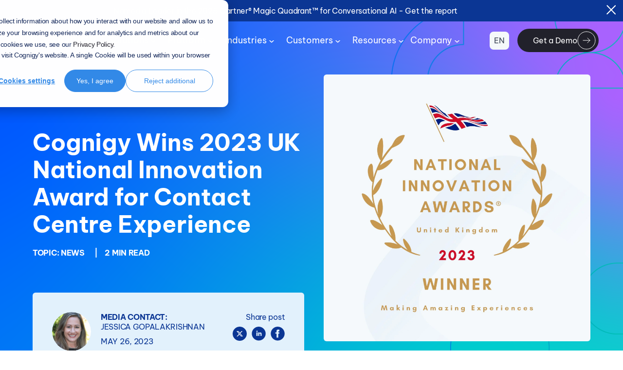

--- FILE ---
content_type: text/html; charset=UTF-8
request_url: https://www.cognigy.com/news/cognigy-wins-2023-uk-national-innovation-award-for-contact-centre-experience
body_size: 23745
content:
<!doctype html><!--[if lt IE 7]> <html class="no-js lt-ie9 lt-ie8 lt-ie7" lang="en" > <![endif]--><!--[if IE 7]>    <html class="no-js lt-ie9 lt-ie8" lang="en" >        <![endif]--><!--[if IE 8]>    <html class="no-js lt-ie9" lang="en" >               <![endif]--><!--[if gt IE 8]><!--><html class="no-js" lang="en"><!--<![endif]--><head><script type="application/javascript" id="hs-cookie-banner-scan" data-hs-allowed="true" src="/_hcms/cookie-banner/auto-blocking.js?portalId=2761836&amp;domain=www.cognigy.com"></script>
    <meta charset="utf-8">
    <meta http-equiv="X-UA-Compatible" content="IE=edge,chrome=1">
    <meta name="author" content="Jessica Gopalakrishnan">
    <meta name="description" content="Cognigy, a Gartner Magic Quadrant Leader in Conversational AI, has won the 2023 Contact Centre Experience Insight category at the prestigious UK National Innovation Awards.">
    <meta name="generator" content="HubSpot">
    <title>Cognigy Wins 2023 UK National Innovation Award for Contact Centre Experience</title>
    <link rel="shortcut icon" href="https://www.cognigy.com/hubfs/favicon/favicon-32.png">
    
<meta name="viewport" content="width=device-width, initial-scale=1">

    
    <meta property="og:description" content="Cognigy, a Gartner Magic Quadrant Leader in Conversational AI, has won the 2023 Contact Centre Experience Insight category at the prestigious UK National Innovation Awards.">
    <meta property="og:title" content="Cognigy Wins 2023 UK National Innovation Award for Contact Centre Experience">
    <meta name="twitter:description" content="Cognigy, a Gartner Magic Quadrant Leader in Conversational AI, has won the 2023 Contact Centre Experience Insight category at the prestigious UK National Innovation Awards.">
    <meta name="twitter:title" content="Cognigy Wins 2023 UK National Innovation Award for Contact Centre Experience">

    

    

    <style>
a.cta_button{-moz-box-sizing:content-box !important;-webkit-box-sizing:content-box !important;box-sizing:content-box !important;vertical-align:middle}.hs-breadcrumb-menu{list-style-type:none;margin:0px 0px 0px 0px;padding:0px 0px 0px 0px}.hs-breadcrumb-menu-item{float:left;padding:10px 0px 10px 10px}.hs-breadcrumb-menu-divider:before{content:'›';padding-left:10px}.hs-featured-image-link{border:0}.hs-featured-image{float:right;margin:0 0 20px 20px;max-width:50%}@media (max-width: 568px){.hs-featured-image{float:none;margin:0;width:100%;max-width:100%}}.hs-screen-reader-text{clip:rect(1px, 1px, 1px, 1px);height:1px;overflow:hidden;position:absolute !important;width:1px}
</style>

<link rel="stylesheet" href="https://www.cognigy.com/hubfs/hub_generated/template_assets/1/39705961055/1764807271207/template_Mega_Menu.min.css">
<link class="hs-async-css" rel="preload" href="https://www.cognigy.com/hubfs/hub_generated/module_assets/1/133727786421/1764860101007/module_global-header.css" as="style" onload="this.onload=null;this.rel='stylesheet'">
<noscript><link rel="stylesheet" href="https://www.cognigy.com/hubfs/hub_generated/module_assets/1/133727786421/1764860101007/module_global-header.css"></noscript>

                            <style>
                              #notification-popup {
                                background: #420c7E;
                              }
                              
                              #notification-popup .text-col, #notification-popup .text-col a, #notification-popup .text-col p, #notification-popup .text-col span {
                                color: #FFFFFF;
                              }
                              
                            </style>
                            
<link rel="stylesheet" href="https://www.cognigy.com/hubfs/hub_generated/module_assets/1/90365972638/1742191640856/module_Cognigy_2022_Blog_hero.min.css">
<link rel="stylesheet" href="https://www.cognigy.com/hubfs/hub_generated/module_assets/1/40764606681/1742191589223/module_Cognigy_V2_Blog_Article_Related_Post_Cm.min.css">

    <style>
      #hs_cos_wrapper_module_1610947219695378 a.overlayLinkNormal h4 {
  color:#000000;
  margin-bottom:0;
  min-height:48px;
}

#hs_cos_wrapper_module_1610947219695378 a.overlayLinkNormal:hover h4 { color:#0b3694; }

    </style>
  
<link rel="preload" as="style" href="https://48752163.fs1.hubspotusercontent-na1.net/hubfs/48752163/raw_assets/media-default-modules/master/650/js_client_assets/assets/TrackPlayAnalytics-Cm48oVxd.css">

<link rel="preload" as="style" href="https://48752163.fs1.hubspotusercontent-na1.net/hubfs/48752163/raw_assets/media-default-modules/master/650/js_client_assets/assets/Tooltip-DkS5dgLo.css">


    <script type="application/ld+json">
{
  "mainEntityOfPage" : {
    "@type" : "WebPage",
    "@id" : "https://www.cognigy.com/news/cognigy-wins-2023-uk-national-innovation-award-for-contact-centre-experience"
  },
  "author" : {
    "name" : "Jessica Gopalakrishnan",
    "url" : "https://www.cognigy.com/news/author/jessica-gopalakrishnan",
    "@type" : "Person"
  },
  "headline" : "Cognigy Wins 2023 UK National Innovation Award for Contact Centre Experience",
  "datePublished" : "2023-05-26T13:12:37.000Z",
  "dateModified" : "2024-05-13T13:37:03.849Z",
  "publisher" : {
    "name" : "Cognigy GmbH",
    "logo" : {
      "url" : "https://www.cognigy.com/hubfs/nice-cognigy-activation/NiCE-Cognigy-black-blue.svg",
      "@type" : "ImageObject"
    },
    "@type" : "Organization"
  },
  "@context" : "https://schema.org",
  "@type" : "BlogPosting",
  "image" : [ "https://www.cognigy.com/hubfs/Awards%20announcement.jpg" ]
}
</script>



    
<!--  Added by GoogleTagManager integration -->
<script>
var _hsp = window._hsp = window._hsp || [];
window.dataLayer = window.dataLayer || [];
function gtag(){dataLayer.push(arguments);}

var useGoogleConsentModeV2 = true;
var waitForUpdateMillis = 1000;



var hsLoadGtm = function loadGtm() {
    if(window._hsGtmLoadOnce) {
      return;
    }

    if (useGoogleConsentModeV2) {

      gtag('set','developer_id.dZTQ1Zm',true);

      gtag('consent', 'default', {
      'ad_storage': 'denied',
      'analytics_storage': 'denied',
      'ad_user_data': 'denied',
      'ad_personalization': 'denied',
      'wait_for_update': waitForUpdateMillis
      });

      _hsp.push(['useGoogleConsentModeV2'])
    }

    (function(w,d,s,l,i){w[l]=w[l]||[];w[l].push({'gtm.start':
    new Date().getTime(),event:'gtm.js'});var f=d.getElementsByTagName(s)[0],
    j=d.createElement(s),dl=l!='dataLayer'?'&l='+l:'';j.async=true;j.src=
    'https://www.googletagmanager.com/gtm.js?id='+i+dl;f.parentNode.insertBefore(j,f);
    })(window,document,'script','dataLayer','GTM-KTXNWRV');

    window._hsGtmLoadOnce = true;
};

_hsp.push(['addPrivacyConsentListener', function(consent){
  if(consent.allowed || (consent.categories && consent.categories.analytics)){
    hsLoadGtm();
  }
}]);

</script>

<!-- /Added by GoogleTagManager integration -->


<script data-cookieconsent="ignore">

// hubspot  
window.dataLayer = window.dataLayer || [];
window.dataLayer.push({
 'event': 'hubspot_pageview',
  'hs_lang': 'en',
 'hs_content_type': 'Blogs', 
 'hs_content_writer': 'Jessica Gopalakrishnan',
'hs_content_tags': ['News'],
 'hs_campaign': '2023_Cognigy Press and News',
 'hs_content_publish_date': '26.05.2023',
 'hs_content_update_date': '13.05.2024',
 'hs_preview': 'false'
});
  
</script>

<style>
  div#hs-eu-cookie-confirmation div#hs-eu-cookie-confirmation-inner,
  div#hs-eu-cookie-confirmation div#hs-eu-cookie-confirmation-inner p { font-family: "Poppins",Roboto,Arial,Helvetica,sans-serif; line-height: 1.45; }
  #hs-eu-cookie-confirmation #hs-eu-confirmation-button:lang(en) {text-align: center; min-width: 9em; }
  div#hs-eu-cookie-confirmation-inner button#hs-eu-decline-button:lang(en) { padding: 0px 14px !important; min-width: 180px; text-align:center; }
  div#hs-eu-cookie-confirmation-inner #hs-eu-confirmation-button:lang(de), div#hs-eu-cookie-confirmation-inner #hs-eu-decline-button:lang(de) { text-align: center; }
  #hs-modal-content #hs-modal-accept-all, #hs-modal-content #hs-modal-save-settings  {text-align: center;}
  div[data-post-id="192535755297"] { display: none; }
</style>

<script> !function(){window.analytics||(window.analytics=[]),window.analytics.methods=["identify","track","trackLink","trackForm","trackClick","trackSubmit","page","pageview","ab","alias","ready","group","on","once","off","setAnonymousId"],window.analytics.factory=function(a){return function(){var t=Array.prototype.slice.call(arguments);return t.unshift(a),window.analytics.push(t),window.analytics}};for(var a=0;a<window.analytics.methods.length;a++){var t=window.analytics.methods[a];window.analytics[t]=window.analytics.factory(t)}analytics.load=function(a,t){if(!document.getElementById("dreamdata-analytics")){t=t||"cdn.dreamdata.cloud",window.__DD_TEMP_ANALYTICS__=window.analytics;var i=document.createElement("script");i.async=!0,i.id="dreamdata-analytics",i.type="text/javascript",i.src="https://"+t+"/scripts/analytics/v1/dreamdata.min.js",i.addEventListener("load",function(i){if(analytics&&analytics.initialize)for(analytics.initialize({"Dreamdata.io":{apiKey:a,host:t}});window.__DD_TEMP_ANALYTICS__.length>0;){var n=window.__DD_TEMP_ANALYTICS__.shift(),e=n.shift();analytics[e]&&analytics[e].apply(analytics,n)}},!1);var n=document.getElementsByTagName("script")[0];n.parentNode.insertBefore(i,n)}},analytics.load("936753f3-123f-4022-b1d6-1cabb53e8146"),analytics.page()}(); </script>
<meta property="og:image" content="https://www.cognigy.com/hubfs/Awards%20announcement.jpg">
<meta property="og:image:width" content="1920">
<meta property="og:image:height" content="1080">

<meta name="twitter:image" content="https://www.cognigy.com/hubfs/Awards%20announcement.jpg">


<meta property="og:url" content="https://www.cognigy.com/news/cognigy-wins-2023-uk-national-innovation-award-for-contact-centre-experience">
<meta name="twitter:card" content="summary_large_image">

<link rel="canonical" href="https://www.cognigy.com/news/cognigy-wins-2023-uk-national-innovation-award-for-contact-centre-experience">


<link rel="stylesheet" href="https://cdnjs.cloudflare.com/ajax/libs/prism/1.20.0/themes/prism-coy.min.css">
<script type="text/javascript" src="https://cdnjs.cloudflare.com/ajax/libs/prism/1.20.0/components/prism-core.min.js"></script>
<script type="text/javascript" src="https://cdnjs.cloudflare.com/ajax/libs/prism/1.20.0/plugins/autoloader/prism-autoloader.min.js"></script>

<meta property="og:type" content="article">
<link rel="alternate" type="application/rss+xml" href="https://www.cognigy.com/news/rss.xml">
<meta name="twitter:domain" content="www.cognigy.com">
<script src="//platform.linkedin.com/in.js" type="text/javascript">
    lang: en_US
</script>

<meta http-equiv="content-language" content="en">
<link rel="stylesheet" href="//7052064.fs1.hubspotusercontent-na1.net/hubfs/7052064/hub_generated/template_assets/DEFAULT_ASSET/1769096366377/template_layout.min.css">


<link rel="stylesheet" href="https://www.cognigy.com/hubfs/hub_generated/template_assets/1/31923929057/1764928277734/template_Cognigy_V2.min.css">
<link rel="stylesheet" href="https://www.cognigy.com/hubfs/hub_generated/template_assets/1/32617659196/1764611605641/template_Blog.min.css">
<link rel="stylesheet" href="https://www.cognigy.com/hubfs/hub_generated/template_assets/1/90410133543/1757604190949/template_cognigy2022-blog.min.css">


<meta name="robots" content="noindex">

</head>
<body class="cognigy2022-blog-post  cognigy-blog-post   hs-content-id-117282274620 hs-blog-post hs-blog-id-5674058903" style="">
<!--  Added by GoogleTagManager integration -->
<noscript><iframe src="https://www.googletagmanager.com/ns.html?id=GTM-KTXNWRV" height="0" width="0" style="display:none;visibility:hidden"></iframe></noscript>

<!-- /Added by GoogleTagManager integration -->

    <div class="header-container-wrapper">
    <div class="header-container container-fluid">

<div class="row-fluid-wrapper row-depth-1 row-number-1 ">
<div class="row-fluid ">
<div class="span12 widget-span widget-type-custom_widget " style="" data-widget-type="custom_widget" data-x="0" data-w="12">
<div id="hs_cos_wrapper_module_1695989918656760" class="hs_cos_wrapper hs_cos_wrapper_widget hs_cos_wrapper_type_module" style="" data-hs-cos-general-type="widget" data-hs-cos-type="module">
  
  






  
  



<header class="header-2022 global-header global-header--en reskin-2025">
  <div id="header" class="span12 header-section transparent">
    <div class="row-fluid-wrapper">
      <div class="row-fluid ">
        <div class="span12 header-nav HeaderSection ">
          <div class="row-fluid-wrapper ">
            <div class="row-fluid ">
              <div class="span12">
                <div iclass="hs_cos_wrapper hs_cos_wrapper_widget">
                  
                  <div class="row-fluid">
                    <div id="notification-popup" class="span12 top-banner-with-img align-center text-margin-zero" style="display: none; ">
                      <div class="span12 equal-height-container">
                        <div class="row-fluid-wrapper">
                          <div class="row-fluid">
                            <div class="span11 text-col align-center vertical-center">
                              <div>
                                 <a href="https://www.cognigy.com/gartner-magic-quadrant-conversational-ai-2025" rel="noopener" target="_blank">Named a Leader in the 2025 Gartner® Magic Quadrant™ for Conversational AI - Get the report</a>
                              </div>
                            </div>
                            
                            <div class="span1 close-icon vertical-center">
                              <div class="close-img">
                                <a href="JavaScript:void(0)" id="notification-popup-close">
                                  
                                  <img src="https://www.cognigy.com/hubfs/Icons/icon-close-white.svg" alt="icon-close-white" loading="eager" width="20" height="20">
                                  
                                </a>
                              </div>
                            </div>
                          </div>
                        </div>
                      </div>
                    </div>
                  </div>
                  

                </div>

              </div><!--end widget-span -->
            </div><!--end row-->
          </div><!--end row-wrapper -->

          <div class="row-fluid-wrapper   ">
            <div class="row-fluid ">
              <div class="span12 widget-span widget-type-cell header-wrapper equal-height-container">

                <div class="row-fluid-wrapper   ">
                  <div class="row-fluid ">
                    <div class="span2 widget-span widget-type-cell left-col vertical-center" data-x="0" data-w="2">

                      <div class="row-fluid-wrapper row-depth-2 row-number-1 ">
                        <div class="row-fluid ">
                          <div class="span12 widget-span widget-type-cell logo-container">

                            <div class="row-fluid-wrapper row-depth-2  ">
                              <div class="row-fluid ">
                                <div class="span12 widget-span black-logo">
                                  <div id="hs_cos_wrapper_module_162012573411006" class="hs_cos_wrapper hs_cos_wrapper_widget ">
                                    <span id="hs_cos_wrapper_module_162012573411006_" class="hs_cos_wrapper hs_cos_wrapper_widget hs_cos_wrapper_type_linked_image">
                                      
                                      
                                      
                                      
                                      <a href="https://www.cognigy.com">
                                        

                                        <img src="https://www.cognigy.com/hubfs/reskin-2025/branding/NiCE_Cognigy_black%26blue.svg" alt="NiCE_Cognigy_black&amp;blue" title="NiCE_Cognigy_black&amp;blue" loading="eager" width="185" height="17">

                                        </a>        
                                      
                                    </span></div>

                                </div><!--end widget-span -->
                              </div><!--end row-->
                            </div><!--end row-wrapper -->

                            <div class="row-fluid-wrapper row-depth-2  ">
                              <div class="row-fluid ">
                                <div class="span12 widget-span widget-type-custom_widget white-logo">
                                  <div id="hs_cos_wrapper_module_162012573411007" class="hs_cos_wrapper hs_cos_wrapper_widget hs_cos_wrapper_type_module widget-type-linked_image">

                                    <span id="hs_cos_wrapper_module_162012573411007_" class="hs_cos_wrapper hs_cos_wrapper_widget hs_cos_wrapper_type_linked_image">
                                      
                                      
                                      
                                      
                                      <a href="https://www.cognigy.com">
                                        

                                        <img src="https://www.cognigy.com/hubfs/reskin-2025/branding/NiCE_Cognigy_white%26blue.svg" alt="NiCE_Cognigy_white&amp;blue" title="NiCE_Cognigy_white&amp;blue" loading="eager" width="185" height="17">

                                        </a>    
                                      
                                    </span></div>

                                </div><!--end widget-span -->
                              </div><!--end row-->
                            </div><!--end row-wrapper -->
                          </div><!--end widget-span -->
                        </div><!--end row-->
                      </div><!--end row-wrapper -->
                    </div><!--end widget-span -->
                    <div class="span10 widget-span widget-type-cell right-col vertical-center equal-height-container">

                      <div class="row-fluid-wrapper row-depth-2 row-number-4 ">
                        <div class="row-fluid row-fluid--navigation">
                          <div class="span8 span8--custom widget-span widget-type-custom_widget menu-container custom-menu-primary vision-menu-primary vertical-center">
                            <div class="hs_cos_wrapper hs_cos_wrapper_widget hs_cos_wrapper_type_module widget-type-menu">
                              <span class="hs_cos_wrapper hs_cos_wrapper_widget hs_cos_wrapper_type_menu" data-hs-cos-type="menu">
                                <div class="mobile-trigger"><i></i></div>
                                <div class="hs-menu-wrapper active-branch flyouts hs-menu-flow-horizontal" role="navigation" aria-label="Navigation Menu">

                                  <ul role="menu is-mobile-minimal-menu">
                                    
                                    <li data-check="solutions" class="hs-menu-item hs-menu-depth-1 dropdown" role="none">
                                      <a role="menuitem" href="javascript:;">Solutions</a>
                                      <div class="span12 widget-span widget-type-cell child-grp for-2-child disable-clone disable-clone mega-menu-popout-container-inner hs-menu-children-wrapper mega-menu-popout__mobile is-minimal-mobile is-minimal-mobile" data-hint="minimal-true minimal-mobile-true">
                                        <div class="mega-menu-popout__mobile__header">
                                          <div class="back">Back</div><div class="heading"></div>
                                        </div>
                                        
                                        
                                        <div class="mega-menu-popout-container__body">
                                          <div class="row-fluid mega-menu__columns">
                                           
                                            
                                               
                                                 
                                                 
                                                <div class="span12 wrapper widget-span widget-type-custom_widget is-mobile-widget-type " data-hint="minimal-true mobile is-two-columns">
                                                <div class="hs_cos_wrapper" data-hint="mobile-view">
                                                  <div class="row-fluid">
                                                    
                                                     
                                                          <div class="menu-container mega-menu__column__default mega-menu-list-items">
                                                              <ul data-hint="poseidon">
                                                                <li class="custom-content custom-content--top ">
                                                                
                                                                  <div class="heading-container wrapper">
                                                                  <div>Meet Your AI Workforce</div>
                                                                  </div> 
                                                                  
                                                                   
                                                                  <div class="custom-content__image custom-content__image--none image-size-custom" data-hint="custom-ahl">
                                                                    
                                                                     
                                                                     
                                                                    <a class="image" href="https://www.cognigy.com/solutions/ai-agents">
                                                                    
                                                                    <img src="https://www.cognigy.com/hs-fs/hubfs/Website/Images/Cognigy%20Menu%20Images/meet-your-digital-workforce-navigation.png?width=600&amp;name=meet-your-digital-workforce-navigation.png" width="600" loading="lazy" alt="meet-your-digital-workforce-navigation" style="max-width: 200px !important;" srcset="https://www.cognigy.com/hs-fs/hubfs/Website/Images/Cognigy%20Menu%20Images/meet-your-digital-workforce-navigation.png?width=300&amp;name=meet-your-digital-workforce-navigation.png 300w, https://www.cognigy.com/hs-fs/hubfs/Website/Images/Cognigy%20Menu%20Images/meet-your-digital-workforce-navigation.png?width=600&amp;name=meet-your-digital-workforce-navigation.png 600w, https://www.cognigy.com/hs-fs/hubfs/Website/Images/Cognigy%20Menu%20Images/meet-your-digital-workforce-navigation.png?width=900&amp;name=meet-your-digital-workforce-navigation.png 900w, https://www.cognigy.com/hs-fs/hubfs/Website/Images/Cognigy%20Menu%20Images/meet-your-digital-workforce-navigation.png?width=1200&amp;name=meet-your-digital-workforce-navigation.png 1200w, https://www.cognigy.com/hs-fs/hubfs/Website/Images/Cognigy%20Menu%20Images/meet-your-digital-workforce-navigation.png?width=1500&amp;name=meet-your-digital-workforce-navigation.png 1500w, https://www.cognigy.com/hs-fs/hubfs/Website/Images/Cognigy%20Menu%20Images/meet-your-digital-workforce-navigation.png?width=1800&amp;name=meet-your-digital-workforce-navigation.png 1800w" sizes="(max-width: 600px) 100vw, 600px">
                                                                     
                                                                    </a>
                                                                    
                                                                  </div>
                                                                  
                                                                  <div class="custom-content__text on-mobile on-mobile-solutions">
                                                                  
                                                                    <p class="h6 is-button-extra on-mobile">Explore Enterprise AI Agents</p>
                                                                  </div>               
                                                                  
                                                                </li>
                                                            </ul>
                                                          </div>
                                                          
                                                          
  
                                                    <div class="heading-container wrapper">
                                                      
                                                    </div>
                                                    <div class="mega-menu__column mega-menu__column--default">
                                                      
                                                      
                                                      <div class="NNLL menu-container mega-menu__column__default mega-menu-list-items mega-menu__column__default--">
                                                      <ul class="" data-hint="mobile-view-column">
                                                          
                                                            
                                                        </ul>
                                                      </div>
                                                      
  
                                                      
  
                                                      
  
                                                      
  
                                                    </div>
                                                  </div>
                                                </div>
                                              </div>
                                              
                                            
                                               
                                                 
                                                 
                                                <div class="span12 wrapper widget-span widget-type-custom_widget is-mobile-widget-type " data-hint="minimal-true mobile is-two-columns">
                                                <div class="hs_cos_wrapper" data-hint="mobile-view">
                                                  <div class="row-fluid">
                                                    
                                                     
                                                          
  
                                                    <div class="heading-container wrapper">
                                                      <div>By Use Case</div>
                                                    </div>
                                                    <div class="mega-menu__column mega-menu__column--default">
                                                      
                                                      
                                                      <div class="NNLL menu-container mega-menu__column__default mega-menu-list-items ">
                                                      <ul class="" data-hint="mobile-view-column">
                                                          
                                                          <li class="mega-menu-link-hover  is-segment-link" data-hint="sub-links in segmented part">
                                                            
                                                            
                                                            
                                                            <a data-hint="mobile-view-link" class="aa-menu-item--img  hint-mobile-xy" href="https://www.cognigy.com/solutions/voice-ai-agents">
                                                              
                                                              <div class="header-flex">
                                                                
                                                                <div class="mega-menu__column__default__text">
                                                                  <p class="h6">AI Agents for Voice</p>
                                                                  
                                                                </div>
                                                              </div>
                                                              </a>
                                                          </li>
                                                          
                                                          <li class="mega-menu-link-hover  is-segment-link" data-hint="sub-links in segmented part">
                                                            
                                                            
                                                            
                                                            <a data-hint="mobile-view-link" class="aa-menu-item--img  hint-mobile-xy" href="https://www.cognigy.com/solutions/digital-chat-ai-agents">
                                                              
                                                              <div class="header-flex">
                                                                
                                                                <div class="mega-menu__column__default__text">
                                                                  <p class="h6">AI Agents for Chat &amp; Messaging</p>
                                                                  
                                                                </div>
                                                              </div>
                                                              </a>
                                                          </li>
                                                          
                                                          <li class="mega-menu-link-hover  is-segment-link" data-hint="sub-links in segmented part">
                                                            
                                                            
                                                            
                                                            <a data-hint="mobile-view-link" class="aa-menu-item--img  hint-mobile-xy" href="https://www.cognigy.com/solutions/agent-assist">
                                                              
                                                              <div class="header-flex">
                                                                
                                                                <div class="mega-menu__column__default__text">
                                                                  <p class="h6">AI-Powered Agent Assist</p>
                                                                  
                                                                </div>
                                                              </div>
                                                              </a>
                                                          </li>
                                                          
                                                          <li class="mega-menu-link-hover  is-segment-link" data-hint="sub-links in segmented part">
                                                            
                                                            
                                                            
                                                            <a data-hint="mobile-view-link" class="aa-menu-item--img  hint-mobile-xy" href="https://www.cognigy.com/solutions/ai-agents-sales-marketing">
                                                              
                                                              <div class="header-flex">
                                                                
                                                                <div class="mega-menu__column__default__text">
                                                                  <p class="h6">AI Agents for Sales &amp; Marketing</p>
                                                                  
                                                                </div>
                                                              </div>
                                                              </a>
                                                          </li>
                                                          
                                                          <li class="mega-menu-link-hover  is-segment-link" data-hint="sub-links in segmented part">
                                                            
                                                            
                                                            
                                                            <a data-hint="mobile-view-link" class="aa-menu-item--img  hint-mobile-xy" href="https://www.cognigy.com/solutions/cognigy-contact-center-integrations">
                                                              
                                                              <div class="header-flex">
                                                                
                                                                <div class="mega-menu__column__default__text">
                                                                  <p class="h6">Contact Center AI Integrations</p>
                                                                  
                                                                </div>
                                                              </div>
                                                              </a>
                                                          </li>
                                                          
                                                            
                                                        </ul>
                                                      </div>
                                                      
  
                                                      
  
                                                      
  
                                                      
  
                                                    </div>
                                                  </div>
                                                </div>
                                              </div>
                                              
                                            
                                              
                                            

                                          

                                            

                                            <div class="mega-menu__footer-links ">
                                              <div class="mega-menu-list-items">
                                                <div class="span12 wrapper">
                                                  <div class="row-fluid">
                                                    <div class="heading-container">
                                                      <div>Integrations</div>
                                                    </div>
                                                    <div class="menu-container">
                                                      <ul class="minimal-mobile-true">
                                                        
                                                        <li data-check="ft-li">
                                                          
                                                          
                                                          <a href="https://www.cognigy.com/solutions/cognigy-for-avaya">
                                                            <span class="h6">Avaya</span>
                                                          </a>
                                                        </li>
                                                        
                                                        <li data-check="ft-li">
                                                          
                                                          
                                                          <a href="https://www.cognigy.com/solutions/cognigy-for-amazon-connect">
                                                            <span class="h6">AWS</span>
                                                          </a>
                                                        </li>
                                                        
                                                        <li data-check="ft-li">
                                                          
                                                          
                                                          <a href="https://www.cognigy.com/solutions/cognigy-for-genesys">
                                                            <span class="h6">Genesys</span>
                                                          </a>
                                                        </li>
                                                        
                                                        <li data-check="ft-li">
                                                          
                                                          
                                                          <a href="https://www.cognigy.com/solutions/cognigy-for-nice-cxone">
                                                            <span class="h6">NiCE</span>
                                                          </a>
                                                        </li>
                                                        
                                                        <li data-check="ft-li">
                                                          
                                                          
                                                          <a href="https://www.cognigy.com/agentic-ai-agents-for-microsoft">
                                                            <span class="h6">Microsoft</span>
                                                          </a>
                                                        </li>
                                                        
                                                        <li data-check="ft-li">
                                                          
                                                          
                                                          <a href="https://www.cognigy.com/solutions/cognigy-for-8x8">
                                                            <span class="h6">8x8</span>
                                                          </a>
                                                        </li>
                                                        
                                                      </ul>
                                                    </div>
                                                  </div>
                                                </div>
                                              </div>
                                            </div>

                                            
                                          </div>
                                        </div>
                                      </div>

                                    </li>



                                    
                                    <li data-check="platform" class="hs-menu-item hs-menu-depth-1 dropdown" role="none">
                                      <a role="menuitem" href="javascript:;">Platform</a>
                                      <div class="span12 widget-span widget-type-cell child-grp for-2-child disable-clone disable-clone mega-menu-popout-container-inner hs-menu-children-wrapper mega-menu-popout__mobile is-minimal-mobile is-minimal-mobile" data-hint="minimal-true minimal-mobile-true">
                                        <div class="mega-menu-popout__mobile__header">
                                          <div class="back">Back</div><div class="heading"></div>
                                        </div>
                                        
                                        
                                        <div class="mega-menu-popout-container__body">
                                          <div class="row-fluid mega-menu__columns">
                                           
                                            
                                               
                                                 
                                                 
                                                <div class="span12 wrapper widget-span widget-type-custom_widget is-mobile-widget-type " data-hint="minimal-true mobile is-two-columns">
                                                <div class="hs_cos_wrapper" data-hint="mobile-view">
                                                  <div class="row-fluid">
                                                    
                                                     
                                                          
  
                                                    <div class="heading-container wrapper">
                                                      <div>Overview</div>
                                                    </div>
                                                    <div class="mega-menu__column mega-menu__column--link_image">
                                                      
                                                      
  
                                                      
                                                      <div class="menu-container mega-menu__column__default mega-menu__column__image-link mega-menu-list-items ">
                                                        <ul>
                                                          
                                                          <li class=" hint-li on-cyx">
                                                            
                                                            
                                                            
                                                            <a href="https://www.cognigy.com/platform/cognigy-ai" title="Explore Cognigy.AI" aria-label="Explore Cognigy.AI">
                                                              
  
                                                              
                                                              
                                                              
                                                              <div class="mega-menu__column__image-link__image  mega-menu__column__image-link__image--">
                                                                <img src="https://www.cognigy.com/hs-fs/hubfs/Cognigy.AI%20Hero_24.11.png?width=600&amp;height=600&amp;name=Cognigy.AI%20Hero_24.11.png" alt="Cognigy.AI Hero_24.11" loading="lazy" width="600" height="600" srcset="https://www.cognigy.com/hs-fs/hubfs/Cognigy.AI%20Hero_24.11.png?width=300&amp;height=300&amp;name=Cognigy.AI%20Hero_24.11.png 300w, https://www.cognigy.com/hs-fs/hubfs/Cognigy.AI%20Hero_24.11.png?width=600&amp;height=600&amp;name=Cognigy.AI%20Hero_24.11.png 600w, https://www.cognigy.com/hs-fs/hubfs/Cognigy.AI%20Hero_24.11.png?width=900&amp;height=900&amp;name=Cognigy.AI%20Hero_24.11.png 900w, https://www.cognigy.com/hs-fs/hubfs/Cognigy.AI%20Hero_24.11.png?width=1200&amp;height=1200&amp;name=Cognigy.AI%20Hero_24.11.png 1200w, https://www.cognigy.com/hs-fs/hubfs/Cognigy.AI%20Hero_24.11.png?width=1500&amp;height=1500&amp;name=Cognigy.AI%20Hero_24.11.png 1500w, https://www.cognigy.com/hs-fs/hubfs/Cognigy.AI%20Hero_24.11.png?width=1800&amp;height=1800&amp;name=Cognigy.AI%20Hero_24.11.png 1800w" sizes="(max-width: 600px) 100vw, 600px"> 
                                                              
                                                                  <div class="description is-img-and-cont on-mobile">
                                                                    
                                                                    <p class="h6 is-button-extra is-button-special">Explore Cognigy.AI</p>
                                                                  </div>
                                                               
                                                              </div> 
                                                              
                                                              
                                                              
  
                                                              </a>
                                                          </li>
                                                          
                                                        </ul>
                                                      </div>
                                                      
  
                                                      
  
                                                      
  
                                                    </div>
                                                  </div>
                                                </div>
                                              </div>
                                              
                                            
                                               
                                                 
                                                 
                                                <div class="span12 wrapper widget-span widget-type-custom_widget is-mobile-widget-type " data-hint="minimal-true mobile is-two-columns">
                                                <div class="hs_cos_wrapper" data-hint="mobile-view">
                                                  <div class="row-fluid">
                                                    
                                                     
                                                          
  
                                                    <div class="heading-container wrapper">
                                                      <div>Platform Capabilities</div>
                                                    </div>
                                                    <div class="mega-menu__column mega-menu__column--default">
                                                      
                                                      
                                                      <div class="NNLL menu-container mega-menu__column__default mega-menu-list-items mega-menu__column__default--two-columns">
                                                      <ul class="is-segment-menu is-segment-menu-mobile" data-hint="mobile-view-column">
                                                          
                                                          <li class="mega-menu-link-hover is-segment" data-hint="sub-links in segmented part">
                                                            
                                                            
                                                              <div class="header-flex">
                                                                
                                                                <div class="mega-menu__column__default__text">
                                                                  <p class="h6">AI &amp; LLMs</p>
                                                                  
                                                                </div>
                                                              </div>
                                                              
                                                          </li>
                                                          
                                                          <li class="mega-menu-link-hover  is-segment-link" data-hint="sub-links in segmented part">
                                                            
                                                            
                                                            
                                                            <a data-hint="mobile-view-link" class="aa-menu-item--img  hint-mobile-xy" href="https://www.cognigy.com/platform/agentic-ai">
                                                              
                                                              <div class="header-flex">
                                                                
                                                                <div class="mega-menu__column__default__text">
                                                                  <p class="h6">Agentic AI</p>
                                                                  
                                                                </div>
                                                              </div>
                                                              </a>
                                                          </li>
                                                          
                                                          <li class="mega-menu-link-hover  is-segment-link" data-hint="sub-links in segmented part">
                                                            
                                                            
                                                            
                                                            <a data-hint="mobile-view-link" class="aa-menu-item--img  hint-mobile-xy" href="https://www.cognigy.com/platform/cognigy-knowledge-ai">
                                                              
                                                              <div class="header-flex">
                                                                
                                                                <div class="mega-menu__column__default__text">
                                                                  <p class="h6">Knowledge AI</p>
                                                                  
                                                                </div>
                                                              </div>
                                                              </a>
                                                          </li>
                                                          
                                                          <li class="mega-menu-link-hover  is-segment-link" data-hint="sub-links in segmented part">
                                                            
                                                            
                                                            
                                                            <a data-hint="mobile-view-link" class="aa-menu-item--img  hint-mobile-xy" href="https://www.cognigy.com/platform/cognigy-nlu">
                                                              
                                                              <div class="header-flex">
                                                                
                                                                <div class="mega-menu__column__default__text">
                                                                  <p class="h6">NLU</p>
                                                                  
                                                                </div>
                                                              </div>
                                                              </a>
                                                          </li>
                                                          
                                                          <li class="mega-menu-link-hover  is-segment-link" data-hint="sub-links in segmented part">
                                                            
                                                            
                                                            
                                                            <a data-hint="mobile-view-link" class="aa-menu-item--img  hint-mobile-xy" href="https://www.cognigy.com/platform/ai-ops-and-orchestration">
                                                              
                                                              <div class="header-flex">
                                                                
                                                                <div class="mega-menu__column__default__text">
                                                                  <p class="h6">AI Ops &amp; Orchestration</p>
                                                                  
                                                                </div>
                                                              </div>
                                                              </a>
                                                          </li>
                                                          
                                                          <li class="mega-menu-link-hover is-segment" data-hint="sub-links in segmented part">
                                                            
                                                            
                                                              <div class="header-flex">
                                                                
                                                                <div class="mega-menu__column__default__text">
                                                                  <p class="h6">Experience Management​</p>
                                                                  
                                                                </div>
                                                              </div>
                                                              
                                                          </li>
                                                          
                                                          <li class="mega-menu-link-hover  is-segment-link" data-hint="sub-links in segmented part">
                                                            
                                                            
                                                            
                                                            <a data-hint="mobile-view-link" class="aa-menu-item--img  hint-mobile-xy" href="https://www.cognigy.com/platform/ai-agent-studio">
                                                              
                                                              <div class="header-flex">
                                                                
                                                                <div class="mega-menu__column__default__text">
                                                                  <p class="h6">AI Agent Studio</p>
                                                                  
                                                                </div>
                                                              </div>
                                                              </a>
                                                          </li>
                                                          
                                                          <li class="mega-menu-link-hover  is-segment-link" data-hint="sub-links in segmented part">
                                                            
                                                            
                                                            
                                                            <a data-hint="mobile-view-link" class="aa-menu-item--img  hint-mobile-xy" href="https://www.cognigy.com/platform/cognigy-xapps">
                                                              
                                                              <div class="header-flex">
                                                                
                                                                <div class="mega-menu__column__default__text">
                                                                  <p class="h6">Multimodal CX</p>
                                                                  
                                                                </div>
                                                              </div>
                                                              </a>
                                                          </li>
                                                          
                                                          <li class="mega-menu-link-hover  is-segment-link" data-hint="sub-links in segmented part">
                                                            
                                                            
                                                            
                                                            <a data-hint="mobile-view-link" class="aa-menu-item--img  hint-mobile-xy" href="https://www.cognigy.com/platform/cognigy-voice-gateway">
                                                              
                                                              <div class="header-flex">
                                                                
                                                                <div class="mega-menu__column__default__text">
                                                                  <p class="h6">Voice Connectivity</p>
                                                                  
                                                                </div>
                                                              </div>
                                                              </a>
                                                          </li>
                                                          
                                                          <li class="mega-menu-link-hover  is-segment-link" data-hint="sub-links in segmented part">
                                                            
                                                            
                                                            
                                                            <a data-hint="mobile-view-link" class="aa-menu-item--img  hint-mobile-xy" href="https://www.cognigy.com/platform/cognigy-insights">
                                                              
                                                              <div class="header-flex">
                                                                
                                                                <div class="mega-menu__column__default__text">
                                                                  <p class="h6">Insights &amp; Analytics</p>
                                                                  
                                                                </div>
                                                              </div>
                                                              </a>
                                                          </li>
                                                          
                                                          <li class="mega-menu-link-hover is-segment" data-hint="sub-links in segmented part">
                                                            
                                                            
                                                              <div class="header-flex">
                                                                
                                                                <div class="mega-menu__column__default__text">
                                                                  <p class="h6">Agent Augmentation</p>
                                                                  
                                                                </div>
                                                              </div>
                                                              
                                                          </li>
                                                          
                                                          <li class="mega-menu-link-hover  is-segment-link" data-hint="sub-links in segmented part">
                                                            
                                                            
                                                            
                                                            <a data-hint="mobile-view-link" class="aa-menu-item--img  hint-mobile-xy" href="https://www.cognigy.com/platform/cognigy-live-agent">
                                                              
                                                              <div class="header-flex">
                                                                
                                                                <div class="mega-menu__column__default__text">
                                                                  <p class="h6">Live Chat</p>
                                                                  
                                                                </div>
                                                              </div>
                                                              </a>
                                                          </li>
                                                          
                                                          <li class="mega-menu-link-hover  is-segment-link" data-hint="sub-links in segmented part">
                                                            
                                                            
                                                            
                                                            <a data-hint="mobile-view-link" class="aa-menu-item--img  hint-mobile-xy" href="https://www.cognigy.com/solutions/agent-assist">
                                                              
                                                              <div class="header-flex">
                                                                
                                                                <div class="mega-menu__column__default__text">
                                                                  <p class="h6">Agent Copilot</p>
                                                                  
                                                                </div>
                                                              </div>
                                                              </a>
                                                          </li>
                                                          
                                                            
                                                        </ul>
                                                      </div>
                                                      
  
                                                      
  
                                                      
  
                                                      
  
                                                    </div>
                                                  </div>
                                                </div>
                                              </div>
                                              
                                            
                                              
                                            

                                          

                                            

                                            <div class="mega-menu__footer-links ">
                                              <div class="mega-menu-list-items">
                                                <div class="span12 wrapper">
                                                  <div class="row-fluid">
                                                    <div class="heading-container">
                                                      <div>Quick Links</div>
                                                    </div>
                                                    <div class="menu-container">
                                                      <ul class="minimal-mobile-true">
                                                        
                                                        <li data-check="ft-li">
                                                          
                                                          
                                                          <a href="https://academy.cognigy.com/?_gl=1*iymkg0*_ga*NTY5OTA5MTkyLjE2NzgxODg0Nzg.*_ga_VVVD0H4SMG*MTY5NDQxNTU5NC4xNi4xLjE2OTQ0MTU5ODIuMC4wLjA.">
                                                            <span class="h6">Academy</span>
                                                          </a>
                                                        </li>
                                                        
                                                        <li data-check="ft-li">
                                                          
                                                          
                                                          <a href="https://www.cognigy.com/product-updates">
                                                            <span class="h6">Product Updates</span>
                                                          </a>
                                                        </li>
                                                        
                                                        <li data-check="ft-li">
                                                          
                                                          
                                                          <a href="https://www.cognigy.com/platform/cognigy-marketplace">
                                                            <span class="h6">Marketplace</span>
                                                          </a>
                                                        </li>
                                                        
                                                        <li data-check="ft-li">
                                                          
                                                          
                                                          <a href="https://trust.cognigy.com/">
                                                            <span class="h6">Trust Center</span>
                                                          </a>
                                                        </li>
                                                        
                                                        <li data-check="ft-li">
                                                          
                                                          
                                                          <a href="https://www.cognigy.com/ai-agent-demo">
                                                            <span class="h6">AI Demo</span>
                                                          </a>
                                                        </li>
                                                        
                                                      </ul>
                                                    </div>
                                                  </div>
                                                </div>
                                              </div>
                                            </div>

                                            
                                          </div>
                                        </div>
                                      </div>

                                    </li>



                                    
                                    <li data-check="industries" class="hs-menu-item hs-menu-depth-1 dropdown" role="none">
                                      <a role="menuitem" href="javascript:;">Industries</a>
                                      <div class="span12 widget-span widget-type-cell child-grp for-2-child disable-clone disable-clone mega-menu-popout-container-inner hs-menu-children-wrapper mega-menu-popout__mobile is-minimal-mobile is-minimal-mobile" data-hint="minimal-true minimal-mobile-true">
                                        <div class="mega-menu-popout__mobile__header">
                                          <div class="back">Back</div><div class="heading"></div>
                                        </div>
                                        
                                        
                                        <div class="mega-menu-popout-container__body">
                                          <div class="row-fluid mega-menu__columns">
                                           
                                            
                                               
                                                 
                                                 
                                                <div class="span12 wrapper widget-span widget-type-custom_widget is-mobile-widget-type " data-hint="minimal-true mobile is-two-columns">
                                                <div class="hs_cos_wrapper" data-hint="mobile-view">
                                                  <div class="row-fluid">
                                                    
                                                     
                                                          
  
                                                    <div class="heading-container wrapper">
                                                      
                                                    </div>
                                                    <div class="mega-menu__column mega-menu__column--default">
                                                      
                                                      
                                                      <div class="NNLL menu-container mega-menu__column__default mega-menu-list-items ">
                                                      <ul class="" data-hint="mobile-view-column">
                                                          
                                                          <li class="mega-menu-link-hover  is-segment-link" data-hint="sub-links in segmented part">
                                                            
                                                            
                                                            
                                                            <a data-hint="mobile-view-link" class="aa-menu-item--img  hint-mobile-xy" href="https://www.cognigy.com/solutions/airlines-travel">
                                                              
                                                              <div class="header-flex">
                                                                
                                                                <div class="mega-menu__column__default__text">
                                                                  <p class="h6">AI Agents for Airlines</p>
                                                                  
                                                                </div>
                                                              </div>
                                                              </a>
                                                          </li>
                                                          
                                                          <li class="mega-menu-link-hover  is-segment-link" data-hint="sub-links in segmented part">
                                                            
                                                            
                                                            
                                                            <a data-hint="mobile-view-link" class="aa-menu-item--img  hint-mobile-xy" href="https://www.cognigy.com/solutions/automotive">
                                                              
                                                              <div class="header-flex">
                                                                
                                                                <div class="mega-menu__column__default__text">
                                                                  <p class="h6">AI Agents for Automotive</p>
                                                                  
                                                                </div>
                                                              </div>
                                                              </a>
                                                          </li>
                                                          
                                                          <li class="mega-menu-link-hover  is-segment-link" data-hint="sub-links in segmented part">
                                                            
                                                            
                                                            
                                                            <a data-hint="mobile-view-link" class="aa-menu-item--img  hint-mobile-xy" href="https://www.cognigy.com/solutions/banking-finance">
                                                              
                                                              <div class="header-flex">
                                                                
                                                                <div class="mega-menu__column__default__text">
                                                                  <p class="h6">AI Agents for Finance &amp; Banking</p>
                                                                  
                                                                </div>
                                                              </div>
                                                              </a>
                                                          </li>
                                                          
                                                          <li class="mega-menu-link-hover  is-segment-link" data-hint="sub-links in segmented part">
                                                            
                                                            
                                                            
                                                            <a data-hint="mobile-view-link" class="aa-menu-item--img  hint-mobile-xy" href="https://www.cognigy.com/solutions/healthcare">
                                                              
                                                              <div class="header-flex">
                                                                
                                                                <div class="mega-menu__column__default__text">
                                                                  <p class="h6">AI Agents for Healthcare</p>
                                                                  
                                                                </div>
                                                              </div>
                                                              </a>
                                                          </li>
                                                          
                                                            
                                                        </ul>
                                                      </div>
                                                      
  
                                                      
  
                                                      
  
                                                      
  
                                                    </div>
                                                  </div>
                                                </div>
                                              </div>
                                              
                                            
                                               
                                                 
                                                 
                                                <div class="span12 wrapper widget-span widget-type-custom_widget is-mobile-widget-type " data-hint="minimal-true mobile is-two-columns">
                                                <div class="hs_cos_wrapper" data-hint="mobile-view">
                                                  <div class="row-fluid">
                                                    
                                                     
                                                          
  
                                                    <div class="heading-container wrapper">
                                                      
                                                    </div>
                                                    <div class="mega-menu__column mega-menu__column--default">
                                                      
                                                      
                                                      <div class="NNLL menu-container mega-menu__column__default mega-menu-list-items mega-menu__column__default--one-column">
                                                      <ul class="" data-hint="mobile-view-column">
                                                          
                                                          <li class="mega-menu-link-hover  is-segment-link" data-hint="sub-links in segmented part">
                                                            
                                                            
                                                            
                                                            <a data-hint="mobile-view-link" class="aa-menu-item--img  hint-mobile-xy" href="https://www.cognigy.com/solutions/insurance">
                                                              
                                                              <div class="header-flex">
                                                                
                                                                <div class="mega-menu__column__default__text">
                                                                  <p class="h6">AI Agents for Insurance</p>
                                                                  
                                                                </div>
                                                              </div>
                                                              </a>
                                                          </li>
                                                          
                                                          <li class="mega-menu-link-hover  is-segment-link" data-hint="sub-links in segmented part">
                                                            
                                                            
                                                            
                                                            <a data-hint="mobile-view-link" class="aa-menu-item--img  hint-mobile-xy" href="https://www.cognigy.com/solutions/ecommerce-retail">
                                                              
                                                              <div class="header-flex">
                                                                
                                                                <div class="mega-menu__column__default__text">
                                                                  <p class="h6">AI Agents for Retail &amp; E-commerce</p>
                                                                  
                                                                </div>
                                                              </div>
                                                              </a>
                                                          </li>
                                                          
                                                          <li class="mega-menu-link-hover  is-segment-link" data-hint="sub-links in segmented part">
                                                            
                                                            
                                                            
                                                            <a data-hint="mobile-view-link" class="aa-menu-item--img  hint-mobile-xy" href="https://www.cognigy.com/solutions/telecommunications">
                                                              
                                                              <div class="header-flex">
                                                                
                                                                <div class="mega-menu__column__default__text">
                                                                  <p class="h6">AI Agents for Telecommunications</p>
                                                                  
                                                                </div>
                                                              </div>
                                                              </a>
                                                          </li>
                                                          
                                                          <li class="mega-menu-link-hover  is-segment-link" data-hint="sub-links in segmented part">
                                                            
                                                            
                                                            
                                                            <a data-hint="mobile-view-link" class="aa-menu-item--img  hint-mobile-xy" href="https://www.cognigy.com/solutions/utilities">
                                                              
                                                              <div class="header-flex">
                                                                
                                                                <div class="mega-menu__column__default__text">
                                                                  <p class="h6">AI Agents for Utilities</p>
                                                                  
                                                                </div>
                                                              </div>
                                                              </a>
                                                          </li>
                                                          
                                                            
                                                        </ul>
                                                      </div>
                                                      
  
                                                      
  
                                                      
  
                                                      
  
                                                    </div>
                                                  </div>
                                                </div>
                                              </div>
                                              
                                            

                                          

                                            
                                          </div>
                                        </div>
                                      </div>

                                    </li>



                                    
                                    <li data-check="customers" class="hs-menu-item hs-menu-depth-1 dropdown" role="none">
                                      <a role="menuitem" href="javascript:;">Customers</a>
                                      <div class="span12 widget-span widget-type-cell child-grp for-2-child disable-clone disable-clone mega-menu-popout-container-inner hs-menu-children-wrapper mega-menu-popout__mobile is-minimal-mobile is-minimal-mobile" data-hint="minimal-true minimal-mobile-true">
                                        <div class="mega-menu-popout__mobile__header">
                                          <div class="back">Back</div><div class="heading"></div>
                                        </div>
                                        
                                        
                                        <div class="mega-menu-popout-container__body">
                                          <div class="row-fluid mega-menu__columns">
                                           
                                            
                                               
                                                 
                                                 
                                                <div class="span12 wrapper widget-span widget-type-custom_widget is-mobile-widget-type " data-hint="minimal-true mobile is-two-columns">
                                                <div class="hs_cos_wrapper" data-hint="mobile-view">
                                                  <div class="row-fluid">
                                                    
                                                     
                                                          
  
                                                    <div class="heading-container wrapper">
                                                      <div>Customer Success Stories</div>
                                                    </div>
                                                    <div class="mega-menu__column mega-menu__column--link_image">
                                                      
                                                      
  
                                                      
                                                      <div class="menu-container mega-menu__column__default mega-menu__column__image-link mega-menu-list-items ">
                                                        <ul>
                                                          
                                                          <li class=" hint-li on-cyx">
                                                            
                                                            
                                                            
                                                            <a href="https://www.cognigy.com/customer-success-stories" title="See all our customer stories" aria-label="See all our customer stories">
                                                              
  
                                                              
                                                              
                                                              
                                                              <div class="mega-menu__column__image-link__image  mega-menu__column__image-link__image--full">
                                                                <img src="https://www.cognigy.com/hs-fs/hubfs/mega-menu/customer-success-stories-cognigy.png?width=600&amp;height=600&amp;name=customer-success-stories-cognigy.png" alt="customer-success-stories-cognigy" loading="lazy" width="600" height="600" srcset="https://www.cognigy.com/hs-fs/hubfs/mega-menu/customer-success-stories-cognigy.png?width=300&amp;height=300&amp;name=customer-success-stories-cognigy.png 300w, https://www.cognigy.com/hs-fs/hubfs/mega-menu/customer-success-stories-cognigy.png?width=600&amp;height=600&amp;name=customer-success-stories-cognigy.png 600w, https://www.cognigy.com/hs-fs/hubfs/mega-menu/customer-success-stories-cognigy.png?width=900&amp;height=900&amp;name=customer-success-stories-cognigy.png 900w, https://www.cognigy.com/hs-fs/hubfs/mega-menu/customer-success-stories-cognigy.png?width=1200&amp;height=1200&amp;name=customer-success-stories-cognigy.png 1200w, https://www.cognigy.com/hs-fs/hubfs/mega-menu/customer-success-stories-cognigy.png?width=1500&amp;height=1500&amp;name=customer-success-stories-cognigy.png 1500w, https://www.cognigy.com/hs-fs/hubfs/mega-menu/customer-success-stories-cognigy.png?width=1800&amp;height=1800&amp;name=customer-success-stories-cognigy.png 1800w" sizes="(max-width: 600px) 100vw, 600px"> 
                                                              
                                                                  <div class="description is-img-and-cont on-mobile">
                                                                    
                                                                    <p class="h6 is-button-extra is-button-special">See all our customer stories</p>
                                                                  </div>
                                                               
                                                              </div> 
                                                              
                                                              
                                                                <div class="description is-xi on-mobile">
                                                                
                                                                  <p>
                                                                    Explore our customers’ stories and see how enterprises are creating customer service loved by everyone
                                                                  </p>
                                                                
                                                                <p class="h6 is-button-extra">See all our customer stories</p>
                                                                </div>
                                                              
                                                              
  
                                                              </a>
                                                          </li>
                                                          
                                                        </ul>
                                                      </div>
                                                      
  
                                                      
  
                                                      
  
                                                    </div>
                                                  </div>
                                                </div>
                                              </div>
                                              
                                            
                                               
                                                 
                                                 
                                                <div class="span12 wrapper widget-span widget-type-custom_widget is-mobile-widget-type " data-hint="minimal-true mobile is-two-columns">
                                                <div class="hs_cos_wrapper" data-hint="mobile-view">
                                                  <div class="row-fluid">
                                                    
                                                     
                                                          
  
                                                    <div class="heading-container wrapper">
                                                      
                                                    </div>
                                                    <div class="mega-menu__column mega-menu__column--default">
                                                      
                                                      
                                                      <div class="NNLL menu-container mega-menu__column__default mega-menu-list-items ">
                                                      <ul class="is-segment-menu is-segment-menu-mobile" data-hint="mobile-view-column">
                                                          
                                                          <li class="mega-menu-link-hover  is-segment-link" data-hint="sub-links in segmented part">
                                                            
                                                            
                                                            
                                                            <a data-hint="mobile-view-link" class="aa-menu-item--img  hint-mobile-xy" href="https://www.cognigy.com/en/case-study/lufthansa">
                                                              
                                                              <div class="header-flex">
                                                                
                                                                <div class="mega-menu__column__default__text">
                                                                  <p class="h6">Lufthansa's end-to-end Self-service</p>
                                                                  
                                                                </div>
                                                              </div>
                                                              </a>
                                                          </li>
                                                          
                                                          <li class="mega-menu-link-hover  is-segment-link" data-hint="sub-links in segmented part">
                                                            
                                                            
                                                            
                                                            <a data-hint="mobile-view-link" class="aa-menu-item--img  hint-mobile-xy" href="https://www.cognigy.com/en/case-study/toyota">
                                                              
                                                              <div class="header-flex">
                                                                
                                                                <div class="mega-menu__column__default__text">
                                                                  <p class="h6">AI Agents for your Car at Toyota</p>
                                                                  
                                                                </div>
                                                              </div>
                                                              </a>
                                                          </li>
                                                          
                                                          <li class="mega-menu-link-hover  is-segment-link" data-hint="sub-links in segmented part">
                                                            
                                                            
                                                            
                                                            <a data-hint="mobile-view-link" class="aa-menu-item--img  hint-mobile-xy" href="https://www.cognigy.com/en/case-study/dhl">
                                                              
                                                              <div class="header-flex">
                                                                
                                                                <div class="mega-menu__column__default__text">
                                                                  <p class="h6">How DHL handles &gt;30M service inquires</p>
                                                                  
                                                                </div>
                                                              </div>
                                                              </a>
                                                          </li>
                                                          
                                                          <li class="mega-menu-link-hover  is-segment-link" data-hint="sub-links in segmented part">
                                                            
                                                            
                                                            
                                                            <a data-hint="mobile-view-link" class="aa-menu-item--img  hint-mobile-xy" href="https://www.cognigy.com/en/case-study/frontier-airlines">
                                                              
                                                              <div class="header-flex">
                                                                
                                                                <div class="mega-menu__column__default__text">
                                                                  <p class="h6">Frontier Airlines Automates 800k Monthly Conversations</p>
                                                                  
                                                                </div>
                                                              </div>
                                                              </a>
                                                          </li>
                                                          
                                                          <li class="mega-menu-link-hover  is-segment-link" data-hint="sub-links in segmented part">
                                                            
                                                            
                                                            
                                                            <a data-hint="mobile-view-link" class="aa-menu-item--img  hint-mobile-xy" href="https://www.cognigy.com/en/case-study/schwarz-it">
                                                              
                                                              <div class="header-flex">
                                                                
                                                                <div class="mega-menu__column__default__text">
                                                                  <p class="h6">Explore Lidl's In-store AI Agent</p>
                                                                  
                                                                </div>
                                                              </div>
                                                              </a>
                                                          </li>
                                                          
                                                          <li class="mega-menu-link-hover  is-segment-link" data-hint="sub-links in segmented part">
                                                            
                                                            
                                                            
                                                            <a data-hint="mobile-view-link" class="aa-menu-item--img  hint-mobile-xy" href="https://www.cognigy.com/customer-success-stories">
                                                              
                                                              <div class="header-flex">
                                                                
                                                                <div class="mega-menu__column__default__text">
                                                                  <p class="h6">...and more</p>
                                                                  
                                                                </div>
                                                              </div>
                                                              </a>
                                                          </li>
                                                          
                                                            
                                                        </ul>
                                                      </div>
                                                      
  
                                                      
  
                                                      
  
                                                      
  
                                                    </div>
                                                  </div>
                                                </div>
                                              </div>
                                              
                                            

                                          

                                            
                                          </div>
                                        </div>
                                      </div>

                                    </li>



                                    
                                    <li data-check="resources" class="hs-menu-item hs-menu-depth-1 dropdown" role="none">
                                      <a role="menuitem" href="javascript:;">Resources</a>
                                      <div class="span12 widget-span widget-type-cell child-grp for-2-child disable-clone disable-clone mega-menu-popout-container-inner hs-menu-children-wrapper mega-menu-popout__mobile is-minimal-mobile is-minimal-mobile" data-hint="minimal-true minimal-mobile-true">
                                        <div class="mega-menu-popout__mobile__header">
                                          <div class="back">Back</div><div class="heading"></div>
                                        </div>
                                        
                                        
                                        <div class="mega-menu-popout-container__body">
                                          <div class="row-fluid mega-menu__columns">
                                           
                                            
                                               
                                                 
                                                 
                                                <div class="span12 wrapper widget-span widget-type-custom_widget is-mobile-widget-type " data-hint="minimal-true mobile is-two-columns">
                                                <div class="hs_cos_wrapper" data-hint="mobile-view">
                                                  <div class="row-fluid">
                                                    
                                                     
                                                          
  
                                                    <div class="heading-container wrapper">
                                                      <div>Analyst Recognition &amp; Awards</div>
                                                    </div>
                                                    <div class="mega-menu__column mega-menu__column--link_image">
                                                      
                                                      
  
                                                      
                                                      <div class="menu-container mega-menu__column__default mega-menu__column__image-link mega-menu-list-items ">
                                                        <ul>
                                                          
                                                          <li class=" hint-li on-cyx">
                                                            
                                                            
                                                            
                                                            <a href="https://www.cognigy.com/analyst-recognition-awards" title="See all Accreditation" aria-label="See all Accreditation">
                                                              
  
                                                              
                                                              
                                                              
                                                              <div class="mega-menu__column__image-link__image  mega-menu__column__image-link__image--normal">
                                                                <img src="https://www.cognigy.com/hs-fs/hubfs/mega-menu/analyst-recognigtion-and-awards-cognigy.png?width=600&amp;height=600&amp;name=analyst-recognigtion-and-awards-cognigy.png" alt="analyst-recognigtion-and-awards-cognigy" loading="lazy" width="600" height="600" srcset="https://www.cognigy.com/hs-fs/hubfs/mega-menu/analyst-recognigtion-and-awards-cognigy.png?width=300&amp;height=300&amp;name=analyst-recognigtion-and-awards-cognigy.png 300w, https://www.cognigy.com/hs-fs/hubfs/mega-menu/analyst-recognigtion-and-awards-cognigy.png?width=600&amp;height=600&amp;name=analyst-recognigtion-and-awards-cognigy.png 600w, https://www.cognigy.com/hs-fs/hubfs/mega-menu/analyst-recognigtion-and-awards-cognigy.png?width=900&amp;height=900&amp;name=analyst-recognigtion-and-awards-cognigy.png 900w, https://www.cognigy.com/hs-fs/hubfs/mega-menu/analyst-recognigtion-and-awards-cognigy.png?width=1200&amp;height=1200&amp;name=analyst-recognigtion-and-awards-cognigy.png 1200w, https://www.cognigy.com/hs-fs/hubfs/mega-menu/analyst-recognigtion-and-awards-cognigy.png?width=1500&amp;height=1500&amp;name=analyst-recognigtion-and-awards-cognigy.png 1500w, https://www.cognigy.com/hs-fs/hubfs/mega-menu/analyst-recognigtion-and-awards-cognigy.png?width=1800&amp;height=1800&amp;name=analyst-recognigtion-and-awards-cognigy.png 1800w" sizes="(max-width: 600px) 100vw, 600px"> 
                                                              
                                                                  <div class="description is-img-and-cont on-mobile">
                                                                    
                                                                    <p class="h6 is-button-extra is-button-special">See all Accreditation</p>
                                                                  </div>
                                                               
                                                              </div> 
                                                              
                                                              
                                                              
  
                                                              </a>
                                                          </li>
                                                          
                                                        </ul>
                                                      </div>
                                                      
  
                                                      
  
                                                      
  
                                                    </div>
                                                  </div>
                                                </div>
                                              </div>
                                              
                                            
                                               
                                                 
                                                 
                                                <div class="span12 wrapper widget-span widget-type-custom_widget is-mobile-widget-type " data-hint="minimal-true mobile is-two-columns">
                                                <div class="hs_cos_wrapper" data-hint="mobile-view">
                                                  <div class="row-fluid">
                                                    
                                                     
                                                          
  
                                                    <div class="heading-container wrapper">
                                                      <div>Cognigy Resources</div>
                                                    </div>
                                                    <div class="mega-menu__column mega-menu__column--default">
                                                      
                                                      
                                                      <div class="NNLL menu-container mega-menu__column__default mega-menu-list-items mega-menu__column__default--two-columns">
                                                      <ul class="is-segment-menu is-segment-menu-mobile" data-hint="mobile-view-column">
                                                          
                                                          <li class="mega-menu-link-hover is-segment" data-hint="sub-links in segmented part">
                                                            
                                                            
                                                              <div class="header-flex">
                                                                
                                                                <div class="mega-menu__column__default__text">
                                                                  <p class="h6">Learn</p>
                                                                  
                                                                </div>
                                                              </div>
                                                              
                                                          </li>
                                                          
                                                          <li class="mega-menu-link-hover  is-segment-link" data-hint="sub-links in segmented part">
                                                            
                                                            
                                                            
                                                            <a data-hint="mobile-view-link" class="aa-menu-item--img  hint-mobile-xy" href="https://www.cognigy.com/library">
                                                              
                                                              <div class="header-flex">
                                                                
                                                                <div class="mega-menu__column__default__text">
                                                                  <p class="h6">Downloads</p>
                                                                  
                                                                </div>
                                                              </div>
                                                              </a>
                                                          </li>
                                                          
                                                          <li class="mega-menu-link-hover  is-segment-link" data-hint="sub-links in segmented part">
                                                            
                                                            
                                                            
                                                            <a data-hint="mobile-view-link" class="aa-menu-item--img  hint-mobile-xy" href="https://www.cognigy.com/blog">
                                                              
                                                              <div class="header-flex">
                                                                
                                                                <div class="mega-menu__column__default__text">
                                                                  <p class="h6">Blog</p>
                                                                  
                                                                </div>
                                                              </div>
                                                              </a>
                                                          </li>
                                                          
                                                          <li class="mega-menu-link-hover  is-segment-link" data-hint="sub-links in segmented part">
                                                            
                                                            
                                                            
                                                            <a data-hint="mobile-view-link" class="aa-menu-item--img  hint-mobile-xy" href="https://www.cognigy.com/product-updates">
                                                              
                                                              <div class="header-flex">
                                                                
                                                                <div class="mega-menu__column__default__text">
                                                                  <p class="h6">Product Updates</p>
                                                                  
                                                                </div>
                                                              </div>
                                                              </a>
                                                          </li>
                                                          
                                                          <li class="mega-menu-link-hover  is-segment-link" data-hint="sub-links in segmented part">
                                                            
                                                            
                                                            
                                                            <a data-hint="mobile-view-link" class="aa-menu-item--img  hint-mobile-xy" href="https://www.cognigy.com/resources/showcases">
                                                              
                                                              <div class="header-flex">
                                                                
                                                                <div class="mega-menu__column__default__text">
                                                                  <p class="h6">Showcase</p>
                                                                  
                                                                </div>
                                                              </div>
                                                              </a>
                                                          </li>
                                                          
                                                          <li class="mega-menu-link-hover is-segment" data-hint="sub-links in segmented part">
                                                            
                                                            
                                                              <div class="header-flex">
                                                                
                                                                <div class="mega-menu__column__default__text">
                                                                  <p class="h6">Succeed</p>
                                                                  
                                                                </div>
                                                              </div>
                                                              
                                                          </li>
                                                          
                                                          <li class="mega-menu-link-hover  is-segment-link" data-hint="sub-links in segmented part">
                                                            
                                                            
                                                            
                                                            <a data-hint="mobile-view-link" class="aa-menu-item--img  hint-mobile-xy" href="https://www.cognigy.com/resources">
                                                              
                                                              <div class="header-flex">
                                                                
                                                                <div class="mega-menu__column__default__text">
                                                                  <p class="h6">Resource Center</p>
                                                                  
                                                                </div>
                                                              </div>
                                                              </a>
                                                          </li>
                                                          
                                                          <li class="mega-menu-link-hover  is-segment-link" data-hint="sub-links in segmented part">
                                                            
                                                            
                                                            
                                                            <a data-hint="mobile-view-link" class="aa-menu-item--img  hint-mobile-xy" href="https://academy.cognigy.com/">
                                                              
                                                              <div class="header-flex">
                                                                
                                                                <div class="mega-menu__column__default__text">
                                                                  <p class="h6">Cognigy Academy</p>
                                                                  
                                                                </div>
                                                              </div>
                                                              </a>
                                                          </li>
                                                          
                                                          <li class="mega-menu-link-hover  is-segment-link" data-hint="sub-links in segmented part">
                                                            
                                                            
                                                            
                                                            <a data-hint="mobile-view-link" class="aa-menu-item--img  hint-mobile-xy" href="https://docs.cognigy.com/">
                                                              
                                                              <div class="header-flex">
                                                                
                                                                <div class="mega-menu__column__default__text">
                                                                  <p class="h6">Documentation</p>
                                                                  
                                                                </div>
                                                              </div>
                                                              </a>
                                                          </li>
                                                          
                                                          <li class="mega-menu-link-hover  is-segment-link" data-hint="sub-links in segmented part">
                                                            
                                                            
                                                            
                                                            <a data-hint="mobile-view-link" class="aa-menu-item--img  hint-mobile-xy" href="https://support.cognigy.com/hc/en-us">
                                                              
                                                              <div class="header-flex">
                                                                
                                                                <div class="mega-menu__column__default__text">
                                                                  <p class="h6">Help Center</p>
                                                                  
                                                                </div>
                                                              </div>
                                                              </a>
                                                          </li>
                                                          
                                                            
                                                        </ul>
                                                      </div>
                                                      
  
                                                      
  
                                                      
  
                                                      
  
                                                    </div>
                                                  </div>
                                                </div>
                                              </div>
                                              
                                            
                                              
                                            

                                          

                                            
                                          </div>
                                        </div>
                                      </div>

                                    </li>



                                    
                                    <li data-check="company" class="hs-menu-item hs-menu-depth-1 dropdown" role="none">
                                      <a role="menuitem" href="javascript:;">Company</a>
                                      <div class="span12 widget-span widget-type-cell child-grp for-2-child disable-clone disable-clone mega-menu-popout-container-inner hs-menu-children-wrapper mega-menu-popout__mobile is-minimal-mobile is-minimal-mobile" data-hint="minimal-true minimal-mobile-true">
                                        <div class="mega-menu-popout__mobile__header">
                                          <div class="back">Back</div><div class="heading"></div>
                                        </div>
                                        
                                        
                                        <div class="mega-menu-popout-container__body">
                                          <div class="row-fluid mega-menu__columns">
                                           
                                            
                                               
                                                 
                                                 
                                                <div class="span12 wrapper widget-span widget-type-custom_widget is-mobile-widget-type " data-hint="minimal-true mobile is-two-columns">
                                                <div class="hs_cos_wrapper" data-hint="mobile-view">
                                                  <div class="row-fluid">
                                                    
                                                     
                                                          
  
                                                    <div class="heading-container wrapper">
                                                      <div>Who We Are</div>
                                                    </div>
                                                    <div class="mega-menu__column mega-menu__column--default">
                                                      
                                                      
                                                      <div class="NNLL menu-container mega-menu__column__default mega-menu-list-items ">
                                                      <ul class="" data-hint="mobile-view-column">
                                                          
                                                          <li class="mega-menu-link-hover  is-segment-link" data-hint="sub-links in segmented part">
                                                            
                                                            
                                                            
                                                            <a data-hint="mobile-view-link" class="aa-menu-item--img  hint-mobile-xy" href="https://www.cognigy.com/about">
                                                              
                                                              <div class="header-flex">
                                                                
                                                                <div class="mega-menu__column__default__text">
                                                                  <p class="h6">About Us</p>
                                                                  
                                                                </div>
                                                              </div>
                                                              </a>
                                                          </li>
                                                          
                                                          <li class="mega-menu-link-hover  is-segment-link" data-hint="sub-links in segmented part">
                                                            
                                                            
                                                            
                                                            <a data-hint="mobile-view-link" class="aa-menu-item--img  hint-mobile-xy" href="https://www.cognigy.com/partner">
                                                              
                                                              <div class="header-flex">
                                                                
                                                                <div class="mega-menu__column__default__text">
                                                                  <p class="h6">Our Partners</p>
                                                                  
                                                                </div>
                                                              </div>
                                                              </a>
                                                          </li>
                                                          
                                                          <li class="mega-menu-link-hover  is-segment-link" data-hint="sub-links in segmented part">
                                                            
                                                            
                                                            
                                                            <a data-hint="mobile-view-link" class="aa-menu-item--img  hint-mobile-xy" href="https://www.cognigy.com/contact-us">
                                                              
                                                              <div class="header-flex">
                                                                
                                                                <div class="mega-menu__column__default__text">
                                                                  <p class="h6">Contact Us</p>
                                                                  
                                                                </div>
                                                              </div>
                                                              </a>
                                                          </li>
                                                          
                                                          <li class="mega-menu-link-hover  is-segment-link" data-hint="sub-links in segmented part">
                                                            
                                                            
                                                            
                                                            <a data-hint="mobile-view-link" class="aa-menu-item--img  hint-mobile-xy" href="https://trust.cognigy.com/">
                                                              
                                                              <div class="header-flex">
                                                                
                                                                <div class="mega-menu__column__default__text">
                                                                  <p class="h6">Trust Center</p>
                                                                  
                                                                </div>
                                                              </div>
                                                              </a>
                                                          </li>
                                                          
                                                            
                                                        </ul>
                                                      </div>
                                                      
  
                                                      
  
                                                      
  
                                                      
  
                                                    </div>
                                                  </div>
                                                </div>
                                              </div>
                                              
                                            
                                               
                                                 
                                                 
                                                <div class="span12 wrapper widget-span widget-type-custom_widget is-mobile-widget-type " data-hint="minimal-true mobile is-two-columns">
                                                <div class="hs_cos_wrapper" data-hint="mobile-view">
                                                  <div class="row-fluid">
                                                    
                                                     
                                                          
  
                                                    <div class="heading-container wrapper">
                                                      <div>Get the latest</div>
                                                    </div>
                                                    <div class="mega-menu__column mega-menu__column--default">
                                                      
                                                      
                                                      <div class="NNLL menu-container mega-menu__column__default mega-menu-list-items ">
                                                      <ul class="" data-hint="mobile-view-column">
                                                          
                                                          <li class="mega-menu-link-hover  is-segment-link" data-hint="sub-links in segmented part">
                                                            
                                                            
                                                            
                                                            <a data-hint="mobile-view-link" class="aa-menu-item--img  hint-mobile-xy" href="https://www.cognigy.com/events">
                                                              
                                                              <div class="header-flex">
                                                                
                                                                <div class="mega-menu__column__default__text">
                                                                  <p class="h6">Events</p>
                                                                  
                                                                </div>
                                                              </div>
                                                              </a>
                                                          </li>
                                                          
                                                          <li class="mega-menu-link-hover  is-segment-link" data-hint="sub-links in segmented part">
                                                            
                                                            
                                                            
                                                            <a data-hint="mobile-view-link" class="aa-menu-item--img  hint-mobile-xy" href="https://www.cognigy.com/news">
                                                              
                                                              <div class="header-flex">
                                                                
                                                                <div class="mega-menu__column__default__text">
                                                                  <p class="h6">News</p>
                                                                  
                                                                </div>
                                                              </div>
                                                              </a>
                                                          </li>
                                                          
                                                          <li class="mega-menu-link-hover  is-segment-link" data-hint="sub-links in segmented part">
                                                            
                                                            
                                                            
                                                            <a data-hint="mobile-view-link" class="aa-menu-item--img  hint-mobile-xy" href="https://www.cognigy.com/careers">
                                                              
                                                              <div class="header-flex">
                                                                
                                                                <div class="mega-menu__column__default__text">
                                                                  <p class="h6">Careers</p>
                                                                  
                                                                </div>
                                                              </div>
                                                              </a>
                                                          </li>
                                                          
                                                          <li class="mega-menu-link-hover  is-segment-link" data-hint="sub-links in segmented part">
                                                            
                                                            
                                                            
                                                            <a data-hint="mobile-view-link" class="aa-menu-item--img  hint-mobile-xy" href="https://www.cognigy.com/nexus">
                                                              
                                                              <div class="header-flex">
                                                                
                                                                <div class="mega-menu__column__default__text">
                                                                  <p class="h6">Nexus Event</p>
                                                                  
                                                                </div>
                                                              </div>
                                                              </a>
                                                          </li>
                                                          
                                                            
                                                        </ul>
                                                      </div>
                                                      
  
                                                      
  
                                                      
  
                                                      
  
                                                    </div>
                                                  </div>
                                                </div>
                                              </div>
                                              
                                            
                                              
                                            

                                          

                                            
                                          </div>
                                        </div>
                                      </div>

                                    </li>



                                    
                                  </ul>  
                                </div>
                              </span>
                            </div>

                          </div><!--end widget-span -->
                          <div class="span4 widget-span widget-type-cell right-cta-grp vertical-center equal-height-container">

                            <div class="row-fluid-wrapper row-depth-2  ">
                              <div class="row-fluid row-fluid--center row-fluid--top-buttons">
                                <div class="span3 widget-span widget-type-custom_widget language-switcher-wrapper">
                                  
                                  <div class="custom__language-switcher header--element white-theme">
                                    <div class="custom__language-switcher--label">
                                      <div class="custom__language-switcher--label-current">
                                        <span>EN</span>

                                        <!-- <svg
                                             width="16"
                                             height="9"
                                             viewBox="0 0 16 9"
                                             fill="none"
                                             xmlns="http://www.w3.org/2000/svg"
                                             >
                                          <path
                                                d="M13.9999 0.585938L7.99994 6.58594L1.99994 0.585938L0.585938 1.99994L7.29294 8.70694C7.48047 8.89441 7.73477 8.99972 7.99994 8.99972C8.2651 8.99972 8.51941 8.89441 8.70694 8.70694L15.4139 1.99994L13.9999 0.585938Z"
                                                fill="#fff"
                                                />
                                        </svg> -->
                                      </div>

                                      
                                      <ul class="lang_list_class">
                                        
                                        
                                        <li>
                                          <a class="lang_switcher_link" href="https://www.cognigy.com/de/">
                                            DE
                                          </a>
                                        </li>
                                        
                                      </ul>
                                      
                                    </div>
                                  </div>
                                  

                                </div><!--end widget-span -->
                                <div class="span9 widget-span widget-type-cell cta-group equal-height-container" data-x="3" data-w="9">

                                  <div class="row-fluid-wrapper row-depth-2  ">
                                    <div class="row-fluid ">
                                      
                                      
                                      
                                        
                                      


                                      <div class="light-blue-cta align-right vertical-center  cta-button">
                                       
                                       
                                        
                                        
                                        
                                       
                                       
                                        
                                          <div class="hs-web-interactive-inline" style="" data-hubspot-wrapper-cta-id="184692600409"> 
 <a href="https://cta-service-cms2.hubspot.com/web-interactives/public/v1/track/click?encryptedPayload=AVxigLJilkQb0uIO3pnnPyTt%2FZ2kv5ci6Nx1w41TW695N1CuDhKgOzf8IKcl%2FbM7eISmC9glAIoc0gn5Ehq8oZAqj87R%2FWPx8%2FRkJlclEcm1lXMb307qw9XNlEfxTmf%2Bs0Z%2Fw6YUjOPK845B1Ua1InQ1Ni8ND5L1t236ThUyPGEfwZAXTAad&amp;portalId=2761836" class="hs-inline-web-interactive-184692600409   " data-hubspot-cta-id="184692600409"> Get a Demo </a> 
</div>
                                        

                                           
                                      </div>



                                      
                                      

                                    </div><!--end row-->
                                  </div><!--end row-wrapper -->

                                </div><!--end widget-span -->
                              </div><!--end row-->
                            </div><!--end row-wrapper -->

                          </div><!--end widget-span -->
                        </div><!--end row-->
                      </div><!--end row-wrapper -->

                    </div><!--end widget-span -->
                  </div><!--end row-->
                </div><!--end row-wrapper -->

              </div><!--end widget-span -->
            </div><!--end row-->
          </div><!--end row-wrapper -->

          
          <div class="row-fluid-wrapper  row-number-1 ">
            <div class="row-fluid ">
              <div class="span12 widget-span widget-type-cell text-margin-zero mobile-meg">

                <div class="row-fluid-wrapper   ">
                  <div class="row-fluid ">
                    <div class="span12 widget-span widget-type-cell mega-menu-popout-container">

                      

                      <div data-check="solutions" class="row-fluid-wrapper row-depth-2 row-number-1  mega-menu-popout mega-menu-popout-1 is-minimal is-minimal-mega-menu">
                        <div class="row-fluid  dropdown">
                          <div class="span12 widget-span widget-type-cell child-grp for-2-child disable-clone mega-menu-popout-container-inner hs-menu-children-wrapper mega-menu-popout__desktop is-minimal minimal-true" data-hint="minimal-true">

                            <div class="mega-menu-popout-container__body ">
                              <div class="row-fluid ">

                                <div class="back">Back</div><div class="heading"></div>

                                <div class="span12 widget-span widget-type-cell equal-height-container" data-x="0" data-w="12">

                                  <div class="row-fluid-wrapper row-depth-2  ">
                                    <div class="row-fluid ">

                                      <div class="span12 widget-span widget-type-cell row-1 last-row equal-height-container" data-x="0" data-w="12" data-hint="minimal-true desktop">

                                        <div class="row-fluid-wrapper row-depth-3 row-number-1 ">
                                          <div class="row-fluid ">
                                            
                                            
                                             
                                              
                                               
                                                <div class="span6 widget-span widget-type-cell col-1 vertical-center mega-menu__column__wrapper mega-menu__column__wrapper--w40" data-x="0" data-w="3" data-hint="main-cols desktop-cols">
                                                  <div class="row-fluid-wrapper row-depth-3  ">
                                                    <div class="row-fluid ">
                                                      <div class="span12 widget-span widget-type-custom_widget  ">
                                                        <div id="hs_cos_wrapper_module_162012573411032" class="hs_cos_wrapper hs_cos_wrapper_widget hs_cos_wrapper_type_module">
                                                          <div class="row-fluid">
                                                            
                                                              
                                                            <div class="menu-container mega-menu__column__default mega-menu-list-items">
                                                                <ul data-hint="jerico">
                                                                    
                                                                  <li class="custom-content custom-content--top custom-content--images-custom is-bottom-reversex">
                                                                  
                                                                  
                                                                    <div class="heading-container">
                                                                      <div>Meet Your AI Workforce</div>
                                                                    </div> 
                                                                  

                                                                  
                                                                      <div class="custom-content-extra is-bottom-reverse-extra image-size-custom">
                                                                  
                                                                  
                                                                    
                                                                    <div class="custom-content__image custom-content__image--none" ident-z>
                                                                      
                                                                      
                                                                      
                                                                      <a class="image" href="https://www.cognigy.com/solutions/ai-agents">
                                                                      
                                                                      <img src="https://www.cognigy.com/hs-fs/hubfs/Website/Images/Cognigy%20Menu%20Images/meet-your-digital-workforce-navigation.png?width=600&amp;name=meet-your-digital-workforce-navigation.png" width="600" loading="lazy" alt="meet-your-digital-workforce-navigation" style="max-width: 200px !important;" srcset="https://www.cognigy.com/hs-fs/hubfs/Website/Images/Cognigy%20Menu%20Images/meet-your-digital-workforce-navigation.png?width=300&amp;name=meet-your-digital-workforce-navigation.png 300w, https://www.cognigy.com/hs-fs/hubfs/Website/Images/Cognigy%20Menu%20Images/meet-your-digital-workforce-navigation.png?width=600&amp;name=meet-your-digital-workforce-navigation.png 600w, https://www.cognigy.com/hs-fs/hubfs/Website/Images/Cognigy%20Menu%20Images/meet-your-digital-workforce-navigation.png?width=900&amp;name=meet-your-digital-workforce-navigation.png 900w, https://www.cognigy.com/hs-fs/hubfs/Website/Images/Cognigy%20Menu%20Images/meet-your-digital-workforce-navigation.png?width=1200&amp;name=meet-your-digital-workforce-navigation.png 1200w, https://www.cognigy.com/hs-fs/hubfs/Website/Images/Cognigy%20Menu%20Images/meet-your-digital-workforce-navigation.png?width=1500&amp;name=meet-your-digital-workforce-navigation.png 1500w, https://www.cognigy.com/hs-fs/hubfs/Website/Images/Cognigy%20Menu%20Images/meet-your-digital-workforce-navigation.png?width=1800&amp;name=meet-your-digital-workforce-navigation.png 1800w" sizes="(max-width: 600px) 100vw, 600px">
                                                                      
                                                                      </a>
                                                                      
                                                                    </div>
                                                                    

                                                                    

                                                                      
                                                                        <a href="https://www.cognigy.com/solutions/ai-agents" class="mega-menu-link-hover mega-menu-link-padding mega-menu-link-extra">
                                                                          
                                                                          <p class="h6 link-bottom">Explore Enterprise AI Agents</p>
                                                                        </a>
                                                                      

                                                                    

                                                                    
                                                                      </div>
                                                                  
                                                                    
                                                                    
                                                                  </li>
                                                                  
                                                              </ul>
                                                            </div>
                                                            
                                                            
                                                            <div class="mega-menu__column mega-menu__column--default">

                                                              
                                                                <div class="menu-container mega-menu__column__default mega-menu-list-items mega-menu__column__default--">
                                                                <ul class="">
                                                               

                                                                  
                                                                  
                                                                </ul>
                                                              </div>
                                                              

                                                              
                                                              

                                                              

                                                            </div>
                                                          </div>
                                                        </div>
                                                      </div>
                                                    </div>
                                                  </div>
                                                </div>
                                              
                                              
                                               
                                                <div class="span6 widget-span widget-type-cell col-2 vertical-center mega-menu__column__wrapper mega-menu__column__wrapper--w60" data-x="0" data-w="3" data-hint="main-cols desktop-cols">
                                                  <div class="row-fluid-wrapper row-depth-3  ">
                                                    <div class="row-fluid ">
                                                      <div class="span12 widget-span widget-type-custom_widget  ">
                                                        <div id="hs_cos_wrapper_module_162012573411032" class="hs_cos_wrapper hs_cos_wrapper_widget hs_cos_wrapper_type_module">
                                                          <div class="row-fluid">
                                                            
                                                              
                                                            <div class="menu-container mega-menu__column__default mega-menu-list-items">
                                                                <ul data-hint="jerico">
                                                                    
                                                              </ul>
                                                            </div>
                                                            
                                                            
                                                              <div class="heading-container" data-hint="desktop-heading-item">
                                                                <div>By Use Case</div>
                                                              </div>
                                                            
                                                            <div class="mega-menu__column mega-menu__column--default">

                                                              
                                                                <div class="menu-container mega-menu__column__default mega-menu-list-items ">
                                                                <ul class="">
                                                               

                                                                  


                                                                  <li class=" mega-menu-link-padding mega-menu-link-hover ">
                                                                    
                                                                    
                                                                    
                                                                        
                                                                         
                                                                          <a data-check=" is-mwi" class="aa-menu-item--img " href="https://www.cognigy.com/solutions/voice-ai-agents">
                                                                        
                                                                    
                                                                      <div class="header-flex">

                                                                      
                                                                      
                                                                       
                                                                        <div class="mega-menu__column__default__text">
                                                                          <p class="h6">AI Agents for Voice</p>
                                                                          
                                                                        </div>
                                                                      </div>
                                                                      
                                                                        
                                                                          </a>
                                                                        
                                                                      
                                                                  </li>
                                                                  


                                                                  <li class=" mega-menu-link-padding mega-menu-link-hover ">
                                                                    
                                                                    
                                                                    
                                                                        
                                                                         
                                                                          <a data-check=" is-mwi" class="aa-menu-item--img " href="https://www.cognigy.com/solutions/digital-chat-ai-agents">
                                                                        
                                                                    
                                                                      <div class="header-flex">

                                                                      
                                                                      
                                                                       
                                                                        <div class="mega-menu__column__default__text">
                                                                          <p class="h6">AI Agents for Chat &amp; Messaging</p>
                                                                          
                                                                        </div>
                                                                      </div>
                                                                      
                                                                        
                                                                          </a>
                                                                        
                                                                      
                                                                  </li>
                                                                  


                                                                  <li class=" mega-menu-link-padding mega-menu-link-hover ">
                                                                    
                                                                    
                                                                    
                                                                        
                                                                         
                                                                          <a data-check=" is-mwi" class="aa-menu-item--img " href="https://www.cognigy.com/solutions/agent-assist">
                                                                        
                                                                    
                                                                      <div class="header-flex">

                                                                      
                                                                      
                                                                       
                                                                        <div class="mega-menu__column__default__text">
                                                                          <p class="h6">AI-Powered Agent Assist</p>
                                                                          
                                                                        </div>
                                                                      </div>
                                                                      
                                                                        
                                                                          </a>
                                                                        
                                                                      
                                                                  </li>
                                                                  


                                                                  <li class=" mega-menu-link-padding mega-menu-link-hover ">
                                                                    
                                                                    
                                                                    
                                                                        
                                                                         
                                                                          <a data-check=" is-mwi" class="aa-menu-item--img " href="https://www.cognigy.com/solutions/ai-agents-sales-marketing">
                                                                        
                                                                    
                                                                      <div class="header-flex">

                                                                      
                                                                      
                                                                       
                                                                        <div class="mega-menu__column__default__text">
                                                                          <p class="h6">AI Agents for Sales &amp; Marketing</p>
                                                                          
                                                                        </div>
                                                                      </div>
                                                                      
                                                                        
                                                                          </a>
                                                                        
                                                                      
                                                                  </li>
                                                                  


                                                                  <li class=" mega-menu-link-padding mega-menu-link-hover ">
                                                                    
                                                                    
                                                                    
                                                                        
                                                                         
                                                                          <a data-check=" is-mwi" class="aa-menu-item--img " href="https://www.cognigy.com/solutions/cognigy-contact-center-integrations">
                                                                        
                                                                    
                                                                      <div class="header-flex">

                                                                      
                                                                      
                                                                       
                                                                        <div class="mega-menu__column__default__text">
                                                                          <p class="h6">Contact Center AI Integrations</p>
                                                                          
                                                                        </div>
                                                                      </div>
                                                                      
                                                                        
                                                                          </a>
                                                                        
                                                                      
                                                                  </li>
                                                                  
                                                                  
                                                                </ul>
                                                              </div>
                                                              

                                                              
                                                              

                                                              

                                                            </div>
                                                          </div>
                                                        </div>
                                                      </div>
                                                    </div>
                                                  </div>
                                                </div>
                                              
                                              
                                              
                                              
                                           
                                             

                                          </div>
                                        </div>
                                        
                                        <div class="mega-menu__footer-links ">
                                          <div class="mega-menu-list-items">
                                            <div class="span12 wrapper">
                                              <div class="row-fluid">
                                                <div class="heading-container">
                                                  <div>Integrations</div>
                                                </div>
                                                <div class="menu-container">
                                                  <ul>
                                                    
                                                    <li>
                                                      
                                                      
                                                      <a href="https://www.cognigy.com/solutions/cognigy-for-avaya">
                                                        <span class="h6">Avaya</span>
                                                      </a>
                                                    </li>
                                                    
                                                    <li>
                                                      
                                                      
                                                      <a href="https://www.cognigy.com/solutions/cognigy-for-amazon-connect">
                                                        <span class="h6">AWS</span>
                                                      </a>
                                                    </li>
                                                    
                                                    <li>
                                                      
                                                      
                                                      <a href="https://www.cognigy.com/solutions/cognigy-for-genesys">
                                                        <span class="h6">Genesys</span>
                                                      </a>
                                                    </li>
                                                    
                                                    <li>
                                                      
                                                      
                                                      <a href="https://www.cognigy.com/solutions/cognigy-for-nice-cxone">
                                                        <span class="h6">NiCE</span>
                                                      </a>
                                                    </li>
                                                    
                                                    <li>
                                                      
                                                      
                                                      <a href="https://www.cognigy.com/agentic-ai-agents-for-microsoft">
                                                        <span class="h6">Microsoft</span>
                                                      </a>
                                                    </li>
                                                    
                                                    <li>
                                                      
                                                      
                                                      <a href="https://www.cognigy.com/solutions/cognigy-for-8x8">
                                                        <span class="h6">8x8</span>
                                                      </a>
                                                    </li>
                                                    
                                                  </ul>
                                                </div>
                                              </div>
                                            </div>
                                          </div>
                                        </div>
                                        
                                      </div>

                                    </div>
                                  </div>
                                </div>
                              </div>
                            </div>
                          </div>
                        </div>
                      </div>
                      

                      <div data-check="platform" class="row-fluid-wrapper row-depth-2 row-number-1  mega-menu-popout mega-menu-popout-1 is-minimal is-minimal-mega-menu">
                        <div class="row-fluid  dropdown">
                          <div class="span12 widget-span widget-type-cell child-grp for-2-child disable-clone mega-menu-popout-container-inner hs-menu-children-wrapper mega-menu-popout__desktop is-minimal minimal-true" data-hint="minimal-true">

                            <div class="mega-menu-popout-container__body ">
                              <div class="row-fluid ">

                                <div class="back">Back</div><div class="heading"></div>

                                <div class="span12 widget-span widget-type-cell equal-height-container" data-x="0" data-w="12">

                                  <div class="row-fluid-wrapper row-depth-2  ">
                                    <div class="row-fluid ">

                                      <div class="span12 widget-span widget-type-cell row-1 last-row equal-height-container" data-x="0" data-w="12" data-hint="minimal-true desktop">

                                        <div class="row-fluid-wrapper row-depth-3 row-number-1 ">
                                          <div class="row-fluid ">
                                            
                                            
                                             
                                              
                                               
                                                <div class="span6 widget-span widget-type-cell col-1 vertical-center mega-menu__column__wrapper mega-menu__column__wrapper--w40" data-x="0" data-w="3" data-hint="main-cols desktop-cols">
                                                  <div class="row-fluid-wrapper row-depth-3  ">
                                                    <div class="row-fluid ">
                                                      <div class="span12 widget-span widget-type-custom_widget  ">
                                                        <div id="hs_cos_wrapper_module_162012573411032" class="hs_cos_wrapper hs_cos_wrapper_widget hs_cos_wrapper_type_module">
                                                          <div class="row-fluid">
                                                            
                                                              
                                                            
                                                              <div class="heading-container" data-hint="desktop-heading-item">
                                                                <div>Overview</div>
                                                              </div>
                                                            
                                                            <div class="mega-menu__column mega-menu__column--link_image">

                                                              

                                                              
                                                              <div class="menu-container mega-menu__column__default mega-menu__column__image-link mega-menu-list-items">
                                                                <ul>
                                                                  
                                                                  <li class="  is-bottom-reverse">
                                                                    
                                                                    
                                                                    
                                                                    
                                                                    <a href="https://www.cognigy.com/platform/cognigy-ai" title="Explore Cognigy.AI" aria-label="Explore Cognigy.AI">
                                                                      

                                                                       
                                                                      
                                                                      
                                                                      <div class="mega-menu__column__image-link__image mega-menu__column__image mega-menu__column__image-link__image-- is-bottom-reverse-image ">
                                                                        
                                                                        <img src="https://www.cognigy.com/hs-fs/hubfs/Cognigy.AI%20Hero_24.11.png?width=600&amp;height=600&amp;name=Cognigy.AI%20Hero_24.11.png" alt="Cognigy.AI Hero_24.11" loading="lazy" width="600" height="600" srcset="https://www.cognigy.com/hs-fs/hubfs/Cognigy.AI%20Hero_24.11.png?width=300&amp;height=300&amp;name=Cognigy.AI%20Hero_24.11.png 300w, https://www.cognigy.com/hs-fs/hubfs/Cognigy.AI%20Hero_24.11.png?width=600&amp;height=600&amp;name=Cognigy.AI%20Hero_24.11.png 600w, https://www.cognigy.com/hs-fs/hubfs/Cognigy.AI%20Hero_24.11.png?width=900&amp;height=900&amp;name=Cognigy.AI%20Hero_24.11.png 900w, https://www.cognigy.com/hs-fs/hubfs/Cognigy.AI%20Hero_24.11.png?width=1200&amp;height=1200&amp;name=Cognigy.AI%20Hero_24.11.png 1200w, https://www.cognigy.com/hs-fs/hubfs/Cognigy.AI%20Hero_24.11.png?width=1500&amp;height=1500&amp;name=Cognigy.AI%20Hero_24.11.png 1500w, https://www.cognigy.com/hs-fs/hubfs/Cognigy.AI%20Hero_24.11.png?width=1800&amp;height=1800&amp;name=Cognigy.AI%20Hero_24.11.png 1800w" sizes="(max-width: 600px) 100vw, 600px">
                                                                      </div> 
                                                                      


                                                                      

                                                                      
                                                                      

                                                                      

                                                                        <div class="mega-menu-link-hover mega-menu-link-padding link-bottom-reverse">
                                                                        <div class="mega-menu__column__default__text">
                                                                          
                                                                          
                                                                        </div>
                                                                      <p class="h6">Explore Cognigy.AI</p>
                                                                      </div>
                                                                    

                                                                      </a>
                                                                  </li>
                                                                  
                                                                </ul>
                                                              </div>
                                                              
                                                              

                                                              

                                                            </div>
                                                          </div>
                                                        </div>
                                                      </div>
                                                    </div>
                                                  </div>
                                                </div>
                                              
                                              
                                               
                                                <div class="span6 widget-span widget-type-cell col-2 vertical-center mega-menu__column__wrapper mega-menu__column__wrapper--w60" data-x="0" data-w="3" data-hint="main-cols desktop-cols">
                                                  <div class="row-fluid-wrapper row-depth-3  ">
                                                    <div class="row-fluid ">
                                                      <div class="span12 widget-span widget-type-custom_widget  ">
                                                        <div id="hs_cos_wrapper_module_162012573411032" class="hs_cos_wrapper hs_cos_wrapper_widget hs_cos_wrapper_type_module">
                                                          <div class="row-fluid">
                                                            
                                                              
                                                            <div class="menu-container mega-menu__column__default mega-menu-list-items">
                                                                <ul data-hint="jerico">
                                                                    
                                                              </ul>
                                                            </div>
                                                            
                                                            
                                                              <div class="heading-container" data-hint="desktop-heading-item">
                                                                <div>Platform Capabilities</div>
                                                              </div>
                                                            
                                                            <div class="mega-menu__column mega-menu__column--default">

                                                              
                                                                <div class="menu-container mega-menu__column__default mega-menu-list-items mega-menu__column__default--two-columns">
                                                                <ul class="is-segment-menu">
                                                               

                                                                  


                                                                  <li class="mega-menu-link-padding is-segment">
                                                                    
                                                                    
                                                                      <div class="header-flex">

                                                                       
                                                                        <div class="image-wrapper image-wrapper--small ">
                                                                          <img src="https://www.cognigy.com/hubfs/Cognigy%20Icon-_LLM.svg" alt="Cognigy Icon-_LLM" loading="lazy" width="60" height="60">
                                                                        </div> 
                                                                      
                                                                      
                                                                       
                                                                        <div class="mega-menu__column__default__text">
                                                                          <p class="h6">AI &amp; LLMs</p>
                                                                          
                                                                        </div>
                                                                      </div>
                                                                      
                                                                  </li>
                                                                  


                                                                  <li class=" mega-menu-link-padding mega-menu-link-hover ">
                                                                    
                                                                    
                                                                    
                                                                        
                                                                         
                                                                          <a data-check=" is-mwi" class="aa-menu-item--img " href="https://www.cognigy.com/platform/agentic-ai">
                                                                        
                                                                    
                                                                      <div class="header-flex">

                                                                      
                                                                      
                                                                       
                                                                        <div class="mega-menu__column__default__text">
                                                                          <p class="h6">Agentic AI</p>
                                                                          
                                                                        </div>
                                                                      </div>
                                                                      
                                                                        
                                                                          </a>
                                                                        
                                                                      
                                                                  </li>
                                                                  


                                                                  <li class=" mega-menu-link-padding mega-menu-link-hover ">
                                                                    
                                                                    
                                                                    
                                                                        
                                                                         
                                                                          <a data-check=" is-mwi" class="aa-menu-item--img " href="https://www.cognigy.com/platform/cognigy-knowledge-ai">
                                                                        
                                                                    
                                                                      <div class="header-flex">

                                                                      
                                                                      
                                                                       
                                                                        <div class="mega-menu__column__default__text">
                                                                          <p class="h6">Knowledge AI</p>
                                                                          
                                                                        </div>
                                                                      </div>
                                                                      
                                                                        
                                                                          </a>
                                                                        
                                                                      
                                                                  </li>
                                                                  


                                                                  <li class=" mega-menu-link-padding mega-menu-link-hover ">
                                                                    
                                                                    
                                                                    
                                                                        
                                                                         
                                                                          <a data-check=" is-mwi" class="aa-menu-item--img " href="https://www.cognigy.com/platform/cognigy-nlu">
                                                                        
                                                                    
                                                                      <div class="header-flex">

                                                                      
                                                                      
                                                                       
                                                                        <div class="mega-menu__column__default__text">
                                                                          <p class="h6">NLU</p>
                                                                          
                                                                        </div>
                                                                      </div>
                                                                      
                                                                        
                                                                          </a>
                                                                        
                                                                      
                                                                  </li>
                                                                  


                                                                  <li class=" mega-menu-link-padding mega-menu-link-hover ">
                                                                    
                                                                    
                                                                    
                                                                        
                                                                         
                                                                          <a data-check=" is-mwi" class="aa-menu-item--img " href="https://www.cognigy.com/platform/ai-ops-and-orchestration">
                                                                        
                                                                    
                                                                      <div class="header-flex">

                                                                      
                                                                      
                                                                       
                                                                        <div class="mega-menu__column__default__text">
                                                                          <p class="h6">AI Ops &amp; Orchestration</p>
                                                                          
                                                                        </div>
                                                                      </div>
                                                                      
                                                                        
                                                                          </a>
                                                                        
                                                                      
                                                                  </li>
                                                                  


                                                                  <li class="mega-menu-link-padding is-segment">
                                                                    
                                                                    
                                                                      <div class="header-flex">

                                                                       
                                                                        <div class="image-wrapper image-wrapper--small ">
                                                                          <img src="https://www.cognigy.com/hubfs/2022_Icons_svg/Cognigy%20Icon-_Social%20Media.svg" alt="Cognigy Icon-_Social Media" loading="lazy" width="60" height="60">
                                                                        </div> 
                                                                      
                                                                      
                                                                       
                                                                        <div class="mega-menu__column__default__text">
                                                                          <p class="h6">Experience Management​</p>
                                                                          
                                                                        </div>
                                                                      </div>
                                                                      
                                                                  </li>
                                                                  


                                                                  <li class=" mega-menu-link-padding mega-menu-link-hover ">
                                                                    
                                                                    
                                                                    
                                                                        
                                                                         
                                                                          <a data-check=" is-mwi" class="aa-menu-item--img " href="https://www.cognigy.com/platform/ai-agent-studio">
                                                                        
                                                                    
                                                                      <div class="header-flex">

                                                                      
                                                                      
                                                                       
                                                                        <div class="mega-menu__column__default__text">
                                                                          <p class="h6">AI Agent Studio</p>
                                                                          
                                                                        </div>
                                                                      </div>
                                                                      
                                                                        
                                                                          </a>
                                                                        
                                                                      
                                                                  </li>
                                                                  


                                                                  <li class=" mega-menu-link-padding mega-menu-link-hover ">
                                                                    
                                                                    
                                                                    
                                                                        
                                                                         
                                                                          <a data-check=" is-mwi" class="aa-menu-item--img " href="https://www.cognigy.com/platform/cognigy-xapps">
                                                                        
                                                                    
                                                                      <div class="header-flex">

                                                                      
                                                                      
                                                                       
                                                                        <div class="mega-menu__column__default__text">
                                                                          <p class="h6">Multimodal CX</p>
                                                                          
                                                                        </div>
                                                                      </div>
                                                                      
                                                                        
                                                                          </a>
                                                                        
                                                                      
                                                                  </li>
                                                                  


                                                                  <li class=" mega-menu-link-padding mega-menu-link-hover ">
                                                                    
                                                                    
                                                                    
                                                                        
                                                                         
                                                                          <a data-check=" is-mwi" class="aa-menu-item--img " href="https://www.cognigy.com/platform/cognigy-voice-gateway">
                                                                        
                                                                    
                                                                      <div class="header-flex">

                                                                      
                                                                      
                                                                       
                                                                        <div class="mega-menu__column__default__text">
                                                                          <p class="h6">Voice Connectivity</p>
                                                                          
                                                                        </div>
                                                                      </div>
                                                                      
                                                                        
                                                                          </a>
                                                                        
                                                                      
                                                                  </li>
                                                                  


                                                                  <li class=" mega-menu-link-padding mega-menu-link-hover ">
                                                                    
                                                                    
                                                                    
                                                                        
                                                                         
                                                                          <a data-check=" is-mwi" class="aa-menu-item--img " href="https://www.cognigy.com/platform/cognigy-insights">
                                                                        
                                                                    
                                                                      <div class="header-flex">

                                                                      
                                                                      
                                                                       
                                                                        <div class="mega-menu__column__default__text">
                                                                          <p class="h6">Insights &amp; Analytics</p>
                                                                          
                                                                        </div>
                                                                      </div>
                                                                      
                                                                        
                                                                          </a>
                                                                        
                                                                      
                                                                  </li>
                                                                  


                                                                  <li class="mega-menu-link-padding is-segment">
                                                                    
                                                                    
                                                                      <div class="header-flex">

                                                                       
                                                                        <div class="image-wrapper image-wrapper--small ">
                                                                          <img src="https://www.cognigy.com/hs-fs/hubfs/AI%20Copilot%20logo%20(mega%20menu).png?width=60&amp;height=60&amp;name=AI%20Copilot%20logo%20(mega%20menu).png" alt="AI Copilot logo (mega menu)" loading="lazy" width="60" height="60" srcset="https://www.cognigy.com/hs-fs/hubfs/AI%20Copilot%20logo%20(mega%20menu).png?width=30&amp;height=30&amp;name=AI%20Copilot%20logo%20(mega%20menu).png 30w, https://www.cognigy.com/hs-fs/hubfs/AI%20Copilot%20logo%20(mega%20menu).png?width=60&amp;height=60&amp;name=AI%20Copilot%20logo%20(mega%20menu).png 60w, https://www.cognigy.com/hs-fs/hubfs/AI%20Copilot%20logo%20(mega%20menu).png?width=90&amp;height=90&amp;name=AI%20Copilot%20logo%20(mega%20menu).png 90w, https://www.cognigy.com/hs-fs/hubfs/AI%20Copilot%20logo%20(mega%20menu).png?width=120&amp;height=120&amp;name=AI%20Copilot%20logo%20(mega%20menu).png 120w, https://www.cognigy.com/hs-fs/hubfs/AI%20Copilot%20logo%20(mega%20menu).png?width=150&amp;height=150&amp;name=AI%20Copilot%20logo%20(mega%20menu).png 150w, https://www.cognigy.com/hs-fs/hubfs/AI%20Copilot%20logo%20(mega%20menu).png?width=180&amp;height=180&amp;name=AI%20Copilot%20logo%20(mega%20menu).png 180w" sizes="(max-width: 60px) 100vw, 60px">
                                                                        </div> 
                                                                      
                                                                      
                                                                       
                                                                        <div class="mega-menu__column__default__text">
                                                                          <p class="h6">Agent Augmentation</p>
                                                                          
                                                                        </div>
                                                                      </div>
                                                                      
                                                                  </li>
                                                                  


                                                                  <li class=" mega-menu-link-padding mega-menu-link-hover ">
                                                                    
                                                                    
                                                                    
                                                                        
                                                                         
                                                                          <a data-check=" is-mwi" class="aa-menu-item--img " href="https://www.cognigy.com/platform/cognigy-live-agent">
                                                                        
                                                                    
                                                                      <div class="header-flex">

                                                                      
                                                                      
                                                                       
                                                                        <div class="mega-menu__column__default__text">
                                                                          <p class="h6">Live Chat</p>
                                                                          
                                                                        </div>
                                                                      </div>
                                                                      
                                                                        
                                                                          </a>
                                                                        
                                                                      
                                                                  </li>
                                                                  


                                                                  <li class=" mega-menu-link-padding mega-menu-link-hover ">
                                                                    
                                                                    
                                                                    
                                                                        
                                                                         
                                                                          <a data-check=" is-mwi" class="aa-menu-item--img " href="https://www.cognigy.com/solutions/agent-assist">
                                                                        
                                                                    
                                                                      <div class="header-flex">

                                                                      
                                                                      
                                                                       
                                                                        <div class="mega-menu__column__default__text">
                                                                          <p class="h6">Agent Copilot</p>
                                                                          
                                                                        </div>
                                                                      </div>
                                                                      
                                                                        
                                                                          </a>
                                                                        
                                                                      
                                                                  </li>
                                                                  
                                                                  
                                                                </ul>
                                                              </div>
                                                              

                                                              
                                                              

                                                              

                                                            </div>
                                                          </div>
                                                        </div>
                                                      </div>
                                                    </div>
                                                  </div>
                                                </div>
                                              
                                              
                                              
                                              
                                           
                                             

                                          </div>
                                        </div>
                                        
                                        <div class="mega-menu__footer-links ">
                                          <div class="mega-menu-list-items">
                                            <div class="span12 wrapper">
                                              <div class="row-fluid">
                                                <div class="heading-container">
                                                  <div>Quick Links</div>
                                                </div>
                                                <div class="menu-container">
                                                  <ul>
                                                    
                                                    <li>
                                                      
                                                      
                                                      <a href="https://academy.cognigy.com/?_gl=1*iymkg0*_ga*NTY5OTA5MTkyLjE2NzgxODg0Nzg.*_ga_VVVD0H4SMG*MTY5NDQxNTU5NC4xNi4xLjE2OTQ0MTU5ODIuMC4wLjA.">
                                                        <span class="h6">Academy</span>
                                                      </a>
                                                    </li>
                                                    
                                                    <li>
                                                      
                                                      
                                                      <a href="https://www.cognigy.com/product-updates">
                                                        <span class="h6">Product Updates</span>
                                                      </a>
                                                    </li>
                                                    
                                                    <li>
                                                      
                                                      
                                                      <a href="https://www.cognigy.com/platform/cognigy-marketplace">
                                                        <span class="h6">Marketplace</span>
                                                      </a>
                                                    </li>
                                                    
                                                    <li>
                                                      
                                                      
                                                      <a href="https://trust.cognigy.com/">
                                                        <span class="h6">Trust Center</span>
                                                      </a>
                                                    </li>
                                                    
                                                    <li>
                                                      
                                                      
                                                      <a href="https://www.cognigy.com/ai-agent-demo">
                                                        <span class="h6">AI Demo</span>
                                                      </a>
                                                    </li>
                                                    
                                                  </ul>
                                                </div>
                                              </div>
                                            </div>
                                          </div>
                                        </div>
                                        
                                      </div>

                                    </div>
                                  </div>
                                </div>
                              </div>
                            </div>
                          </div>
                        </div>
                      </div>
                      

                      <div data-check="industries" class="row-fluid-wrapper row-depth-2 row-number-1  mega-menu-popout mega-menu-popout-1 is-minimal is-minimal-mega-menu">
                        <div class="row-fluid  dropdown">
                          <div class="span12 widget-span widget-type-cell child-grp for-2-child disable-clone mega-menu-popout-container-inner hs-menu-children-wrapper mega-menu-popout__desktop is-minimal minimal-true" data-hint="minimal-true">

                            <div class="mega-menu-popout-container__body ">
                              <div class="row-fluid ">

                                <div class="back">Back</div><div class="heading"></div>

                                <div class="span12 widget-span widget-type-cell equal-height-container" data-x="0" data-w="12">

                                  <div class="row-fluid-wrapper row-depth-2  ">
                                    <div class="row-fluid ">

                                      <div class="span12 widget-span widget-type-cell row-1 last-row equal-height-container" data-x="0" data-w="12" data-hint="minimal-true desktop">

                                        <div class="row-fluid-wrapper row-depth-3 row-number-1 ">
                                          <div class="row-fluid ">
                                            
                                            
                                             
                                              
                                               
                                                <div class="span6 widget-span widget-type-cell col-1 vertical-center mega-menu__column__wrapper mega-menu__column__wrapper--w50" data-x="0" data-w="3" data-hint="main-cols desktop-cols">
                                                  <div class="row-fluid-wrapper row-depth-3  ">
                                                    <div class="row-fluid ">
                                                      <div class="span12 widget-span widget-type-custom_widget  ">
                                                        <div id="hs_cos_wrapper_module_162012573411032" class="hs_cos_wrapper hs_cos_wrapper_widget hs_cos_wrapper_type_module">
                                                          <div class="row-fluid">
                                                            
                                                              
                                                            <div class="menu-container mega-menu__column__default mega-menu-list-items">
                                                                <ul data-hint="jerico">
                                                                    
                                                              </ul>
                                                            </div>
                                                            
                                                            
                                                            <div class="mega-menu__column mega-menu__column--default">

                                                              
                                                                <div class="menu-container mega-menu__column__default mega-menu-list-items ">
                                                                <ul class="">
                                                               

                                                                  


                                                                  <li class=" mega-menu-link-padding mega-menu-link-hover ">
                                                                    
                                                                    
                                                                    
                                                                        
                                                                         
                                                                          <a data-check=" is-mwi" class="aa-menu-item--img " href="https://www.cognigy.com/solutions/airlines-travel">
                                                                        
                                                                    
                                                                      <div class="header-flex">

                                                                      
                                                                      
                                                                       
                                                                        <div class="mega-menu__column__default__text">
                                                                          <p class="h6">AI Agents for Airlines</p>
                                                                          
                                                                        </div>
                                                                      </div>
                                                                      
                                                                        
                                                                          </a>
                                                                        
                                                                      
                                                                  </li>
                                                                  


                                                                  <li class=" mega-menu-link-padding mega-menu-link-hover ">
                                                                    
                                                                    
                                                                    
                                                                        
                                                                         
                                                                          <a data-check=" is-mwi" class="aa-menu-item--img " href="https://www.cognigy.com/solutions/automotive">
                                                                        
                                                                    
                                                                      <div class="header-flex">

                                                                      
                                                                      
                                                                       
                                                                        <div class="mega-menu__column__default__text">
                                                                          <p class="h6">AI Agents for Automotive</p>
                                                                          
                                                                        </div>
                                                                      </div>
                                                                      
                                                                        
                                                                          </a>
                                                                        
                                                                      
                                                                  </li>
                                                                  


                                                                  <li class=" mega-menu-link-padding mega-menu-link-hover ">
                                                                    
                                                                    
                                                                    
                                                                        
                                                                         
                                                                          <a data-check=" is-mwi" class="aa-menu-item--img " href="https://www.cognigy.com/solutions/banking-finance">
                                                                        
                                                                    
                                                                      <div class="header-flex">

                                                                      
                                                                      
                                                                       
                                                                        <div class="mega-menu__column__default__text">
                                                                          <p class="h6">AI Agents for Finance &amp; Banking</p>
                                                                          
                                                                        </div>
                                                                      </div>
                                                                      
                                                                        
                                                                          </a>
                                                                        
                                                                      
                                                                  </li>
                                                                  


                                                                  <li class=" mega-menu-link-padding mega-menu-link-hover ">
                                                                    
                                                                    
                                                                    
                                                                        
                                                                         
                                                                          <a data-check=" is-mwi" class="aa-menu-item--img " href="https://www.cognigy.com/solutions/healthcare">
                                                                        
                                                                    
                                                                      <div class="header-flex">

                                                                      
                                                                      
                                                                       
                                                                        <div class="mega-menu__column__default__text">
                                                                          <p class="h6">AI Agents for Healthcare</p>
                                                                          
                                                                        </div>
                                                                      </div>
                                                                      
                                                                        
                                                                          </a>
                                                                        
                                                                      
                                                                  </li>
                                                                  
                                                                  
                                                                </ul>
                                                              </div>
                                                              

                                                              
                                                              

                                                              

                                                            </div>
                                                          </div>
                                                        </div>
                                                      </div>
                                                    </div>
                                                  </div>
                                                </div>
                                              
                                              
                                               
                                                <div class="span6 widget-span widget-type-cell col-2 vertical-center mega-menu__column__wrapper mega-menu__column__wrapper--w50" data-x="0" data-w="3" data-hint="main-cols desktop-cols">
                                                  <div class="row-fluid-wrapper row-depth-3  ">
                                                    <div class="row-fluid ">
                                                      <div class="span12 widget-span widget-type-custom_widget  ">
                                                        <div id="hs_cos_wrapper_module_162012573411032" class="hs_cos_wrapper hs_cos_wrapper_widget hs_cos_wrapper_type_module">
                                                          <div class="row-fluid">
                                                            
                                                              
                                                            <div class="menu-container mega-menu__column__default mega-menu-list-items">
                                                                <ul data-hint="jerico">
                                                                    
                                                              </ul>
                                                            </div>
                                                            
                                                            
                                                            <div class="mega-menu__column mega-menu__column--default">

                                                              
                                                                <div class="menu-container mega-menu__column__default mega-menu-list-items mega-menu__column__default--one-column">
                                                                <ul class="">
                                                               

                                                                  


                                                                  <li class=" mega-menu-link-padding mega-menu-link-hover ">
                                                                    
                                                                    
                                                                    
                                                                        
                                                                         
                                                                          <a data-check=" is-mwi" class="aa-menu-item--img " href="https://www.cognigy.com/solutions/insurance">
                                                                        
                                                                    
                                                                      <div class="header-flex">

                                                                      
                                                                      
                                                                       
                                                                        <div class="mega-menu__column__default__text">
                                                                          <p class="h6">AI Agents for Insurance</p>
                                                                          
                                                                        </div>
                                                                      </div>
                                                                      
                                                                        
                                                                          </a>
                                                                        
                                                                      
                                                                  </li>
                                                                  


                                                                  <li class=" mega-menu-link-padding mega-menu-link-hover ">
                                                                    
                                                                    
                                                                    
                                                                        
                                                                         
                                                                          <a data-check=" is-mwi" class="aa-menu-item--img " href="https://www.cognigy.com/solutions/ecommerce-retail">
                                                                        
                                                                    
                                                                      <div class="header-flex">

                                                                      
                                                                      
                                                                       
                                                                        <div class="mega-menu__column__default__text">
                                                                          <p class="h6">AI Agents for Retail &amp; E-commerce</p>
                                                                          
                                                                        </div>
                                                                      </div>
                                                                      
                                                                        
                                                                          </a>
                                                                        
                                                                      
                                                                  </li>
                                                                  


                                                                  <li class=" mega-menu-link-padding mega-menu-link-hover ">
                                                                    
                                                                    
                                                                    
                                                                        
                                                                         
                                                                          <a data-check=" is-mwi" class="aa-menu-item--img " href="https://www.cognigy.com/solutions/telecommunications">
                                                                        
                                                                    
                                                                      <div class="header-flex">

                                                                      
                                                                      
                                                                       
                                                                        <div class="mega-menu__column__default__text">
                                                                          <p class="h6">AI Agents for Telecommunications</p>
                                                                          
                                                                        </div>
                                                                      </div>
                                                                      
                                                                        
                                                                          </a>
                                                                        
                                                                      
                                                                  </li>
                                                                  


                                                                  <li class=" mega-menu-link-padding mega-menu-link-hover ">
                                                                    
                                                                    
                                                                    
                                                                        
                                                                         
                                                                          <a data-check=" is-mwi" class="aa-menu-item--img " href="https://www.cognigy.com/solutions/utilities">
                                                                        
                                                                    
                                                                      <div class="header-flex">

                                                                      
                                                                      
                                                                       
                                                                        <div class="mega-menu__column__default__text">
                                                                          <p class="h6">AI Agents for Utilities</p>
                                                                          
                                                                        </div>
                                                                      </div>
                                                                      
                                                                        
                                                                          </a>
                                                                        
                                                                      
                                                                  </li>
                                                                  
                                                                  
                                                                </ul>
                                                              </div>
                                                              

                                                              
                                                              

                                                              

                                                            </div>
                                                          </div>
                                                        </div>
                                                      </div>
                                                    </div>
                                                  </div>
                                                </div>
                                              
                                              
                                           
                                             

                                          </div>
                                        </div>
                                        
                                      </div>

                                    </div>
                                  </div>
                                </div>
                              </div>
                            </div>
                          </div>
                        </div>
                      </div>
                      

                      <div data-check="customers" class="row-fluid-wrapper row-depth-2 row-number-1  mega-menu-popout mega-menu-popout-1 is-minimal is-minimal-mega-menu">
                        <div class="row-fluid  dropdown">
                          <div class="span12 widget-span widget-type-cell child-grp for-2-child disable-clone mega-menu-popout-container-inner hs-menu-children-wrapper mega-menu-popout__desktop is-minimal minimal-true" data-hint="minimal-true">

                            <div class="mega-menu-popout-container__body ">
                              <div class="row-fluid ">

                                <div class="back">Back</div><div class="heading"></div>

                                <div class="span12 widget-span widget-type-cell equal-height-container" data-x="0" data-w="12">

                                  <div class="row-fluid-wrapper row-depth-2  ">
                                    <div class="row-fluid ">

                                      <div class="span12 widget-span widget-type-cell row-1 last-row equal-height-container" data-x="0" data-w="12" data-hint="minimal-true desktop">

                                        <div class="row-fluid-wrapper row-depth-3 row-number-1 ">
                                          <div class="row-fluid ">
                                            
                                            
                                             
                                              
                                               
                                                <div class="span6 widget-span widget-type-cell col-1 vertical-center mega-menu__column__wrapper mega-menu__column__wrapper--w50" data-x="0" data-w="3" data-hint="main-cols desktop-cols">
                                                  <div class="row-fluid-wrapper row-depth-3  ">
                                                    <div class="row-fluid ">
                                                      <div class="span12 widget-span widget-type-custom_widget  ">
                                                        <div id="hs_cos_wrapper_module_162012573411032" class="hs_cos_wrapper hs_cos_wrapper_widget hs_cos_wrapper_type_module">
                                                          <div class="row-fluid">
                                                            
                                                              
                                                            
                                                              <div class="heading-container" data-hint="desktop-heading-item">
                                                                <div>Customer Success Stories</div>
                                                              </div>
                                                            
                                                            <div class="mega-menu__column mega-menu__column--link_image">

                                                              

                                                              
                                                              <div class="menu-container mega-menu__column__default mega-menu__column__image-link mega-menu-list-items">
                                                                <ul>
                                                                  
                                                                  <li class="  is-bottom-reverse">
                                                                    
                                                                    
                                                                    
                                                                    
                                                                    <a href="https://www.cognigy.com/customer-success-stories" title="See all our customer stories" aria-label="See all our customer stories">
                                                                      

                                                                       
                                                                      
                                                                      
                                                                      <div class="mega-menu__column__image-link__image mega-menu__column__image mega-menu__column__image-link__image--full is-bottom-reverse-image ">
                                                                        
                                                                        <img src="https://www.cognigy.com/hs-fs/hubfs/mega-menu/customer-success-stories-cognigy.png?width=600&amp;height=600&amp;name=customer-success-stories-cognigy.png" alt="customer-success-stories-cognigy" loading="lazy" width="600" height="600" srcset="https://www.cognigy.com/hs-fs/hubfs/mega-menu/customer-success-stories-cognigy.png?width=300&amp;height=300&amp;name=customer-success-stories-cognigy.png 300w, https://www.cognigy.com/hs-fs/hubfs/mega-menu/customer-success-stories-cognigy.png?width=600&amp;height=600&amp;name=customer-success-stories-cognigy.png 600w, https://www.cognigy.com/hs-fs/hubfs/mega-menu/customer-success-stories-cognigy.png?width=900&amp;height=900&amp;name=customer-success-stories-cognigy.png 900w, https://www.cognigy.com/hs-fs/hubfs/mega-menu/customer-success-stories-cognigy.png?width=1200&amp;height=1200&amp;name=customer-success-stories-cognigy.png 1200w, https://www.cognigy.com/hs-fs/hubfs/mega-menu/customer-success-stories-cognigy.png?width=1500&amp;height=1500&amp;name=customer-success-stories-cognigy.png 1500w, https://www.cognigy.com/hs-fs/hubfs/mega-menu/customer-success-stories-cognigy.png?width=1800&amp;height=1800&amp;name=customer-success-stories-cognigy.png 1800w" sizes="(max-width: 600px) 100vw, 600px">
                                                                      </div> 
                                                                      


                                                                      

                                                                      
                                                                      

                                                                      

                                                                        <div class="mega-menu-link-hover mega-menu-link-padding link-bottom-reverse">
                                                                        <div class="mega-menu__column__default__text">
                                                                          
                                                                          
                                                                        </div>
                                                                      <p class="h6">See all our customer stories</p>
                                                                      </div>
                                                                    

                                                                      </a>
                                                                  </li>
                                                                  
                                                                </ul>
                                                              </div>
                                                              
                                                              

                                                              

                                                            </div>
                                                          </div>
                                                        </div>
                                                      </div>
                                                    </div>
                                                  </div>
                                                </div>
                                              
                                              
                                               
                                                <div class="span6 widget-span widget-type-cell col-2 vertical-center mega-menu__column__wrapper mega-menu__column__wrapper--w60" data-x="0" data-w="3" data-hint="main-cols desktop-cols">
                                                  <div class="row-fluid-wrapper row-depth-3  ">
                                                    <div class="row-fluid ">
                                                      <div class="span12 widget-span widget-type-custom_widget  ">
                                                        <div id="hs_cos_wrapper_module_162012573411032" class="hs_cos_wrapper hs_cos_wrapper_widget hs_cos_wrapper_type_module">
                                                          <div class="row-fluid">
                                                            
                                                              
                                                            <div class="menu-container mega-menu__column__default mega-menu-list-items">
                                                                <ul data-hint="jerico">
                                                                    
                                                              </ul>
                                                            </div>
                                                            
                                                            
                                                            <div class="mega-menu__column mega-menu__column--default">

                                                              
                                                                <div class="menu-container mega-menu__column__default mega-menu-list-items mega-menu__column__default--one-column">
                                                                <ul class="is-segment-menu">
                                                               

                                                                  


                                                                  <li class=" mega-menu-link-padding mega-menu-link-hover ">
                                                                    
                                                                    
                                                                    
                                                                        
                                                                         
                                                                          <a data-check=" is-mwi" class="aa-menu-item--img " href="https://www.cognigy.com/en/case-study/lufthansa">
                                                                        
                                                                    
                                                                      <div class="header-flex">

                                                                      
                                                                      
                                                                       
                                                                        <div class="mega-menu__column__default__text">
                                                                          <p class="h6">Lufthansa's end-to-end Self-service</p>
                                                                          
                                                                        </div>
                                                                      </div>
                                                                      
                                                                        
                                                                          </a>
                                                                        
                                                                      
                                                                  </li>
                                                                  


                                                                  <li class=" mega-menu-link-padding mega-menu-link-hover ">
                                                                    
                                                                    
                                                                    
                                                                        
                                                                         
                                                                          <a data-check=" is-mwi" class="aa-menu-item--img " href="https://www.cognigy.com/en/case-study/toyota">
                                                                        
                                                                    
                                                                      <div class="header-flex">

                                                                      
                                                                      
                                                                       
                                                                        <div class="mega-menu__column__default__text">
                                                                          <p class="h6">AI Agents for your Car at Toyota</p>
                                                                          
                                                                        </div>
                                                                      </div>
                                                                      
                                                                        
                                                                          </a>
                                                                        
                                                                      
                                                                  </li>
                                                                  


                                                                  <li class=" mega-menu-link-padding mega-menu-link-hover ">
                                                                    
                                                                    
                                                                    
                                                                        
                                                                         
                                                                          <a data-check=" is-mwi" class="aa-menu-item--img " href="https://www.cognigy.com/en/case-study/dhl">
                                                                        
                                                                    
                                                                      <div class="header-flex">

                                                                      
                                                                      
                                                                       
                                                                        <div class="mega-menu__column__default__text">
                                                                          <p class="h6">How DHL handles &gt;30M service inquires</p>
                                                                          
                                                                        </div>
                                                                      </div>
                                                                      
                                                                        
                                                                          </a>
                                                                        
                                                                      
                                                                  </li>
                                                                  


                                                                  <li class=" mega-menu-link-padding mega-menu-link-hover ">
                                                                    
                                                                    
                                                                    
                                                                        
                                                                         
                                                                          <a data-check=" is-mwi" class="aa-menu-item--img " href="https://www.cognigy.com/en/case-study/frontier-airlines">
                                                                        
                                                                    
                                                                      <div class="header-flex">

                                                                      
                                                                      
                                                                       
                                                                        <div class="mega-menu__column__default__text">
                                                                          <p class="h6">Frontier Airlines Automates 800k Monthly Conversations</p>
                                                                          
                                                                        </div>
                                                                      </div>
                                                                      
                                                                        
                                                                          </a>
                                                                        
                                                                      
                                                                  </li>
                                                                  


                                                                  <li class=" mega-menu-link-padding mega-menu-link-hover ">
                                                                    
                                                                    
                                                                    
                                                                        
                                                                         
                                                                          <a data-check=" is-mwi" class="aa-menu-item--img " href="https://www.cognigy.com/en/case-study/schwarz-it">
                                                                        
                                                                    
                                                                      <div class="header-flex">

                                                                      
                                                                      
                                                                       
                                                                        <div class="mega-menu__column__default__text">
                                                                          <p class="h6">Explore Lidl's In-store AI Agent</p>
                                                                          
                                                                        </div>
                                                                      </div>
                                                                      
                                                                        
                                                                          </a>
                                                                        
                                                                      
                                                                  </li>
                                                                  


                                                                  <li class=" mega-menu-link-padding mega-menu-link-hover ">
                                                                    
                                                                    
                                                                    
                                                                        
                                                                         
                                                                          <a data-check=" is-mwi" class="aa-menu-item--img " href="https://www.cognigy.com/customer-success-stories">
                                                                        
                                                                    
                                                                      <div class="header-flex">

                                                                      
                                                                      
                                                                       
                                                                        <div class="mega-menu__column__default__text">
                                                                          <p class="h6">...and more</p>
                                                                          
                                                                        </div>
                                                                      </div>
                                                                      
                                                                        
                                                                          </a>
                                                                        
                                                                      
                                                                  </li>
                                                                  
                                                                  
                                                                </ul>
                                                              </div>
                                                              

                                                              
                                                              

                                                              

                                                            </div>
                                                          </div>
                                                        </div>
                                                      </div>
                                                    </div>
                                                  </div>
                                                </div>
                                              
                                              
                                           
                                             

                                          </div>
                                        </div>
                                        
                                      </div>

                                    </div>
                                  </div>
                                </div>
                              </div>
                            </div>
                          </div>
                        </div>
                      </div>
                      

                      <div data-check="resources" class="row-fluid-wrapper row-depth-2 row-number-1  mega-menu-popout mega-menu-popout-1 is-minimal is-minimal-mega-menu">
                        <div class="row-fluid  dropdown">
                          <div class="span12 widget-span widget-type-cell child-grp for-2-child disable-clone mega-menu-popout-container-inner hs-menu-children-wrapper mega-menu-popout__desktop is-minimal minimal-true" data-hint="minimal-true">

                            <div class="mega-menu-popout-container__body ">
                              <div class="row-fluid ">

                                <div class="back">Back</div><div class="heading"></div>

                                <div class="span12 widget-span widget-type-cell equal-height-container" data-x="0" data-w="12">

                                  <div class="row-fluid-wrapper row-depth-2  ">
                                    <div class="row-fluid ">

                                      <div class="span12 widget-span widget-type-cell row-1 last-row equal-height-container" data-x="0" data-w="12" data-hint="minimal-true desktop">

                                        <div class="row-fluid-wrapper row-depth-3 row-number-1 ">
                                          <div class="row-fluid ">
                                            
                                            
                                             
                                              
                                               
                                                <div class="span6 widget-span widget-type-cell col-1 vertical-center mega-menu__column__wrapper mega-menu__column__wrapper--w40" data-x="0" data-w="3" data-hint="main-cols desktop-cols">
                                                  <div class="row-fluid-wrapper row-depth-3  ">
                                                    <div class="row-fluid ">
                                                      <div class="span12 widget-span widget-type-custom_widget  ">
                                                        <div id="hs_cos_wrapper_module_162012573411032" class="hs_cos_wrapper hs_cos_wrapper_widget hs_cos_wrapper_type_module">
                                                          <div class="row-fluid">
                                                            
                                                              
                                                            
                                                              <div class="heading-container" data-hint="desktop-heading-item">
                                                                <div>Analyst Recognition &amp; Awards</div>
                                                              </div>
                                                            
                                                            <div class="mega-menu__column mega-menu__column--link_image">

                                                              

                                                              
                                                              <div class="menu-container mega-menu__column__default mega-menu__column__image-link mega-menu-list-items">
                                                                <ul>
                                                                  
                                                                  <li class="  is-bottom-reverse">
                                                                    
                                                                    
                                                                    
                                                                    
                                                                    <a href="https://www.cognigy.com/analyst-recognition-awards" title="See all Accreditation" aria-label="See all Accreditation">
                                                                      

                                                                       
                                                                      
                                                                      
                                                                      <div class="mega-menu__column__image-link__image mega-menu__column__image mega-menu__column__image-link__image--normal is-bottom-reverse-image ">
                                                                        
                                                                        <img src="https://www.cognigy.com/hs-fs/hubfs/mega-menu/analyst-recognigtion-and-awards-cognigy.png?width=600&amp;height=600&amp;name=analyst-recognigtion-and-awards-cognigy.png" alt="analyst-recognigtion-and-awards-cognigy" loading="lazy" width="600" height="600" srcset="https://www.cognigy.com/hs-fs/hubfs/mega-menu/analyst-recognigtion-and-awards-cognigy.png?width=300&amp;height=300&amp;name=analyst-recognigtion-and-awards-cognigy.png 300w, https://www.cognigy.com/hs-fs/hubfs/mega-menu/analyst-recognigtion-and-awards-cognigy.png?width=600&amp;height=600&amp;name=analyst-recognigtion-and-awards-cognigy.png 600w, https://www.cognigy.com/hs-fs/hubfs/mega-menu/analyst-recognigtion-and-awards-cognigy.png?width=900&amp;height=900&amp;name=analyst-recognigtion-and-awards-cognigy.png 900w, https://www.cognigy.com/hs-fs/hubfs/mega-menu/analyst-recognigtion-and-awards-cognigy.png?width=1200&amp;height=1200&amp;name=analyst-recognigtion-and-awards-cognigy.png 1200w, https://www.cognigy.com/hs-fs/hubfs/mega-menu/analyst-recognigtion-and-awards-cognigy.png?width=1500&amp;height=1500&amp;name=analyst-recognigtion-and-awards-cognigy.png 1500w, https://www.cognigy.com/hs-fs/hubfs/mega-menu/analyst-recognigtion-and-awards-cognigy.png?width=1800&amp;height=1800&amp;name=analyst-recognigtion-and-awards-cognigy.png 1800w" sizes="(max-width: 600px) 100vw, 600px">
                                                                      </div> 
                                                                      


                                                                      

                                                                      
                                                                      

                                                                      

                                                                        <div class="mega-menu-link-hover mega-menu-link-padding link-bottom-reverse">
                                                                        <div class="mega-menu__column__default__text">
                                                                          
                                                                          
                                                                        </div>
                                                                      <p class="h6">See all Accreditation</p>
                                                                      </div>
                                                                    

                                                                      </a>
                                                                  </li>
                                                                  
                                                                </ul>
                                                              </div>
                                                              
                                                              

                                                              

                                                            </div>
                                                          </div>
                                                        </div>
                                                      </div>
                                                    </div>
                                                  </div>
                                                </div>
                                              
                                              
                                               
                                                <div class="span6 widget-span widget-type-cell col-2 vertical-center mega-menu__column__wrapper mega-menu__column__wrapper--w60" data-x="0" data-w="3" data-hint="main-cols desktop-cols">
                                                  <div class="row-fluid-wrapper row-depth-3  ">
                                                    <div class="row-fluid ">
                                                      <div class="span12 widget-span widget-type-custom_widget  ">
                                                        <div id="hs_cos_wrapper_module_162012573411032" class="hs_cos_wrapper hs_cos_wrapper_widget hs_cos_wrapper_type_module">
                                                          <div class="row-fluid">
                                                            
                                                              
                                                            <div class="menu-container mega-menu__column__default mega-menu-list-items">
                                                                <ul data-hint="jerico">
                                                                    
                                                              </ul>
                                                            </div>
                                                            
                                                            
                                                              <div class="heading-container" data-hint="desktop-heading-item">
                                                                <div>Cognigy Resources</div>
                                                              </div>
                                                            
                                                            <div class="mega-menu__column mega-menu__column--default">

                                                              
                                                                <div class="menu-container mega-menu__column__default mega-menu-list-items mega-menu__column__default--two-columns">
                                                                <ul class="is-segment-menu">
                                                               

                                                                  


                                                                  <li class="mega-menu-link-padding is-segment">
                                                                    
                                                                    
                                                                      <div class="header-flex">

                                                                       
                                                                        <div class="image-wrapper image-wrapper--small ">
                                                                          <img src="https://www.cognigy.com/hubfs/Cognigy%20Icon-_Global.svg" alt="Cognigy Icon-_Global" loading="lazy" width="60" height="60">
                                                                        </div> 
                                                                      
                                                                      
                                                                       
                                                                        <div class="mega-menu__column__default__text">
                                                                          <p class="h6">Learn</p>
                                                                          
                                                                        </div>
                                                                      </div>
                                                                      
                                                                  </li>
                                                                  


                                                                  <li class=" mega-menu-link-padding mega-menu-link-hover ">
                                                                    
                                                                    
                                                                    
                                                                        
                                                                         
                                                                          <a data-check=" is-mwi" class="aa-menu-item--img " href="https://www.cognigy.com/library">
                                                                        
                                                                    
                                                                      <div class="header-flex">

                                                                      
                                                                      
                                                                       
                                                                        <div class="mega-menu__column__default__text">
                                                                          <p class="h6">Downloads</p>
                                                                          
                                                                        </div>
                                                                      </div>
                                                                      
                                                                        
                                                                          </a>
                                                                        
                                                                      
                                                                  </li>
                                                                  


                                                                  <li class=" mega-menu-link-padding mega-menu-link-hover ">
                                                                    
                                                                    
                                                                    
                                                                        
                                                                         
                                                                          <a data-check=" is-mwi" class="aa-menu-item--img " href="https://www.cognigy.com/blog">
                                                                        
                                                                    
                                                                      <div class="header-flex">

                                                                      
                                                                      
                                                                       
                                                                        <div class="mega-menu__column__default__text">
                                                                          <p class="h6">Blog</p>
                                                                          
                                                                        </div>
                                                                      </div>
                                                                      
                                                                        
                                                                          </a>
                                                                        
                                                                      
                                                                  </li>
                                                                  


                                                                  <li class=" mega-menu-link-padding mega-menu-link-hover ">
                                                                    
                                                                    
                                                                    
                                                                        
                                                                         
                                                                          <a data-check=" is-mwi" class="aa-menu-item--img " href="https://www.cognigy.com/product-updates">
                                                                        
                                                                    
                                                                      <div class="header-flex">

                                                                      
                                                                      
                                                                       
                                                                        <div class="mega-menu__column__default__text">
                                                                          <p class="h6">Product Updates</p>
                                                                          
                                                                        </div>
                                                                      </div>
                                                                      
                                                                        
                                                                          </a>
                                                                        
                                                                      
                                                                  </li>
                                                                  


                                                                  <li class=" mega-menu-link-padding mega-menu-link-hover ">
                                                                    
                                                                    
                                                                    
                                                                        
                                                                         
                                                                          <a data-check=" is-mwi" class="aa-menu-item--img " href="https://www.cognigy.com/resources/showcases">
                                                                        
                                                                    
                                                                      <div class="header-flex">

                                                                      
                                                                      
                                                                       
                                                                        <div class="mega-menu__column__default__text">
                                                                          <p class="h6">Showcase</p>
                                                                          
                                                                        </div>
                                                                      </div>
                                                                      
                                                                        
                                                                          </a>
                                                                        
                                                                      
                                                                  </li>
                                                                  


                                                                  <li class="mega-menu-link-padding is-segment">
                                                                    
                                                                    
                                                                      <div class="header-flex">

                                                                       
                                                                        <div class="image-wrapper image-wrapper--small ">
                                                                          <img src="https://44337103.fs1.hubspotusercontent-na1.net/hubfs/44337103/Mega%20Menu/Cognigy%20Icon-_LLM.svg" alt="Cognigy Icon-_LLM" loading="lazy" width="60" height="60">
                                                                        </div> 
                                                                      
                                                                      
                                                                       
                                                                        <div class="mega-menu__column__default__text">
                                                                          <p class="h6">Succeed</p>
                                                                          
                                                                        </div>
                                                                      </div>
                                                                      
                                                                  </li>
                                                                  


                                                                  <li class=" mega-menu-link-padding mega-menu-link-hover ">
                                                                    
                                                                    
                                                                    
                                                                        
                                                                         
                                                                          <a data-check=" is-mwi" class="aa-menu-item--img " href="https://www.cognigy.com/resources">
                                                                        
                                                                    
                                                                      <div class="header-flex">

                                                                      
                                                                      
                                                                       
                                                                        <div class="mega-menu__column__default__text">
                                                                          <p class="h6">Resource Center</p>
                                                                          
                                                                        </div>
                                                                      </div>
                                                                      
                                                                        
                                                                          </a>
                                                                        
                                                                      
                                                                  </li>
                                                                  


                                                                  <li class=" mega-menu-link-padding mega-menu-link-hover ">
                                                                    
                                                                    
                                                                    
                                                                        
                                                                         
                                                                          <a data-check=" is-mwi" class="aa-menu-item--img " href="https://academy.cognigy.com/">
                                                                        
                                                                    
                                                                      <div class="header-flex">

                                                                      
                                                                      
                                                                       
                                                                        <div class="mega-menu__column__default__text">
                                                                          <p class="h6">Cognigy Academy</p>
                                                                          
                                                                        </div>
                                                                      </div>
                                                                      
                                                                        
                                                                          </a>
                                                                        
                                                                      
                                                                  </li>
                                                                  


                                                                  <li class=" mega-menu-link-padding mega-menu-link-hover ">
                                                                    
                                                                    
                                                                    
                                                                        
                                                                         
                                                                          <a data-check=" is-mwi" class="aa-menu-item--img " href="https://docs.cognigy.com/">
                                                                        
                                                                    
                                                                      <div class="header-flex">

                                                                      
                                                                      
                                                                       
                                                                        <div class="mega-menu__column__default__text">
                                                                          <p class="h6">Documentation</p>
                                                                          
                                                                        </div>
                                                                      </div>
                                                                      
                                                                        
                                                                          </a>
                                                                        
                                                                      
                                                                  </li>
                                                                  


                                                                  <li class=" mega-menu-link-padding mega-menu-link-hover ">
                                                                    
                                                                    
                                                                    
                                                                        
                                                                         
                                                                          <a data-check=" is-mwi" class="aa-menu-item--img " href="https://support.cognigy.com/hc/en-us">
                                                                        
                                                                    
                                                                      <div class="header-flex">

                                                                      
                                                                      
                                                                       
                                                                        <div class="mega-menu__column__default__text">
                                                                          <p class="h6">Help Center</p>
                                                                          
                                                                        </div>
                                                                      </div>
                                                                      
                                                                        
                                                                          </a>
                                                                        
                                                                      
                                                                  </li>
                                                                  
                                                                  
                                                                </ul>
                                                              </div>
                                                              

                                                              
                                                              

                                                              

                                                            </div>
                                                          </div>
                                                        </div>
                                                      </div>
                                                    </div>
                                                  </div>
                                                </div>
                                              
                                              
                                              
                                              
                                           
                                             

                                          </div>
                                        </div>
                                        
                                      </div>

                                    </div>
                                  </div>
                                </div>
                              </div>
                            </div>
                          </div>
                        </div>
                      </div>
                      

                      <div data-check="company" class="row-fluid-wrapper row-depth-2 row-number-1  mega-menu-popout mega-menu-popout-1 is-minimal is-minimal-mega-menu">
                        <div class="row-fluid  dropdown">
                          <div class="span12 widget-span widget-type-cell child-grp for-2-child disable-clone mega-menu-popout-container-inner hs-menu-children-wrapper mega-menu-popout__desktop is-minimal minimal-true" data-hint="minimal-true">

                            <div class="mega-menu-popout-container__body ">
                              <div class="row-fluid ">

                                <div class="back">Back</div><div class="heading"></div>

                                <div class="span12 widget-span widget-type-cell equal-height-container" data-x="0" data-w="12">

                                  <div class="row-fluid-wrapper row-depth-2  ">
                                    <div class="row-fluid ">

                                      <div class="span12 widget-span widget-type-cell row-1 last-row equal-height-container" data-x="0" data-w="12" data-hint="minimal-true desktop">

                                        <div class="row-fluid-wrapper row-depth-3 row-number-1 ">
                                          <div class="row-fluid ">
                                            
                                            
                                             
                                              
                                               
                                                <div class="span6 widget-span widget-type-cell col-1 vertical-center mega-menu__column__wrapper mega-menu__column__wrapper--w50" data-x="0" data-w="3" data-hint="main-cols desktop-cols">
                                                  <div class="row-fluid-wrapper row-depth-3  ">
                                                    <div class="row-fluid ">
                                                      <div class="span12 widget-span widget-type-custom_widget  ">
                                                        <div id="hs_cos_wrapper_module_162012573411032" class="hs_cos_wrapper hs_cos_wrapper_widget hs_cos_wrapper_type_module">
                                                          <div class="row-fluid">
                                                            
                                                              
                                                            <div class="menu-container mega-menu__column__default mega-menu-list-items">
                                                                <ul data-hint="jerico">
                                                                    
                                                              </ul>
                                                            </div>
                                                            
                                                            
                                                              <div class="heading-container" data-hint="desktop-heading-item">
                                                                <div>Who We Are</div>
                                                              </div>
                                                            
                                                            <div class="mega-menu__column mega-menu__column--default">

                                                              
                                                                <div class="menu-container mega-menu__column__default mega-menu-list-items ">
                                                                <ul class="">
                                                               

                                                                  


                                                                  <li class=" mega-menu-link-padding mega-menu-link-hover ">
                                                                    
                                                                    
                                                                    
                                                                        
                                                                         
                                                                          <a data-check=" is-mwi" class="aa-menu-item--img " href="https://www.cognigy.com/about">
                                                                        
                                                                    
                                                                      <div class="header-flex">

                                                                      
                                                                      
                                                                       
                                                                        <div class="mega-menu__column__default__text">
                                                                          <p class="h6">About Us</p>
                                                                          
                                                                        </div>
                                                                      </div>
                                                                      
                                                                        
                                                                          </a>
                                                                        
                                                                      
                                                                  </li>
                                                                  


                                                                  <li class=" mega-menu-link-padding mega-menu-link-hover ">
                                                                    
                                                                    
                                                                    
                                                                        
                                                                         
                                                                          <a data-check=" is-mwi" class="aa-menu-item--img " href="https://www.cognigy.com/partner">
                                                                        
                                                                    
                                                                      <div class="header-flex">

                                                                      
                                                                      
                                                                       
                                                                        <div class="mega-menu__column__default__text">
                                                                          <p class="h6">Our Partners</p>
                                                                          
                                                                        </div>
                                                                      </div>
                                                                      
                                                                        
                                                                          </a>
                                                                        
                                                                      
                                                                  </li>
                                                                  


                                                                  <li class=" mega-menu-link-padding mega-menu-link-hover ">
                                                                    
                                                                    
                                                                    
                                                                        
                                                                         
                                                                          <a data-check=" is-mwi" class="aa-menu-item--img " href="https://www.cognigy.com/contact-us">
                                                                        
                                                                    
                                                                      <div class="header-flex">

                                                                      
                                                                      
                                                                       
                                                                        <div class="mega-menu__column__default__text">
                                                                          <p class="h6">Contact Us</p>
                                                                          
                                                                        </div>
                                                                      </div>
                                                                      
                                                                        
                                                                          </a>
                                                                        
                                                                      
                                                                  </li>
                                                                  


                                                                  <li class=" mega-menu-link-padding mega-menu-link-hover ">
                                                                    
                                                                    
                                                                    
                                                                        
                                                                         
                                                                          <a data-check=" is-mwi" class="aa-menu-item--img " href="https://trust.cognigy.com/">
                                                                        
                                                                    
                                                                      <div class="header-flex">

                                                                      
                                                                      
                                                                       
                                                                        <div class="mega-menu__column__default__text">
                                                                          <p class="h6">Trust Center</p>
                                                                          
                                                                        </div>
                                                                      </div>
                                                                      
                                                                        
                                                                          </a>
                                                                        
                                                                      
                                                                  </li>
                                                                  
                                                                  
                                                                </ul>
                                                              </div>
                                                              

                                                              
                                                              

                                                              

                                                            </div>
                                                          </div>
                                                        </div>
                                                      </div>
                                                    </div>
                                                  </div>
                                                </div>
                                              
                                              
                                               
                                                <div class="span6 widget-span widget-type-cell col-2 vertical-center mega-menu__column__wrapper mega-menu__column__wrapper--w50" data-x="0" data-w="3" data-hint="main-cols desktop-cols">
                                                  <div class="row-fluid-wrapper row-depth-3  ">
                                                    <div class="row-fluid ">
                                                      <div class="span12 widget-span widget-type-custom_widget  ">
                                                        <div id="hs_cos_wrapper_module_162012573411032" class="hs_cos_wrapper hs_cos_wrapper_widget hs_cos_wrapper_type_module">
                                                          <div class="row-fluid">
                                                            
                                                              
                                                            <div class="menu-container mega-menu__column__default mega-menu-list-items">
                                                                <ul data-hint="jerico">
                                                                    
                                                              </ul>
                                                            </div>
                                                            
                                                            
                                                              <div class="heading-container" data-hint="desktop-heading-item">
                                                                <div>Get the latest</div>
                                                              </div>
                                                            
                                                            <div class="mega-menu__column mega-menu__column--default">

                                                              
                                                                <div class="menu-container mega-menu__column__default mega-menu-list-items ">
                                                                <ul class="">
                                                               

                                                                  


                                                                  <li class=" mega-menu-link-padding mega-menu-link-hover ">
                                                                    
                                                                    
                                                                    
                                                                        
                                                                         
                                                                          <a data-check=" is-mwi" class="aa-menu-item--img " href="https://www.cognigy.com/events">
                                                                        
                                                                    
                                                                      <div class="header-flex">

                                                                      
                                                                      
                                                                       
                                                                        <div class="mega-menu__column__default__text">
                                                                          <p class="h6">Events</p>
                                                                          
                                                                        </div>
                                                                      </div>
                                                                      
                                                                        
                                                                          </a>
                                                                        
                                                                      
                                                                  </li>
                                                                  


                                                                  <li class=" mega-menu-link-padding mega-menu-link-hover ">
                                                                    
                                                                    
                                                                    
                                                                        
                                                                         
                                                                          <a data-check=" is-mwi" class="aa-menu-item--img " href="https://www.cognigy.com/news">
                                                                        
                                                                    
                                                                      <div class="header-flex">

                                                                      
                                                                      
                                                                       
                                                                        <div class="mega-menu__column__default__text">
                                                                          <p class="h6">News</p>
                                                                          
                                                                        </div>
                                                                      </div>
                                                                      
                                                                        
                                                                          </a>
                                                                        
                                                                      
                                                                  </li>
                                                                  


                                                                  <li class=" mega-menu-link-padding mega-menu-link-hover ">
                                                                    
                                                                    
                                                                    
                                                                        
                                                                         
                                                                          <a data-check=" is-mwi" class="aa-menu-item--img " href="https://www.cognigy.com/careers">
                                                                        
                                                                    
                                                                      <div class="header-flex">

                                                                      
                                                                      
                                                                       
                                                                        <div class="mega-menu__column__default__text">
                                                                          <p class="h6">Careers</p>
                                                                          
                                                                        </div>
                                                                      </div>
                                                                      
                                                                        
                                                                          </a>
                                                                        
                                                                      
                                                                  </li>
                                                                  


                                                                  <li class=" mega-menu-link-padding mega-menu-link-hover ">
                                                                    
                                                                    
                                                                    
                                                                        
                                                                         
                                                                          <a data-check=" is-mwi" class="aa-menu-item--img " href="https://www.cognigy.com/nexus">
                                                                        
                                                                    
                                                                      <div class="header-flex">

                                                                      
                                                                      
                                                                       
                                                                        <div class="mega-menu__column__default__text">
                                                                          <p class="h6">Nexus Event</p>
                                                                          
                                                                        </div>
                                                                      </div>
                                                                      
                                                                        
                                                                          </a>
                                                                        
                                                                      
                                                                  </li>
                                                                  
                                                                  
                                                                </ul>
                                                              </div>
                                                              

                                                              
                                                              

                                                              

                                                            </div>
                                                          </div>
                                                        </div>
                                                      </div>
                                                    </div>
                                                  </div>
                                                </div>
                                              
                                              
                                              
                                              
                                           
                                             

                                          </div>
                                        </div>
                                        
                                      </div>

                                    </div>
                                  </div>
                                </div>
                              </div>
                            </div>
                          </div>
                        </div>
                      </div>
                      


                    </div><!--end row-->
                  </div><!--end row-wrapper -->

                </div><!--end widget-span -->


              </div>

            </div><!--end row-->
          </div><!--end row-wrapper -->



        </div><!--end widget-span -->


      </div><!--end row-->
    </div><!--end row-wrapper -->

  </div><!--end widget-span -->
</header></div>

</div><!--end widget-span -->
</div><!--end row-->
</div><!--end row-wrapper -->

    </div><!--end header -->
</div><!--end header wrapper -->

<div class="body-container-wrapper">
    <div class="body-container container-fluid">

<div class="row-fluid-wrapper row-depth-1 row-number-1 ">
<div class="row-fluid ">
<div class="span12 widget-span widget-type-custom_widget " style="" data-widget-type="custom_widget" data-x="0" data-w="12">
<div id="hs_cos_wrapper_module_166746447167096" class="hs_cos_wrapper hs_cos_wrapper_widget hs_cos_wrapper_type_module" style="" data-hs-cos-general-type="widget" data-hs-cos-type="module">




  
  
    
    
  
  
  



<!-- Post Banner Start -->
<div class="aa-blog-hero">
    <div class="aa-blog-hero__inner wrapper  row-fluid">
      <div class="span6">
        <div class="aa-blog-hero__content">
          <div class="aa-blog-hero__header all-text-white">
            <h1 data-hint="hero-heading"><span id="hs_cos_wrapper_name" class="hs_cos_wrapper hs_cos_wrapper_meta_field hs_cos_wrapper_type_text" style="" data-hs-cos-general-type="meta_field" data-hs-cos-type="text">Cognigy Wins 2023 UK National Innovation Award for Contact Centre Experience</span></h1>
            <div class="aa-blog-hero__header__tag-container" data-type="news">

            

              
                Topic:&nbsp;
                <ul class="each-li-item">
                  
                    
                      <li><a rel="nofollow" class="topic-link" href="https://www.cognigy.com/news/tag/news">News</a></li>
                    
                  
                </ul>  
                
                
                
                <div class="aa-tag-separator">| </div>
                
                  
                  
                  
                  
                  
                      
                  
                  
                  
                <span class="min-read">2 min read</span>
                 

             
              
            </div>
          </div>
          <div class="aa-blog-hero__author">
            <div class="aa-blog-hero__author__content">
                
                  <div class="aa-author-avatar">
                    <img src="https://www.cognigy.com/hubfs/Jessica%20image%20.jpeg" alt="Jessica Gopalakrishnan" loading="lazy">
                  </div>
                
              <div class="aa-author-name">
                <span class="aa-author-label">Media contact:</span>
                <a rel="nofollow" href="https://www.cognigy.com/news/author/jessica-gopalakrishnan"><span>Jessica Gopalakrishnan</span></a>
                <span class="publish-date">May 26, 2023</span>
               <div class="aa-blog-hero__author__share mobile-content">
                <div class="aa-social">
                  <div class="aa-social__footer">
                    Share post
                  </div>
                  <div class="aa-social__inner">
                    <a href="https://twitter.com/intent/tweet?url=https://www.cognigy.com/news/cognigy-wins-2023-uk-national-innovation-award-for-contact-centre-experience" style="text-decoration: none;">                    
                      <img src="https://www.cognigy.com/hs-fs/hubfs/Templates-2021/twitter%20(1).png?width=29&amp;height=29&amp;name=twitter%20(1).png" width="29" height="29" load="lazy" srcset="https://www.cognigy.com/hs-fs/hubfs/Templates-2021/twitter%20(1).png?width=15&amp;height=15&amp;name=twitter%20(1).png 15w, https://www.cognigy.com/hs-fs/hubfs/Templates-2021/twitter%20(1).png?width=29&amp;height=29&amp;name=twitter%20(1).png 29w, https://www.cognigy.com/hs-fs/hubfs/Templates-2021/twitter%20(1).png?width=44&amp;height=44&amp;name=twitter%20(1).png 44w, https://www.cognigy.com/hs-fs/hubfs/Templates-2021/twitter%20(1).png?width=58&amp;height=58&amp;name=twitter%20(1).png 58w, https://www.cognigy.com/hs-fs/hubfs/Templates-2021/twitter%20(1).png?width=73&amp;height=73&amp;name=twitter%20(1).png 73w, https://www.cognigy.com/hs-fs/hubfs/Templates-2021/twitter%20(1).png?width=87&amp;height=87&amp;name=twitter%20(1).png 87w" sizes="(max-width: 29px) 100vw, 29px">
                    </a>
                    <a href="http://www.linkedin.com/shareArticle?mini=true&amp;url=https://www.cognigy.com/news/cognigy-wins-2023-uk-national-innovation-award-for-contact-centre-experience" style="text-decoration: none;">
                      <svg width="29" height="29" viewbox="0 0 29 29" fill="none" xmlns="http://www.w3.org/2000/svg">
                        <path d="M14.5938 0C6.73459 0 0.362549 6.37402 0.362549 14.2357C0.362549 22.0973 6.73459 28.4713 14.5938 28.4713C22.453 28.4713 28.8251 22.0973 28.8251 14.2357C28.8251 6.37402 22.453 0 14.5938 0ZM12.2219 18.9809L9.85005 18.9809L9.85005 11.8631H12.2219L12.2219 18.9809ZM11.036 10.8061C10.3161 10.8061 9.73146 10.2176 9.73146 9.49044C9.73146 8.76442 10.3149 8.17483 11.036 8.17483C11.757 8.17483 12.3405 8.76442 12.3405 9.49044C12.3405 10.2176 11.7559 10.8061 11.036 10.8061ZM20.5235 18.9809H18.154V15.5869C18.154 13.3554 15.7797 13.544 15.7797 15.5869L15.7797 18.9809H13.4079L13.4079 11.8631H15.7797V13.1597C16.8139 11.2426 20.5235 11.1003 20.5235 14.9961V18.9809Z" fill="#0B3694" />
                      </svg>
                    </a>
                    <a href="https://www.facebook.com/sharer/sharer.php?u=https://www.cognigy.com/news/cognigy-wins-2023-uk-national-innovation-award-for-contact-centre-experience" style="text-decoration: none;">
                      <svg width="29" height="29" viewbox="0 0 29 29" fill="none" xmlns="http://www.w3.org/2000/svg">
                        <path d="M14.5438 0C6.68454 0 0.3125 6.37402 0.3125 14.2357C0.3125 22.0973 6.68454 28.4713 14.5438 28.4713C22.403 28.4713 28.775 22.0973 28.775 14.2357C28.775 6.37402 22.403 0 14.5438 0ZM18.1016 9.49044L16.5005 9.49044C15.8625 9.49044 15.7297 9.75262 15.7297 10.4134V11.8631L18.1016 11.8631L17.8537 14.2357L15.7297 14.2357L15.7297 22.5398H12.1719L12.1719 14.2357H9.8V11.8631H12.1719V9.12506C12.1719 7.02649 13.276 5.93153 15.7641 5.93153H18.1016V9.49044Z" fill="#0B3694" />
                      </svg>
                    </a>
                  </div>
                </div>
              </div>
              </div>
            </div>
            <div class="aa-blog-hero__author__share desktop-content mobile-margin">
              <div class="aa-social">
                <div class="aa-social__footer">
                  Share post
                </div>
                <div class="aa-social__inner">
                  <a href="https://x.com/intent/tweet?url=https://www.cognigy.com/news/cognigy-wins-2023-uk-national-innovation-award-for-contact-centre-experience" style="text-decoration: none;">                    
                    <svg width="29" height="29" viewbox="0 0 29 29" fill="none" xmlns="http://www.w3.org/2000/svg">
                    <circle cx="14.5" cy="14.5" r="14.5" fill="#0B3694" />
                    <path d="M18.2373 9H20.2316L15.8757 13.6591L21 20H16.9887L13.8446 16.1553L10.2514 20H8.25424L12.9124 15.0156L8 9H12.113L14.952 12.5142L18.2373 9ZM17.5367 18.8841H18.6412L11.5113 10.0577H10.3249L17.5367 18.8841Z" fill="white" />
                    </svg>
                  
                  </a>
                  <a href="http://www.linkedin.com/shareArticle?mini=true&amp;url=https://www.cognigy.com/news/cognigy-wins-2023-uk-national-innovation-award-for-contact-centre-experience" style="text-decoration: none;">
                    <svg width="29" height="29" viewbox="0 0 29 29" fill="none" xmlns="http://www.w3.org/2000/svg">
                      <path d="M14.5938 0C6.73459 0 0.362549 6.37402 0.362549 14.2357C0.362549 22.0973 6.73459 28.4713 14.5938 28.4713C22.453 28.4713 28.8251 22.0973 28.8251 14.2357C28.8251 6.37402 22.453 0 14.5938 0ZM12.2219 18.9809L9.85005 18.9809L9.85005 11.8631H12.2219L12.2219 18.9809ZM11.036 10.8061C10.3161 10.8061 9.73146 10.2176 9.73146 9.49044C9.73146 8.76442 10.3149 8.17483 11.036 8.17483C11.757 8.17483 12.3405 8.76442 12.3405 9.49044C12.3405 10.2176 11.7559 10.8061 11.036 10.8061ZM20.5235 18.9809H18.154V15.5869C18.154 13.3554 15.7797 13.544 15.7797 15.5869L15.7797 18.9809H13.4079L13.4079 11.8631H15.7797V13.1597C16.8139 11.2426 20.5235 11.1003 20.5235 14.9961V18.9809Z" fill="#0B3694" />
                    </svg>
                  </a>
                  <a href="https://www.facebook.com/sharer/sharer.php?u=https://www.cognigy.com/news/cognigy-wins-2023-uk-national-innovation-award-for-contact-centre-experience" style="text-decoration: none;">
                    <svg width="29" height="29" viewbox="0 0 29 29" fill="none" xmlns="http://www.w3.org/2000/svg">
                      <path d="M14.5438 0C6.68454 0 0.3125 6.37402 0.3125 14.2357C0.3125 22.0973 6.68454 28.4713 14.5438 28.4713C22.403 28.4713 28.775 22.0973 28.775 14.2357C28.775 6.37402 22.403 0 14.5438 0ZM18.1016 9.49044L16.5005 9.49044C15.8625 9.49044 15.7297 9.75262 15.7297 10.4134V11.8631L18.1016 11.8631L17.8537 14.2357L15.7297 14.2357L15.7297 22.5398H12.1719L12.1719 14.2357H9.8V11.8631H12.1719V9.12506C12.1719 7.02649 13.276 5.93153 15.7641 5.93153H18.1016V9.49044Z" fill="#0B3694" />
                    </svg>
                  </a>
                </div>
              </div>
            </div>
          </div>       
        </div>
      </div>
      
      
      <div class="aa-blog-hero__image span6">
        <div class="aa-blog-hero__image__container">
            
            
             
            <img src="https://www.cognigy.com/hs-fs/hubfs/Untitled%20design%20(2)-1.jpg?width=2000&amp;height=2000&amp;name=Untitled%20design%20(2)-1.jpg" alt="National Innovation Award Winner" loading="" width="2000" height="2000" srcset="https://www.cognigy.com/hs-fs/hubfs/Untitled%20design%20(2)-1.jpg?width=1000&amp;height=1000&amp;name=Untitled%20design%20(2)-1.jpg 1000w, https://www.cognigy.com/hs-fs/hubfs/Untitled%20design%20(2)-1.jpg?width=2000&amp;height=2000&amp;name=Untitled%20design%20(2)-1.jpg 2000w, https://www.cognigy.com/hs-fs/hubfs/Untitled%20design%20(2)-1.jpg?width=3000&amp;height=3000&amp;name=Untitled%20design%20(2)-1.jpg 3000w, https://www.cognigy.com/hs-fs/hubfs/Untitled%20design%20(2)-1.jpg?width=4000&amp;height=4000&amp;name=Untitled%20design%20(2)-1.jpg 4000w, https://www.cognigy.com/hs-fs/hubfs/Untitled%20design%20(2)-1.jpg?width=5000&amp;height=5000&amp;name=Untitled%20design%20(2)-1.jpg 5000w, https://www.cognigy.com/hs-fs/hubfs/Untitled%20design%20(2)-1.jpg?width=6000&amp;height=6000&amp;name=Untitled%20design%20(2)-1.jpg 6000w" sizes="(max-width: 2000px) 100vw, 2000px">   
        </div>
      </div>
      
         
    </div>
</div></div>

</div><!--end widget-span -->
</div><!--end row-->
</div><!--end row-wrapper -->

<div class="row-fluid-wrapper row-depth-1 row-number-2 ">
<div class="row-fluid ">
<div class="span12 widget-span widget-type-cell blog-article-section" style="" data-widget-type="cell" data-x="0" data-w="12">

<div class="row-fluid-wrapper row-depth-1 row-number-3 ">
<div class="row-fluid ">
<div class="span12 widget-span widget-type-cell wrapper" style="" data-widget-type="cell" data-x="0" data-w="12">

<div class="row-fluid-wrapper row-depth-1 row-number-4 ">
<div class="row-fluid ">
<div class="span12 widget-span widget-type-custom_widget " style="" data-widget-type="custom_widget" data-x="0" data-w="12">
<div id="hs_cos_wrapper_module_1702562956410141" class="hs_cos_wrapper hs_cos_wrapper_widget hs_cos_wrapper_type_module widget-type-rich_text" style="" data-hs-cos-general-type="widget" data-hs-cos-type="module"><span id="hs_cos_wrapper_module_1702562956410141_" class="hs_cos_wrapper hs_cos_wrapper_widget hs_cos_wrapper_type_rich_text" style="" data-hs-cos-general-type="widget" data-hs-cos-type="rich_text"><div class="accessibility-wrapper">
<div class="accessibility-helpers"><button id="decreaseButton" onclick="decreaseFontSize()">A-</button> <button onclick="toggleFontSize('increase')">A+</button></div>
</div></span></div>

</div><!--end widget-span -->
</div><!--end row-->
</div><!--end row-wrapper -->

<div class="row-fluid-wrapper row-depth-1 row-number-5 ">
<div class="row-fluid ">
<div class="span4 widget-span widget-type-cell left-col" style="" data-widget-type="cell" data-x="0" data-w="4">

<div class="row-fluid-wrapper row-depth-1 row-number-6 ">
<div class="row-fluid ">
<div class="span12 widget-span widget-type-custom_widget " style="" data-widget-type="custom_widget" data-x="0" data-w="12">
<div id="hs_cos_wrapper_module_1672670307392138" class="hs_cos_wrapper hs_cos_wrapper_widget hs_cos_wrapper_type_module" style="" data-hs-cos-general-type="widget" data-hs-cos-type="module"></div>

</div><!--end widget-span -->
</div><!--end row-->
</div><!--end row-wrapper -->

</div><!--end widget-span -->
<div class="span8 widget-span widget-type-cell right-col" style="" data-widget-type="cell" data-x="4" data-w="8">

<div class="row-fluid-wrapper row-depth-1 row-number-7 ">
<div class="row-fluid ">
<div class="span12 widget-span widget-type-custom_widget " style="" data-widget-type="custom_widget" data-x="0" data-w="12">
<div id="hs_cos_wrapper_module_151388194052436" class="hs_cos_wrapper hs_cos_wrapper_widget hs_cos_wrapper_type_module widget-type-blog_content" style="" data-hs-cos-general-type="widget" data-hs-cos-type="module">
    <div class="section post-body">
<div id="hs_cos_wrapper_blog_post_audio" class="hs_cos_wrapper hs_cos_wrapper_widget hs_cos_wrapper_type_module" style="" data-hs-cos-general-type="widget" data-hs-cos-type="module"><link rel="stylesheet" href="https://48752163.fs1.hubspotusercontent-na1.net/hubfs/48752163/raw_assets/media-default-modules/master/650/js_client_assets/assets/TrackPlayAnalytics-Cm48oVxd.css">
<link rel="stylesheet" href="https://48752163.fs1.hubspotusercontent-na1.net/hubfs/48752163/raw_assets/media-default-modules/master/650/js_client_assets/assets/Tooltip-DkS5dgLo.css">

    <script type="text/javascript">
      window.__hsEnvConfig = {"hsDeployed":true,"hsEnv":"prod","hsJSRGates":["CMS:JSRenderer:SeparateIslandRenderOption","CMS:JSRenderer:CompressResponse","CMS:JSRenderer:MinifyCSS","CMS:JSRenderer:GetServerSideProps","CMS:JSRenderer:LocalProxySchemaVersion1","CMS:JSRenderer:SharedDeps"],"hublet":"na1","portalID":2761836};
      window.__hsServerPageUrl = "https:\u002F\u002Fwww.cognigy.com\u002Fnews\u002Fcognigy-wins-2023-uk-national-innovation-award-for-contact-centre-experience";
      window.__hsBasePath = "\u002Fnews\u002Fcognigy-wins-2023-uk-national-innovation-award-for-contact-centre-experience";
    </script>
      </div>
<hr style="background:transparent; width: 100%; margin-bottom: 10px; border-color: transparent;"> 
<span id="hs_cos_wrapper_post_body" class="hs_cos_wrapper hs_cos_wrapper_meta_field hs_cos_wrapper_type_rich_text" style="" data-hs-cos-general-type="meta_field" data-hs-cos-type="rich_text"><p>Cognigy, a Gartner Magic Quadrant Leader in Conversational AI, has won the 2023 Contact Centre Experience Insight category at the prestigious UK National Innovation Awards.</p>
<span style="font-weight: normal; font-size: 16px;"><!--more--></span>
<p><span style="font-size: 16px;"><strong><span style="color: black;"><img src="https://www.cognigy.com/hs-fs/hubfs/Cognigys%20Certificate%20-%202023%20UK%20National%20Innovation%20Awards_Hero%20Image_article.png?width=209&amp;height=296&amp;name=Cognigys%20Certificate%20-%202023%20UK%20National%20Innovation%20Awards_Hero%20Image_article.png" alt="Cognigys Certificate - 2023 UK National Innovation Awards_Hero Image_article" width="209" height="296" loading="lazy" style="height: auto; max-width: 100%; width: 209px; float: right;" srcset="https://www.cognigy.com/hs-fs/hubfs/Cognigys%20Certificate%20-%202023%20UK%20National%20Innovation%20Awards_Hero%20Image_article.png?width=105&amp;height=148&amp;name=Cognigys%20Certificate%20-%202023%20UK%20National%20Innovation%20Awards_Hero%20Image_article.png 105w, https://www.cognigy.com/hs-fs/hubfs/Cognigys%20Certificate%20-%202023%20UK%20National%20Innovation%20Awards_Hero%20Image_article.png?width=209&amp;height=296&amp;name=Cognigys%20Certificate%20-%202023%20UK%20National%20Innovation%20Awards_Hero%20Image_article.png 209w, https://www.cognigy.com/hs-fs/hubfs/Cognigys%20Certificate%20-%202023%20UK%20National%20Innovation%20Awards_Hero%20Image_article.png?width=314&amp;height=444&amp;name=Cognigys%20Certificate%20-%202023%20UK%20National%20Innovation%20Awards_Hero%20Image_article.png 314w, https://www.cognigy.com/hs-fs/hubfs/Cognigys%20Certificate%20-%202023%20UK%20National%20Innovation%20Awards_Hero%20Image_article.png?width=418&amp;height=592&amp;name=Cognigys%20Certificate%20-%202023%20UK%20National%20Innovation%20Awards_Hero%20Image_article.png 418w, https://www.cognigy.com/hs-fs/hubfs/Cognigys%20Certificate%20-%202023%20UK%20National%20Innovation%20Awards_Hero%20Image_article.png?width=523&amp;height=740&amp;name=Cognigys%20Certificate%20-%202023%20UK%20National%20Innovation%20Awards_Hero%20Image_article.png 523w, https://www.cognigy.com/hs-fs/hubfs/Cognigys%20Certificate%20-%202023%20UK%20National%20Innovation%20Awards_Hero%20Image_article.png?width=627&amp;height=888&amp;name=Cognigys%20Certificate%20-%202023%20UK%20National%20Innovation%20Awards_Hero%20Image_article.png 627w" sizes="(max-width: 209px) 100vw, 209px">May 25, 2023 | Düsseldorf, San Francisco </span></strong><span style="color: black;">– </span><span style="color: black;"><a href="https://cognigy.com">Cognigy</a></span><span style="color: black;">, a </span></span>Gartner Magic Quadrant Leader in Conversational AI, has won the 2023 Contact Centre Experience&nbsp;Insight category at the prestigious UK National Innovation Awards. This award recognizes Cognigy's significant contributions to enhancing customer interactions within the contact center environment.</p>
<p>The UK National Innovation Awards, held annually, spotlight businesses across various sectors that are revolutionizing their industries through innovative strategies and technology. Winning this award cements Cognigy's position as a market leader in the application of advanced AI in customer service.</p>
<p>Cognigy's AI empowers organizations to automate customer and employee support, streamline interactions via natural language processing, and optimize operational efficiency. The result is improved user experiences and elevated customer satisfaction levels.</p>
<p>Cognigy’s Conversational AI powers up enterprise contact centers to exceed customer expectations, improve agent satisfaction, and rapidly respond to market changes. The low code Conversational AI platform, enhanced with Generative AI, offers next-gen customer service with solutions like Conversational IVR, Smart Self-Service, and Agent + Assist. Cognigy.AI gives enterprises all they need to deliver always-on, personalized experiences at scale on voice and chat, on any channel.</p>
<p>This accolade from the UK National Innovation Awards 2023 highlights the potential of Conversational AI to redefine the contact center industry. By capitalizing on advanced AI technology, businesses can set new industry standards and deliver superior customer experiences.</p>
<p>The award serves as a milestone for Cognigy, validating their commitment to innovation and their role in leading the transformation of business-customer interactions. Furthermore, it incentivizes the company to continue providing exceptional AI solutions that drive industry-wide change.</p>
<p>Read More: <a href="https://nationalinnovationawards.org.uk/" rel="noopener">National Innovation Awards</a></p>
<p><span>Cognigy is consistently achieving the highest ratings and recognition across multiple independent sources. See more of Cognigy's achievements,</span><br><span>analyst research &amp; awards&nbsp;</span><a href="https://www.cognigy.com/analyst-recognition-awards" rel="noopener">here.</a><span>&nbsp;</span><span></span></p>
<p><span><!--HubSpot Call-to-Action Code --><span class="hs-cta-wrapper" id="hs-cta-wrapper-0d1e9d16-e736-44e5-ba17-722943dbbdfb"><span class="hs-cta-node hs-cta-0d1e9d16-e736-44e5-ba17-722943dbbdfb" id="hs-cta-0d1e9d16-e736-44e5-ba17-722943dbbdfb"><!--[if lte IE 8]><div id="hs-cta-ie-element"></div><![endif]--><a href="https://cta-redirect.hubspot.com/cta/redirect/2761836/0d1e9d16-e736-44e5-ba17-722943dbbdfb" target="_blank" rel="noopener"><img class="hs-cta-img" id="hs-cta-img-0d1e9d16-e736-44e5-ba17-722943dbbdfb" style="border-width:0px;margin: 0 auto; display: block; margin-top: 20px; margin-bottom: 20px" src="https://no-cache.hubspot.com/cta/default/2761836/0d1e9d16-e736-44e5-ba17-722943dbbdfb.png" alt="See More Awards" align="middle"></a></span><script charset="utf-8" src="/hs/cta/cta/current.js"></script><script type="text/javascript"> hbspt.cta._relativeUrls=true;hbspt.cta.load(2761836, '0d1e9d16-e736-44e5-ba17-722943dbbdfb', {"useNewLoader":"true","region":"na1"}); </script></span><!-- end HubSpot Call-to-Action Code --></span></p>
<p>&nbsp;</p>
<p>&nbsp;</p>
<p>&nbsp;</p>
<p>&nbsp;<span style="font-size: 16px; color: black;"></span></p>
<p style="font-size: 16px;"><br><span></span></p></span>
</div>
</div>

</div><!--end widget-span -->
</div><!--end row-->
</div><!--end row-wrapper -->

</div><!--end widget-span -->
</div><!--end row-->
</div><!--end row-wrapper -->

</div><!--end widget-span -->
</div><!--end row-->
</div><!--end row-wrapper -->

</div><!--end widget-span -->
</div><!--end row-->
</div><!--end row-wrapper -->

<div class="row-fluid-wrapper row-depth-1 row-number-8 ">
<div class="row-fluid ">
<div class="span12 widget-span widget-type-custom_widget related-post-section" style="" data-widget-type="custom_widget" data-x="0" data-w="12">
<div id="hs_cos_wrapper_module_1610947219695378" class="hs_cos_wrapper hs_cos_wrapper_widget hs_cos_wrapper_type_module" style="" data-hs-cos-general-type="widget" data-hs-cos-type="module">
  <div class="row-fluid">
    <div class="cognigy-related-Artical">
    <div class="wrapper">
       <!-- Set the max number of related posts to be output to the page here -->
      
      <div class="cognigy-related-Parent">
        
        <div class="cognigy-related-Title align-center">
          <h2>
            Related Articles
          </h2>
        </div>
        
        <div class="post-listing">
          
          
          
          
          
          
          
          
          
          
          
          
          <div class="post-item">
            <div class="relatedPost">
            <a href="https://www.cognigy.com/news/nice-cognigy-launches-ai-ops-center" class="overlayLinkNormal">
                <div class="feature-image">
  
                     
                     
                    
                    <img src="https://www.cognigy.com/hs-fs/hubfs/Feature%20Image%20%284%29.jpg?length=370&amp;name=Feature%20Image%20%284%29.jpg" alt="NiCE Cognigy Launches AI Ops Center, Ensuring AI Workforce Reliability at Scale" class="img-responsive"> 
                </div>
                <div class="relatedPostCont equal_height ">
                  <div class="relatedPostContInnr">
                    <div class="relatedTitleName equal_title">
                      <h4>
                       NiCE Cognigy Launches AI Ops Center, Ensuring AI Workforce Reliability at Scale
                      </h4>
                    </div>
                  
                  </div>
                </div>
              </a>
            </div>
          </div>
          
          
          
          
          <div class="post-item">
            <div class="relatedPost">
            <a href="https://www.cognigy.com/news/nice-closes-acquisition-of-cognigy" class="overlayLinkNormal">
                <div class="feature-image">
  
                     
                     
                    
                    <img src="https://www.cognigy.com/hs-fs/hubfs/2025_09_NiCE%20%2B%20Cognigy_PR%20Banners.jpg?length=370&amp;name=2025_09_NiCE%20%2B%20Cognigy_PR%20Banners.jpg" alt="NiCE Closes Acquisition of Cognigy, Transforming Customer Experience with Data-Driven CX AI" class="img-responsive"> 
                </div>
                <div class="relatedPostCont equal_height ">
                  <div class="relatedPostContInnr">
                    <div class="relatedTitleName equal_title">
                      <h4>
                       NiCE Closes Acquisition of Cognigy, Transforming Customer Experience with Data-Driven CX AI
                      </h4>
                    </div>
                  
                  </div>
                </div>
              </a>
            </div>
          </div>
          
          
          
          
          <div class="post-item">
            <div class="relatedPost">
            <a href="https://www.cognigy.com/news/cognigy-is-a-leader-in-the-2025-gartner-magic-quadrant-for-enterprise-conversational-ai-platforms" class="overlayLinkNormal">
                <div class="feature-image">
  
                     
                     
                    
                    <img src="https://www.cognigy.com/hs-fs/hubfs/Feature%20Image.png?length=370&amp;name=Feature%20Image.png" alt="Cognigy is a Leader in the 2025 Gartner® Magic Quadrant™ for Enterprise Conversational AI Platforms" class="img-responsive"> 
                </div>
                <div class="relatedPostCont equal_height ">
                  <div class="relatedPostContInnr">
                    <div class="relatedTitleName equal_title">
                      <h4>
                       Cognigy is a Leader in the 2025 Gartner® Magic Quadrant™ for Enterprise Conversational AI Platforms
                      </h4>
                    </div>
                  
                  </div>
                </div>
              </a>
            </div>
          </div>
          
          
          
          
          
          
          
        </div>
      </div>
    </div>
  </div>
  </div>
  
  
  
  </div>

</div><!--end widget-span -->
</div><!--end row-->
</div><!--end row-wrapper -->

<div class="row-fluid-wrapper row-depth-1 row-number-9 ">
<div class="row-fluid ">
<div class="span12 widget-span widget-type-custom_widget " style="" data-widget-type="custom_widget" data-x="0" data-w="12">
<div id="hs_cos_wrapper_module_172770291228291" class="hs_cos_wrapper hs_cos_wrapper_widget hs_cos_wrapper_type_module" style="" data-hs-cos-general-type="widget" data-hs-cos-type="module"><div class="row-fluid">
    <div id="subscribe-form-3" class="span12 subscribe-section   all-text-white   " style="background-image: url('https://www.cognigy.com/hubfs/Prototype%20Wrapped%202024/CXS%20bg.png');background-color:#0b3694;
              background-position:top center;background-size:cover;background-repeat:no-repeat;
              ">
    <div class="row-fluid">
      <div class="span12 widget-span widget-type-cell wrapper equal-height-container">
        <div class="row-fluid-wrapper">
          <div class="row-fluid">
            <div class="span6 left-col vertical-center">
              <h2>
                Customize Your Cognigy Newsletter
              </h2>
              <p>
                Pick the subscriptions that match your interest and stay updated on all things Contact Center AI.
              </p>
            </div>
            <div class="span6 right-col vertical-center">
              <div class="form-container">
                
                <h3>
                  Sign Up Now
                </h3>
                <span id="hs_cos_wrapper_module_172770291228291_" class="hs_cos_wrapper hs_cos_wrapper_widget hs_cos_wrapper_type_form" style="" data-hs-cos-general-type="widget" data-hs-cos-type="form"><h3 id="hs_cos_wrapper_form_68779973_title" class="hs_cos_wrapper form-title" data-hs-cos-general-type="widget_field" data-hs-cos-type="text"></h3>

<div id="hs_form_target_form_68779973"></div>









</span>
                
              </div>
            </div>
          </div>
        </div>
      </div>
    </div>
  </div>
</div></div>

</div><!--end widget-span -->
</div><!--end row-->
</div><!--end row-wrapper -->

    </div><!--end body -->
</div><!--end body wrapper -->

<div class="footer-container-wrapper">
    <div class="footer-container container-fluid">

<div class="row-fluid-wrapper row-depth-1 row-number-1 ">
<div class="row-fluid ">
<div class="span12 widget-span widget-type-global_group " style="" data-widget-type="global_group" data-x="0" data-w="12">
<div class="" data-global-widget-path="generated_global_groups/32000600797.html"><div class="row-fluid-wrapper row-depth-1 row-number-1 ">
<div class="row-fluid ">
<div class="span12 widget-span widget-type-cell footer-section" style="" data-widget-type="cell" data-x="0" data-w="12">

<div class="row-fluid-wrapper row-depth-1 row-number-2 ">
<div class="row-fluid ">
<div class="span12 widget-span widget-type-cell wrapper" style="" data-widget-type="cell" data-x="0" data-w="12">

<div class="row-fluid-wrapper row-depth-1 row-number-3 ">
<div class="row-fluid ">
<div class="span12 widget-span widget-type-cell row-1" style="" data-widget-type="cell" data-x="0" data-w="12">

<div class="row-fluid-wrapper row-depth-1 row-number-4 ">
<div class="row-fluid ">
<div class="span3 widget-span widget-type-cell col-1" style="" data-widget-type="cell" data-x="0" data-w="3">

<div class="row-fluid-wrapper row-depth-2 row-number-1 ">
<div class="row-fluid ">
<div class="span12 widget-span widget-type-custom_widget " style="" data-widget-type="custom_widget" data-x="0" data-w="12">
<div id="hs_cos_wrapper_module_15940413543711897" class="hs_cos_wrapper hs_cos_wrapper_widget hs_cos_wrapper_type_module widget-type-rich_text" style="" data-hs-cos-general-type="widget" data-hs-cos-type="module"><span id="hs_cos_wrapper_module_15940413543711897_" class="hs_cos_wrapper hs_cos_wrapper_widget hs_cos_wrapper_type_rich_text" style="" data-hs-cos-general-type="widget" data-hs-cos-type="rich_text"><h6>SOLUTIONS</h6></span></div>

</div><!--end widget-span -->
</div><!--end row-->
</div><!--end row-wrapper -->

<div class="row-fluid-wrapper row-depth-2 row-number-2 ">
<div class="row-fluid ">
<div class="span12 widget-span widget-type-custom_widget " style="" data-widget-type="custom_widget" data-x="0" data-w="12">
<div id="hs_cos_wrapper_module_15940415939632195" class="hs_cos_wrapper hs_cos_wrapper_widget hs_cos_wrapper_type_module widget-type-simple_menu" style="" data-hs-cos-general-type="widget" data-hs-cos-type="module"><span id="hs_cos_wrapper_module_15940415939632195_" class="hs_cos_wrapper hs_cos_wrapper_widget hs_cos_wrapper_type_simple_menu" style="" data-hs-cos-general-type="widget" data-hs-cos-type="simple_menu"><div id="hs_menu_wrapper_module_15940415939632195_" class="hs-menu-wrapper active-branch flyouts hs-menu-flow-vertical" role="navigation" data-sitemap-name="" data-menu-id="" aria-label="Navigation Menu">
 <ul role="menu">
  <li class="hs-menu-item hs-menu-depth-1" role="none"><a href="https://www.cognigy.com/solutions/ai-agents" role="menuitem" target="_self">AI Agents</a></li>
  <li class="hs-menu-item hs-menu-depth-1" role="none"><a href="https://www.cognigy.com/solutions/voice-ai-agents" role="menuitem" target="_self">Phone &amp; Voice</a></li>
  <li class="hs-menu-item hs-menu-depth-1" role="none"><a href="https://www.cognigy.com/solutions/digital-chat-ai-agents" role="menuitem" target="_self">Chat &amp; Messaging</a></li>
  <li class="hs-menu-item hs-menu-depth-1" role="none"><a href="https://www.cognigy.com/solutions/agent-assist" role="menuitem" target="_self">Agent Copilot</a></li>
  <li class="hs-menu-item hs-menu-depth-1" role="none"><a href="https://www.cognigy.com/solutions/cognigy-contact-center-integrations" role="menuitem" target="_self">Contact Center Integrations</a></li>
 </ul>
</div></span></div>

</div><!--end widget-span -->
</div><!--end row-->
</div><!--end row-wrapper -->

</div><!--end widget-span -->
<div class="span3 widget-span widget-type-cell col-2" style="" data-widget-type="cell" data-x="3" data-w="3">

<div class="row-fluid-wrapper row-depth-2 row-number-3 ">
<div class="row-fluid ">
<div class="span12 widget-span widget-type-custom_widget " style="" data-widget-type="custom_widget" data-x="0" data-w="12">
<div id="hs_cos_wrapper_module_15940413927341957" class="hs_cos_wrapper hs_cos_wrapper_widget hs_cos_wrapper_type_module widget-type-rich_text" style="" data-hs-cos-general-type="widget" data-hs-cos-type="module"><span id="hs_cos_wrapper_module_15940413927341957_" class="hs_cos_wrapper hs_cos_wrapper_widget hs_cos_wrapper_type_rich_text" style="" data-hs-cos-general-type="widget" data-hs-cos-type="rich_text"><h6>PLATFORM</h6></span></div>

</div><!--end widget-span -->
</div><!--end row-->
</div><!--end row-wrapper -->

<div class="row-fluid-wrapper row-depth-2 row-number-4 ">
<div class="row-fluid ">
<div class="span12 widget-span widget-type-custom_widget " style="" data-widget-type="custom_widget" data-x="0" data-w="12">
<div id="hs_cos_wrapper_module_15940415956022197" class="hs_cos_wrapper hs_cos_wrapper_widget hs_cos_wrapper_type_module widget-type-simple_menu" style="" data-hs-cos-general-type="widget" data-hs-cos-type="module"><span id="hs_cos_wrapper_module_15940415956022197_" class="hs_cos_wrapper hs_cos_wrapper_widget hs_cos_wrapper_type_simple_menu" style="" data-hs-cos-general-type="widget" data-hs-cos-type="simple_menu"><div id="hs_menu_wrapper_module_15940415956022197_" class="hs-menu-wrapper active-branch flyouts hs-menu-flow-vertical" role="navigation" data-sitemap-name="" data-menu-id="" aria-label="Navigation Menu">
 <ul role="menu">
  <li class="hs-menu-item hs-menu-depth-1" role="none"><a href="https://www.cognigy.com/platform/cognigy-ai" role="menuitem" target="_self">Cognigy.AI Platform Overview</a></li>
  <li class="hs-menu-item hs-menu-depth-1" role="none"><a href="https://www.cognigy.com/platform/agentic-ai" role="menuitem" target="_self">Agentic AI</a></li>
  <li class="hs-menu-item hs-menu-depth-1" role="none"><a href="https://www.cognigy.com/platform/cognigy-knowledge-ai" role="menuitem" target="_self">Knowledge AI</a></li>
  <li class="hs-menu-item hs-menu-depth-1" role="none"><a href="https://www.cognigy.com/platform/cognigy-voice-gateway" role="menuitem" target="_self">Voice Connectivity</a></li>
  <li class="hs-menu-item hs-menu-depth-1" role="none"><a href="https://www.cognigy.com/product-updates" role="menuitem" target="_self">Product Updates</a></li>
 </ul>
</div></span></div>

</div><!--end widget-span -->
</div><!--end row-->
</div><!--end row-wrapper -->

</div><!--end widget-span -->
<div class="span3 widget-span widget-type-cell col-3" style="" data-widget-type="cell" data-x="6" data-w="3">

<div class="row-fluid-wrapper row-depth-2 row-number-5 ">
<div class="row-fluid ">
<div class="span12 widget-span widget-type-custom_widget " style="" data-widget-type="custom_widget" data-x="0" data-w="12">
<div id="hs_cos_wrapper_module_15940413949411959" class="hs_cos_wrapper hs_cos_wrapper_widget hs_cos_wrapper_type_module widget-type-rich_text" style="" data-hs-cos-general-type="widget" data-hs-cos-type="module"><span id="hs_cos_wrapper_module_15940413949411959_" class="hs_cos_wrapper hs_cos_wrapper_widget hs_cos_wrapper_type_rich_text" style="" data-hs-cos-general-type="widget" data-hs-cos-type="rich_text"><h6><span>Resources</span></h6></span></div>

</div><!--end widget-span -->
</div><!--end row-->
</div><!--end row-wrapper -->

<div class="row-fluid-wrapper row-depth-2 row-number-6 ">
<div class="row-fluid ">
<div class="span12 widget-span widget-type-custom_widget " style="" data-widget-type="custom_widget" data-x="0" data-w="12">
<div id="hs_cos_wrapper_module_15940415978592199" class="hs_cos_wrapper hs_cos_wrapper_widget hs_cos_wrapper_type_module widget-type-simple_menu" style="" data-hs-cos-general-type="widget" data-hs-cos-type="module"><span id="hs_cos_wrapper_module_15940415978592199_" class="hs_cos_wrapper hs_cos_wrapper_widget hs_cos_wrapper_type_simple_menu" style="" data-hs-cos-general-type="widget" data-hs-cos-type="simple_menu"><div id="hs_menu_wrapper_module_15940415978592199_" class="hs-menu-wrapper active-branch flyouts hs-menu-flow-vertical" role="navigation" data-sitemap-name="" data-menu-id="" aria-label="Navigation Menu">
 <ul role="menu">
  <li class="hs-menu-item hs-menu-depth-1" role="none"><a href="https://www.cognigy.com/customer-success-stories" role="menuitem" target="_self">Success Stories</a></li>
  <li class="hs-menu-item hs-menu-depth-1" role="none"><a href="https://www.cognigy.com/library" role="menuitem" target="_self">Downloads</a></li>
  <li class="hs-menu-item hs-menu-depth-1" role="none"><a href="https://www.cognigy.com/blog" role="menuitem" target="_self">Blog</a></li>
  <li class="hs-menu-item hs-menu-depth-1" role="none"><a href="https://trust.cognigy.com/" role="menuitem" target="_self">Trust Center</a></li>
  <li class="hs-menu-item hs-menu-depth-1" role="none"><a href="https://docs.cognigy.com/" role="menuitem" target="_self">Documentation</a></li>
 </ul>
</div></span></div>

</div><!--end widget-span -->
</div><!--end row-->
</div><!--end row-wrapper -->

</div><!--end widget-span -->
<div class="span3 widget-span widget-type-cell col-4" style="" data-widget-type="cell" data-x="9" data-w="3">

<div class="row-fluid-wrapper row-depth-2 row-number-7 ">
<div class="row-fluid ">
<div class="span12 widget-span widget-type-custom_widget " style="" data-widget-type="custom_widget" data-x="0" data-w="12">
<div id="hs_cos_wrapper_module_15940413966051961" class="hs_cos_wrapper hs_cos_wrapper_widget hs_cos_wrapper_type_module widget-type-rich_text" style="" data-hs-cos-general-type="widget" data-hs-cos-type="module"><span id="hs_cos_wrapper_module_15940413966051961_" class="hs_cos_wrapper hs_cos_wrapper_widget hs_cos_wrapper_type_rich_text" style="" data-hs-cos-general-type="widget" data-hs-cos-type="rich_text"><h6>company</h6></span></div>

</div><!--end widget-span -->
</div><!--end row-->
</div><!--end row-wrapper -->

<div class="row-fluid-wrapper row-depth-2 row-number-8 ">
<div class="row-fluid ">
<div class="span12 widget-span widget-type-custom_widget " style="" data-widget-type="custom_widget" data-x="0" data-w="12">
<div id="hs_cos_wrapper_module_15940415998272201" class="hs_cos_wrapper hs_cos_wrapper_widget hs_cos_wrapper_type_module widget-type-simple_menu" style="" data-hs-cos-general-type="widget" data-hs-cos-type="module"><span id="hs_cos_wrapper_module_15940415998272201_" class="hs_cos_wrapper hs_cos_wrapper_widget hs_cos_wrapper_type_simple_menu" style="" data-hs-cos-general-type="widget" data-hs-cos-type="simple_menu"><div id="hs_menu_wrapper_module_15940415998272201_" class="hs-menu-wrapper active-branch flyouts hs-menu-flow-vertical" role="navigation" data-sitemap-name="" data-menu-id="" aria-label="Navigation Menu">
 <ul role="menu" class="active-branch">
  <li class="hs-menu-item hs-menu-depth-1" role="none"><a href="https://www.cognigy.com/about" role="menuitem" target="_self">About Cognigy</a></li>
  <li class="hs-menu-item hs-menu-depth-1" role="none"><a href="https://www.cognigy.com/events" role="menuitem" target="_self">Events</a></li>
  <li class="hs-menu-item hs-menu-depth-1 active active-branch" role="none"><a href="https://www.cognigy.com/news" role="menuitem" target="_self">News &amp; Announcements</a></li>
  <li class="hs-menu-item hs-menu-depth-1" role="none"><a href="https://www.cognigy.com/careers#list-of-jobs" role="menuitem" target="_self">Careers</a></li>
  <li class="hs-menu-item hs-menu-depth-1" role="none"><a href="https://www.cognigy.com/contact-us" role="menuitem" target="_self">Contact</a></li>
 </ul>
</div></span></div>

</div><!--end widget-span -->
</div><!--end row-->
</div><!--end row-wrapper -->

</div><!--end widget-span -->
</div><!--end row-->
</div><!--end row-wrapper -->

</div><!--end widget-span -->
</div><!--end row-->
</div><!--end row-wrapper -->

<div class="row-fluid-wrapper row-depth-1 row-number-1 ">
<div class="row-fluid ">
<div class="span12 widget-span widget-type-cell row-2" style="" data-widget-type="cell" data-x="0" data-w="12">

<div class="row-fluid-wrapper row-depth-1 row-number-2 ">
<div class="row-fluid ">
<div class="span2 widget-span widget-type-cell col-1" style="" data-widget-type="cell" data-x="0" data-w="2">

<div class="row-fluid-wrapper row-depth-2 row-number-1 ">
<div class="row-fluid ">
<div class="span12 widget-span widget-type-custom_widget " style="" data-widget-type="custom_widget" data-x="0" data-w="12">
<div id="hs_cos_wrapper_module_15940422406482934" class="hs_cos_wrapper hs_cos_wrapper_widget hs_cos_wrapper_type_module widget-type-linked_image" style="" data-hs-cos-general-type="widget" data-hs-cos-type="module">
    






  



<span id="hs_cos_wrapper_module_15940422406482934_" class="hs_cos_wrapper hs_cos_wrapper_widget hs_cos_wrapper_type_linked_image" style="" data-hs-cos-general-type="widget" data-hs-cos-type="linked_image"><a href="https://www.cognigy.com/" target="_parent" id="hs-link-module_15940422406482934_" style="border-width:0px;border:0px;"><img src="https://www.cognigy.com/hubfs/reskin-2025/branding/NiCE_Cognigy_black%26blue.svg" class="hs-image-widget " style="max-width: 100%; height: auto;" alt="NiCE_Cognigy_black&amp;blue" title="NiCE_Cognigy_black&amp;blue"></a></span></div>

</div><!--end widget-span -->
</div><!--end row-->
</div><!--end row-wrapper -->

</div><!--end widget-span -->
<div class="span4 widget-span widget-type-cell col-2" style="" data-widget-type="cell" data-x="2" data-w="4">

<div class="row-fluid-wrapper row-depth-2 row-number-2 ">
<div class="row-fluid ">
<div class="span12 widget-span widget-type-cell text-grp" style="" data-widget-type="cell" data-x="0" data-w="12">

<div class="row-fluid-wrapper row-depth-2 row-number-3 ">
<div class="row-fluid ">
<div class="span12 widget-span widget-type-custom_widget heading-text" style="" data-widget-type="custom_widget" data-x="0" data-w="12">
<div id="hs_cos_wrapper_module_15940423564363082" class="hs_cos_wrapper hs_cos_wrapper_widget hs_cos_wrapper_type_module widget-type-text" style="" data-hs-cos-general-type="widget" data-hs-cos-type="module"><span id="hs_cos_wrapper_module_15940423564363082_" class="hs_cos_wrapper hs_cos_wrapper_widget hs_cos_wrapper_type_text" style="" data-hs-cos-general-type="widget" data-hs-cos-type="text"></span></div>

   </div><!--end widget-span -->
    </div><!--end row-->
</div><!--end row-wrapper -->

<div class="row-fluid-wrapper row-depth-2 row-number-4 ">
<div class="row-fluid ">
<div class="span12 widget-span widget-type-custom_widget " style="" data-widget-type="custom_widget" data-x="0" data-w="12">
<div id="hs_cos_wrapper_module_15940421958522765" class="hs_cos_wrapper hs_cos_wrapper_widget hs_cos_wrapper_type_module widget-type-rich_text" style="" data-hs-cos-general-type="widget" data-hs-cos-type="module"><span id="hs_cos_wrapper_module_15940421958522765_" class="hs_cos_wrapper hs_cos_wrapper_widget hs_cos_wrapper_type_rich_text" style="" data-hs-cos-general-type="widget" data-hs-cos-type="rich_text"></span></div>

   </div><!--end widget-span -->
    </div><!--end row-->
</div><!--end row-wrapper -->

</div><!--end widget-span -->
</div><!--end row-->
</div><!--end row-wrapper -->

</div><!--end widget-span -->
<div class="span6 widget-span widget-type-cell col-3" style="" data-widget-type="cell" data-x="6" data-w="6">

<div class="row-fluid-wrapper row-depth-2 row-number-5 ">
<div class="row-fluid ">
<div class="span12 widget-span widget-type-cell text-grp" style="" data-widget-type="cell" data-x="0" data-w="12">

<div class="row-fluid-wrapper row-depth-2 row-number-6 ">
<div class="row-fluid ">
<div class="span12 widget-span widget-type-custom_widget heading-text" style="" data-widget-type="custom_widget" data-x="0" data-w="12">
<div id="hs_cos_wrapper_module_15940423594903084" class="hs_cos_wrapper hs_cos_wrapper_widget hs_cos_wrapper_type_module widget-type-text" style="" data-hs-cos-general-type="widget" data-hs-cos-type="module"><span id="hs_cos_wrapper_module_15940423594903084_" class="hs_cos_wrapper hs_cos_wrapper_widget hs_cos_wrapper_type_text" style="" data-hs-cos-general-type="widget" data-hs-cos-type="text"></span></div>

   </div><!--end widget-span -->
    </div><!--end row-->
</div><!--end row-wrapper -->

<div class="row-fluid-wrapper row-depth-2 row-number-7 ">
<div class="row-fluid ">
<div class="span12 widget-span widget-type-custom_widget " style="" data-widget-type="custom_widget" data-x="0" data-w="12">
<div id="hs_cos_wrapper_module_15940421958522768" class="hs_cos_wrapper hs_cos_wrapper_widget hs_cos_wrapper_type_module widget-type-rich_text" style="" data-hs-cos-general-type="widget" data-hs-cos-type="module"><span id="hs_cos_wrapper_module_15940421958522768_" class="hs_cos_wrapper hs_cos_wrapper_widget hs_cos_wrapper_type_rich_text" style="" data-hs-cos-general-type="widget" data-hs-cos-type="rich_text"></span></div>

   </div><!--end widget-span -->
    </div><!--end row-->
</div><!--end row-wrapper -->

</div><!--end widget-span -->
</div><!--end row-->
</div><!--end row-wrapper -->

</div><!--end widget-span -->
</div><!--end row-->
</div><!--end row-wrapper -->

</div><!--end widget-span -->
</div><!--end row-->
</div><!--end row-wrapper -->

<div class="row-fluid-wrapper row-depth-1 row-number-1 ">
<div class="row-fluid ">
<div class="span12 widget-span widget-type-cell row-3" style="" data-widget-type="cell" data-x="0" data-w="12">

<div class="row-fluid-wrapper row-depth-1 row-number-2 ">
<div class="row-fluid ">
<div class="span12 widget-span widget-type-cell equal-height-container" style="" data-widget-type="cell" data-x="0" data-w="12">

<div class="row-fluid-wrapper row-depth-2 row-number-1 ">
<div class="row-fluid ">
<div class="span4 widget-span widget-type-cell col-1 vertical-center" style="" data-widget-type="cell" data-x="0" data-w="4">

<div class="row-fluid-wrapper row-depth-2 row-number-2 ">
<div class="row-fluid ">
<div class="span12 widget-span widget-type-custom_widget " style="" data-widget-type="custom_widget" data-x="0" data-w="12">
<div id="hs_cos_wrapper_module_159404494160779" class="hs_cos_wrapper hs_cos_wrapper_widget hs_cos_wrapper_type_module" style="" data-hs-cos-general-type="widget" data-hs-cos-type="module"><div class="row-fluid">
  <div class="social-icons">
    <div class="spa12">
      <ul>
        
        <li><a href="https://www.facebook.com/cognigy/">
          
          
          
          <img src="https://www.cognigy.com/hubfs/Cognigy%20V2/Facebook.svg" alt="Facebook" width="25" height="25">
          
          </a></li>
        
        <li><a href="https://www.linkedin.com/company/cognigy/">
          
          
          
          <img src="https://www.cognigy.com/hubfs/Cognigy%20V2/Linkedin.svg" alt="Linkedin" width="25" height="25">
          
          </a></li>
        
        <li><a href="https://github.com/Cognigy">
          
          
          
          <img src="https://www.cognigy.com/hubfs/GitHub.svg" alt="GitHub" width="26" height="25">
          
          </a></li>
        
        <li><a href="https://x.com/cognigy">
          
          
          
          <img src="https://www.cognigy.com/hubfs/Cognigy%20V2/Twitter.svg" alt="Twitter" width="25" height="25">
          
          </a></li>
        
        <li><a href="https://www.youtube.com/c/Cognigy">
          
          
          
          <img src="https://www.cognigy.com/hubfs/youtube.svg" alt="youtube" width="25" height="25">
          
          </a></li>
        
      </ul>      
    </div>
  </div>
</div></div>

   </div><!--end widget-span -->
    </div><!--end row-->
</div><!--end row-wrapper -->

</div><!--end widget-span -->
<div class="span8 widget-span widget-type-cell col-2 align-right vertical-center footer-legal-items" style="" data-widget-type="cell" data-x="4" data-w="8">

<div class="row-fluid-wrapper row-depth-2 row-number-3 ">
<div class="row-fluid ">
<div class="span12 widget-span widget-type-custom_widget " style="" data-widget-type="custom_widget" data-x="0" data-w="12">
<div id="hs_cos_wrapper_module_15940427709823508" class="hs_cos_wrapper hs_cos_wrapper_widget hs_cos_wrapper_type_module widget-type-simple_menu" style="" data-hs-cos-general-type="widget" data-hs-cos-type="module"><span id="hs_cos_wrapper_module_15940427709823508_" class="hs_cos_wrapper hs_cos_wrapper_widget hs_cos_wrapper_type_simple_menu" style="" data-hs-cos-general-type="widget" data-hs-cos-type="simple_menu"><div id="hs_menu_wrapper_module_15940427709823508_" class="hs-menu-wrapper active-branch flyouts hs-menu-flow-horizontal" role="navigation" data-sitemap-name="" data-menu-id="" aria-label="Navigation Menu">
 <ul role="menu">
  <li class="hs-menu-item hs-menu-depth-1" role="none"><a href="https://www.cognigy.com/privacy-policy" role="menuitem" target="_self">Privacy Policy</a></li>
  <li class="hs-menu-item hs-menu-depth-1" role="none"><a href="https://www.cognigy.com/modern-slavery-statement" role="menuitem" target="_self">Modern Slavery Statement</a></li>
  <li class="hs-menu-item hs-menu-depth-1" role="none"><a href="https://www.cognigy.com/legal-notice" role="menuitem" target="_self">Legal Notice</a></li>
 </ul>
</div></span></div>

   </div><!--end widget-span -->
    </div><!--end row-->
</div><!--end row-wrapper -->

</div><!--end widget-span -->
</div><!--end row-->
</div><!--end row-wrapper -->

</div><!--end widget-span -->
</div><!--end row-->
</div><!--end row-wrapper -->

</div><!--end widget-span -->
</div><!--end row-->
</div><!--end row-wrapper -->

<div class="row-fluid-wrapper row-depth-1 row-number-1 ">
<div class="row-fluid ">
<div class="span12 widget-span widget-type-cell row-4" style="" data-widget-type="cell" data-x="0" data-w="12">

<div class="row-fluid-wrapper row-depth-1 row-number-2 ">
<div class="row-fluid ">
<div class="span6 widget-span widget-type-cell col-1" style="" data-widget-type="cell" data-x="0" data-w="6">

<div class="row-fluid-wrapper row-depth-2 row-number-1 ">
<div class="row-fluid ">
<div class="span12 widget-span widget-type-custom_widget align-left" style="" data-widget-type="custom_widget" data-x="0" data-w="12">
<div id="hs_cos_wrapper_module_1594047094047599" class="hs_cos_wrapper hs_cos_wrapper_widget hs_cos_wrapper_type_module widget-type-rich_text" style="" data-hs-cos-general-type="widget" data-hs-cos-type="module"><span id="hs_cos_wrapper_module_1594047094047599_" class="hs_cos_wrapper hs_cos_wrapper_widget hs_cos_wrapper_type_rich_text" style="" data-hs-cos-general-type="widget" data-hs-cos-type="rich_text">© 2026 Cognigy</span></div>

</div><!--end widget-span -->
</div><!--end row-->
</div><!--end row-wrapper -->

</div><!--end widget-span -->
<div class="span6 widget-span widget-type-cell col-2" style="" data-widget-type="cell" data-x="6" data-w="6">

<div class="row-fluid-wrapper row-depth-2 row-number-2 ">
<div class="row-fluid ">
<div class="span12 widget-span widget-type-custom_widget align-right" style="" data-widget-type="custom_widget" data-x="0" data-w="12">
<div id="hs_cos_wrapper_module_1594047133307692" class="hs_cos_wrapper hs_cos_wrapper_widget hs_cos_wrapper_type_module widget-type-rich_text" style="" data-hs-cos-general-type="widget" data-hs-cos-type="module"><span id="hs_cos_wrapper_module_1594047133307692_" class="hs_cos_wrapper hs_cos_wrapper_widget hs_cos_wrapper_type_rich_text" style="" data-hs-cos-general-type="widget" data-hs-cos-type="rich_text">All rights reserved.</span></div>

</div><!--end widget-span -->
</div><!--end row-->
</div><!--end row-wrapper -->

</div><!--end widget-span -->
</div><!--end row-->
</div><!--end row-wrapper -->

</div><!--end widget-span -->
</div><!--end row-->
</div><!--end row-wrapper -->

</div><!--end widget-span -->
</div><!--end row-->
</div><!--end row-wrapper -->

</div><!--end widget-span -->
</div><!--end row-->
</div><!--end row-wrapper -->
</div>
</div><!--end widget-span -->
</div><!--end row-->
</div><!--end row-wrapper -->

    </div><!--end footer -->
</div><!--end footer wrapper -->

    
<!-- HubSpot performance collection script -->
<script defer src="/hs/hsstatic/content-cwv-embed/static-1.1293/embed.js"></script>
<script src="https://www.cognigy.com/hubfs/hub_generated/template_assets/1/31932148490/1768478830801/template_Cognigy_V2.min.js"></script>
<script src="https://www.cognigy.com/hubfs/hub_generated/template_assets/1/91714534525/1742149105059/template_cognigy2022-blog.min.js"></script>
<script>
var hsVars = hsVars || {}; hsVars['language'] = 'en';
</script>

<script src="/hs/hsstatic/cos-i18n/static-1.53/bundles/project.js"></script>
<script defer src="https://www.cognigy.com/hubfs/hub_generated/module_assets/1/133727786421/1764860101007/module_global-header.min.js"></script>
<!-- Start of Web Interactives Embed Code -->
<script defer src="https://js.hubspot.com/web-interactives-embed.js" type="text/javascript" id="hubspot-web-interactives-loader" data-loader="hs-previewer" data-hsjs-portal="2761836" data-hsjs-env="prod" data-hsjs-hublet="na1"></script>
<!-- End of Web Interactives Embed Code -->
<script src="https://www.cognigy.com/hubfs/hub_generated/module_assets/1/40764606681/1742191589223/module_Cognigy_V2_Blog_Article_Related_Post_Cm.min.js"></script>

    <!--[if lte IE 8]>
    <script charset="utf-8" src="https://js.hsforms.net/forms/v2-legacy.js"></script>
    <![endif]-->

<script data-hs-allowed="true" src="/_hcms/forms/v2.js"></script>

    <script data-hs-allowed="true">
        var options = {
            portalId: '2761836',
            formId: '0bd50e14-ab5b-4d91-ac7b-daa4c961e201',
            formInstanceId: '2993',
            
            pageId: '117282274620',
            
            region: 'na1',
            
            
            
            
            pageName: "Cognigy Wins 2023 UK National Innovation Award for Contact Centre Experience",
            
            
            
            inlineMessage: "<p><strong>One more step!<\/strong> <br>Please check your inbox to confirm your email address.<\/p>\n<p>Thank you!&nbsp;<\/p>",
            
            
            rawInlineMessage: "<p><strong>One more step!<\/strong> <br>Please check your inbox to confirm your email address.<\/p>\n<p>Thank you!&nbsp;<\/p>",
            
            
            hsFormKey: "caaa690412a7fa013ae5e5ce782f091d",
            
            
            css: '',
            target: '#hs_form_target_form_68779973',
            
            
            
            
            
            
            
            contentType: "blog-post",
            
            
            
            formsBaseUrl: '/_hcms/forms/',
            
            
            
            formData: {
                cssClass: 'hs-form stacked hs-custom-form'
            }
        };

        options.getExtraMetaDataBeforeSubmit = function() {
            var metadata = {};
            

            if (hbspt.targetedContentMetadata) {
                var count = hbspt.targetedContentMetadata.length;
                var targetedContentData = [];
                for (var i = 0; i < count; i++) {
                    var tc = hbspt.targetedContentMetadata[i];
                     if ( tc.length !== 3) {
                        continue;
                     }
                     targetedContentData.push({
                        definitionId: tc[0],
                        criterionId: tc[1],
                        smartTypeId: tc[2]
                     });
                }
                metadata["targetedContentMetadata"] = JSON.stringify(targetedContentData);
            }

            return metadata;
        };

        hbspt.forms.create(options);
    </script>



<!-- Start of HubSpot Analytics Code -->
<script type="text/javascript">
var _hsq = _hsq || [];
_hsq.push(["setContentType", "blog-post"]);
_hsq.push(["setCanonicalUrl", "https:\/\/www.cognigy.com\/news\/cognigy-wins-2023-uk-national-innovation-award-for-contact-centre-experience"]);
_hsq.push(["setPageId", "117282274620"]);
_hsq.push(["setContentMetadata", {
    "contentPageId": 117282274620,
    "legacyPageId": "117282274620",
    "contentFolderId": null,
    "contentGroupId": 5674058903,
    "abTestId": null,
    "languageVariantId": 117282274620,
    "languageCode": "en",
    
    
}]);
</script>

<script type="text/javascript" id="hs-script-loader" async defer src="/hs/scriptloader/2761836.js"></script>
<!-- End of HubSpot Analytics Code -->


<script type="text/javascript">
var hsVars = {
    render_id: "cc92c50f-ac5a-402e-bfd8-78fc1f35c8ee",
    ticks: 1769101156633,
    page_id: 117282274620,
    
    content_group_id: 5674058903,
    portal_id: 2761836,
    app_hs_base_url: "https://app.hubspot.com",
    cp_hs_base_url: "https://cp.hubspot.com",
    language: "en",
    analytics_page_type: "blog-post",
    scp_content_type: "",
    
    analytics_page_id: "117282274620",
    category_id: 3,
    folder_id: 0,
    is_hubspot_user: false
}
</script>


<script defer src="/hs/hsstatic/HubspotToolsMenu/static-1.432/js/index.js"></script>


	<script type="text/javascript"> _linkedin_partner_id = "440233"; window._linkedin_data_partner_ids = window._linkedin_data_partner_ids || []; window._linkedin_data_partner_ids.push(_linkedin_partner_id); </script><script type="text/javascript"> (function(){var s = document.getElementsByTagName("script")[0]; var b = document.createElement("script"); b.type = "text/javascript";b.async = true; b.src = "https://snap.licdn.com/li.lms-analytics/insight.min.js"; s.parentNode.insertBefore(b, s);})(); </script> <noscript> <img height="1" width="1" style="display:none;" alt="" src="https://dc.ads.linkedin.com/collect/?pid=440233&amp;fmt=gif"> </noscript>
<div id="fb-root"></div>
  <script>(function(d, s, id) {
  var js, fjs = d.getElementsByTagName(s)[0];
  if (d.getElementById(id)) return;
  js = d.createElement(s); js.id = id;
  js.src = "//connect.facebook.net/en_GB/sdk.js#xfbml=1&version=v3.0";
  fjs.parentNode.insertBefore(js, fjs);
 }(document, 'script', 'facebook-jssdk'));</script> <script>!function(d,s,id){var js,fjs=d.getElementsByTagName(s)[0];if(!d.getElementById(id)){js=d.createElement(s);js.id=id;js.src="https://platform.twitter.com/widgets.js";fjs.parentNode.insertBefore(js,fjs);}}(document,"script","twitter-wjs");</script>
 


    <script>


  $(document).ready(function(){

    if($('.sidebar-cm').length==0){
      $('body').addClass('no-sidebar');
    }

  });

</script>
    <!-- Generated by the HubSpot Template Builder - template version 1.03 -->

</body></html>

--- FILE ---
content_type: text/css
request_url: https://www.cognigy.com/hubfs/hub_generated/template_assets/1/39705961055/1764807271207/template_Mega_Menu.min.css
body_size: 6098
content:
body.activated,body.mobile-open{position:relative;z-index:3}.mega-menu-list-items ul li p,.mega-menu-news-list-items ul li p,.mega-menu-video-cm .text-container p{color:#000;font-size:11px;line-height:1.5;max-width:255px}.reskin-2025 #notification-popup{margin-top:-13px}.reskin-2025 .header-nav.fixed #notification-popup{margin-top:0}.for-3-child .mega-menu-list-items ul li p,.for-4-child .mega-menu-list-items ul li p{max-width:225px}@media(min-width:1800px){body #header.header-section .mega-menu-video-cm .image-container{max-height:130px!important}}body.activated:after,body.mobile-open:after{background-color:hsla(0,0%,100%,.94);bottom:0;content:"";height:100%;left:0;position:absolute;right:0;top:0;width:100%;z-index:3}#header.header-section .header-nav{background:#fff;padding:28px 0;transition:all .6s ease-in-out}body.transparent #header.header-section .header-nav{background:transparent}body.transparent #header.header-section .cta-group .light-blue-cta a.cta_button{background:#39c291}#header.header-section .header-nav.fixed{background:#fff;padding:15px 0;transition:all .6s ease-in-out}body.transparent #header.header-section .header-nav.fixed{background:#fff}.cookie-shown #header.header-section{min-height:64px!important;position:relative;z-index:5}@media(min-width:1200px){.cookie-shown #header.header-section{min-height:80px!important}}@media(max-width:1024px){.cookie-shown #header.header-section{min-height:64px!important}}.custom-content--images-custom a.mega-menu-link-extra .link-bottom,.text-container .is-bottom-button-extra .link-bottom{display:block;margin-top:5px!important}.is-bottom-button-extra .text.mega-menu-link-padding{line-height:1.5}a.is-bottom-button-extra:focus,a.is-bottom-button-extra:hover,div.is-bottom-reverse-extra:focus,div.is-bottom-reverse-extra:hover,li.is-bottom-reverse:focus,li.is-bottom-reverse:hover{background:#f5f9fc;border-radius:6px}.is-bottom-reverse-image{padding:9px!important}div.is-bottom-reverse-extra:focus .image,div.is-bottom-reverse-extra:hover .image{opacity:.7}div.is-bottom-reverse-extra .image{display:flex}.is-button-extra{margin-top:5px!important}.custom-content__text.on-mobile-solutions{margin-bottom:25px;padding-inline:25px}.hs-menu-wrapper li[data-check=references] .is-button-special{display:none}body.transparent #header.header-section{min-height:0!important}body .row-fluid .header-section .child-grp .equal-height-container .vertical-center{display:flex;display:-webkit-flex;-webkit-flex-direction:column;flex-direction:column;-webkit-justify-content:flex-start;justify-content:flex-start}body .header-section .header-nav.fixed .child-grp{top:14px;transition:all .6s ease-in-out}body .row-fluid .header-section .child-grp ul li{list-style-type:none}body .row-fluid .header-section .child-grp ul{margin:0;padding:0}body .row-fluid .header-section .child-grp .heading-container div,body .row-fluid .header-section .child-grp .heading-container h4{border-bottom:1px solid rgba(11,54,148,.15);color:#171d29;display:inline-block;font-size:16px;font-weight:700;padding-bottom:6px}.mega-menu-video-cm .text-container div,.mega-menu-video-cm .text-container h6,body .row-fluid .header-section .child-grp .col-1 .mega-menu-video-cm .heading-container div,body .row-fluid .header-section .child-grp .col-1 .mega-menu-video-cm .heading-container h4{font-size:14px}body .row-fluid .header-section .child-grp .heading-container{margin-bottom:20px}body .header-section .mega-menu-popout .child-grp.for-1-child .top-parent-col{padding:20px 40px 20px 0;width:61.264957%}body .header-section .mega-menu-popout .child-grp.for-1-child .top-parent-col>div{display:flex;height:100%}body .header-section .mega-menu-popout .child-grp.for-1-child .top-parent-right-col{margin:0;padding:20px 0 60px;width:39%}body .header-section .mega-menu-popout .child-grp.for-1-child .top-parent-col ul li{border-radius:6px;box-sizing:border-box;margin:0 0 12px;max-width:265px;padding:8px 10px 12px 8px}body .header-section .mega-menu-popout .child-grp.for-2-child .mega-menu-list-items .menu-container ul li,body .header-section .mega-menu-popout .child-grp.for-5-child .mega-menu-list-items .menu-container ul li,body .header-section .mega-menu-popout .child-grp.for-5-child .mega-menu-news-list-items .menu-container ul li{border-radius:6px;margin:0 0 12px;padding:8px 10px 12px 8px}body .header-section .mega-menu-popout .child-grp.for-5-child .mega-menu-list-items .menu-container ul li{box-sizing:border-box;max-width:271px!important}.header-2022 .child-grp.for-2-child .col-1 .mega-menu-video-cm .text-container a:hover,body .header-section .mega-menu-popout .child-grp.for-1-child .top-parent-col ul li:hover,body .header-section .mega-menu-popout .child-grp.for-2-child .mega-menu-list-items .menu-container ul li:hover,body .header-section .mega-menu-popout .child-grp.for-5-child .mega-menu-list-items .menu-container ul li:hover,body .header-section .mega-menu-popout .child-grp.for-5-child .mega-menu-news-list-items .menu-container ul li:hover{background-color:#f5f9fc}body .header-section .mega-menu-popout .child-grp.for-1-child .top-parent-col .col-1{border-right:1px solid rgba(11,54,148,.15);position:relative;z-index:1}.mega-menu-video-list-items .menu-container ul li .video-list-item .right-col a{color:#0b3694;display:block;font-size:14px;font-weight:700;line-height:1.71;padding:8px 0 0}.child-grp.for-3-child .mega-menu-video-list-items .menu-container ul li .video-list-item .right-col a,.child-grp.for-4-child .mega-menu-video-list-items .menu-container ul li .video-list-item .right-col a{line-height:normal;padding:11px 0 0}.child-grp.for-3-child .mega-menu-video-list-items .menu-container ul li:last-child a,.child-grp.for-4-child .mega-menu-video-list-items .menu-container ul li:last-child a{padding:8px 0 0!important}.mega-menu-video-list-items .menu-container ul li .video-list-item .left-col a img{margin:0 auto!important;max-width:40px!important;opacity:.9}.for-3-child .mega-menu-video-list-items .menu-container ul li .video-list-item .left-col a img,.for-4-child .mega-menu-video-list-items .menu-container ul li .video-list-item .left-col a img{max-width:57px!important}.mega-menu-video-list-items .menu-container ul li .video-list-item .left-col{position:relative}.mega-menu-video-list-items .menu-container ul li .video-list-item .right-col p{font-size:12px}.mega-menu-video-list-items .menu-container ul li .video-list-item .right-col h6{color:#000;font-size:14px;line-height:20px;margin-bottom:0}.for-3-child .youtube.video-btn.video-popup-cm.white-bg-cta,.for-4-child .youtube.video-btn.video-popup-cm.white-bg-cta{top:30%}.mega-menu-bordered-list-items .menu-container ul li{background-color:#f5f9fc;border:1px solid rgba(11,54,148,.15);border-radius:6px;clear:both;float:none;margin-bottom:14px}#header.header-section .menu-container ul li.hs-menu-item.hs-menu-depth-1.dropdown:last-child a{padding-right:20px}body.dark-blue-header #header.header-section .header-nav{background:#0b3694}.mega-menu-bordered-list-items .menu-container ul li .video-list-item .right-col{border-left:1px solid rgba(11,54,148,.15);justify-content:center!important;margin:0;min-height:118px;padding:17px 20px;width:72%}.mega-menu-bordered-list-items .menu-container ul li .video-list-item .left-col{width:28%}.mega-menu-bordered-list-items .menu-container ul li .video-list-item .right-col a{color:#0b3694;display:block;font-size:14px;font-weight:700;line-height:1.71;padding:23px 0 0}.child-grp.for-5-child .mega-menu-bordered-list-items .menu-container ul li .video-list-item .right-col a{line-height:normal;padding:12px 0 0}.child-grp.for-5-child .mega-menu-bordered-list-items .menu-container ul li:last-child a{padding:15px 0 0!important}.mega-menu-bordered-list-items .menu-container ul li .video-list-item .left-col a img{margin:0 auto!important;max-width:40px!important}.mega-menu-bordered-list-items .menu-container ul li .video-list-item .left-col{position:relative}.mega-menu-bordered-list-items .menu-container ul li .video-list-item .right-col p{font-size:12px;max-width:192px}.mega-menu-bordered-list-items .menu-container ul li .video-list-item .right-col h6{color:#000;font-size:14px;line-height:20px;margin-bottom:0}.mega-menu-bordered-list-items .image-container.align-center{margin:auto 10px}.mega-menu-bordered-list-items .image-container.align-center img{vertical-align:middle}.youtube.video-btn.video-popup-cm.white-bg-cta{left:0;position:absolute;right:0;text-align:center;top:35%}body .row-fluid .mega-menu-video-list-items .menu-container ul li{background-color:#fff;border:1px solid rgba(11,54,148,.15);border-radius:6px;box-sizing:border-box;clear:both;float:none;margin-bottom:16px;max-width:395px}body .row-fluid .mega-menu-video-list-items .menu-container ul li .left-col a{padding:0}body .row-fluid .mega-menu-video-list-items .menu-container ul li:hover{background-color:#f5f9fc}body .row-fluid .mega-menu-bordered-list-items .menu-container ul li{background-color:#fff;border:1px solid rgba(11,54,148,.15);border-radius:6px;clear:both;float:none;margin-bottom:16px}body .row-fluid .mega-menu-bordered-list-items .menu-container ul li:hover .right-col{background-color:#f5f9fc}#header .custom-menu-primary .hs-menu-wrapper>ul>li:hover>a{text-decoration:none}#header.header-section .menu-container>ul>li:last-child>a{padding-right:14px}.mega-menu-bordered-list-items .menu-container ul li .video-list-item .right-col{padding:17px 12px}.mega-menu-video-list-items .menu-container .span7.right-col{justify-content:center!important;min-height:116px;padding:15px 15px 15px 5px;width:100%}.mega-menu-bordered-list-items .menu-container ul li .video-list-item .left-col a{padding:0}.mega-menu-list-items ul li p,.mega-menu-news-list-items ul li p{color:#000;font-size:12px}.mega-menu-list-items ul li .h6,.mega-menu-list-items ul li h6,.mega-menu-news-list-items ul li h6{font-size:14px;margin-bottom:4px}body .header-section .mega-menu-popout .child-grp.for-5-child .mega-menu-news-list-items ul li a{color:#0b3694;display:block;font-size:14px;padding:14px 0 0}body .header-section .mega-menu-popout .child-grp.for-5-child .mega-menu-news-list-items ul li{border:1px solid rgba(11,54,148,.15);border-radius:6px;padding:10px 20px!important}body .header-section .mega-menu-popout .child-grp.for-3-child .top-parent-col,body .header-section .mega-menu-popout .child-grp.for-4-child .top-parent-col{border-right:1px solid rgba(11,54,148,.15);padding:0 40px 0 0;width:60.264957%}body .header-section .mega-menu-popout .child-grp.for-3-child .top-parent-col>div,body .header-section .mega-menu-popout .child-grp.for-4-child .top-parent-col>div{display:flex;height:100%}body .header-section .mega-menu-popout .child-grp.for-3-child .top-parent-right-col,body .header-section .mega-menu-popout .child-grp.for-4-child .top-parent-right-col{margin:0;padding:20px 0 60px;width:40%}body .header-section .mega-menu-popout .child-grp.for-3-child .top-parent-col ul li,body .header-section .mega-menu-popout .child-grp.for-4-child .top-parent-col ul li{border-radius:6px;box-sizing:border-box;margin:0 0 12px;max-width:281px;padding:8px 10px 12px 8px}body .header-section .mega-menu-popout .child-grp.for-3-child .top-parent-col .col-2 ul a:last-child li,body .header-section .mega-menu-popout .child-grp.for-4-child .top-parent-col .col-2 ul a:last-child li{padding:8px}body .header-section .mega-menu-popout .child-grp.for-3-child .top-parent-col .col-2 ul a:last-child li h6,body .header-section .mega-menu-popout .child-grp.for-4-child .top-parent-col .col-2 ul a:last-child li h6{margin-bottom:0!important}body .header-section .mega-menu-popout .child-grp.for-3-child .top-parent-col ul li:hover,body .header-section .mega-menu-popout .child-grp.for-4-child .top-parent-col ul li:hover{background-color:#f5f9fc}body .header-section .mega-menu-popout .child-grp.for-3-child .top-parent-col .col-1,body .header-section .mega-menu-popout .child-grp.for-4-child .top-parent-col .col-1{border-right:1px solid rgba(11,54,148,.15);position:relative;z-index:1}.mega-menu-video-cm .video-container{border-radius:6px;box-shadow:0 2px 15px 0 rgba(0,0,0,.1);margin-bottom:14px;position:relative;z-index:1}.mega-menu-video-cm .text-container p{font-size:12px}body .row-fluid .header-section .child-grp.for-2-child .heading-container{margin-bottom:15px}.mega-menu-video-cm .text-container h6{margin-bottom:5px}body .header-section .mega-menu-popout .child-grp.for-2-child .col-2{border-left:1px solid rgba(11,54,148,.15);border-right:1px solid rgba(11,54,148,.15)}body .header-section .mega-menu-popout .child-grp.for-2-child .col-1,body .header-section .mega-menu-popout .child-grp.for-2-child .col-3{margin:0;padding:20px 0;width:25%}body .header-section .mega-menu-popout .child-grp.for-2-child .col-2{margin:0;padding:20px 10px 13px;width:50%}body .header-section .mega-menu-popout .child-grp.for-2-child .col-2 .col-2-left-inner .menu-container{position:relative;z-index:1}body .header-section .mega-menu-popout .child-grp.for-2-child .col-2 .col-2-left-inner .menu-container:after{background:rgba(11,54,148,.15);bottom:0;content:"";height:100%;position:absolute;right:-20px;top:0;width:1px;z-index:1}body .header-section .mega-menu-popout .child-grp.for-2-child .youtube.video-btn.video-popup-cm.white-bg-cta{left:0;margin:0 auto;max-width:20%;position:absolute;right:0;text-align:center;top:35%}@media (min-width:1025px) and (max-width:1200px){body .row-fluid .transparent-cta a,body .row-fluid .transparent-cta a.cta_button{font-size:15px;min-width:unset;padding:13px 2px}}@media(min-width:1025px){body .header-section .span4.widget-span.widget-type-cell.right-cta-grp.vertical-center.equal-height-container{margin:0!important;width:31.623932%}body .header-section .span8.widget-span.widget-type-custom_widget.menu-container.custom-menu-primary.vision-menu-primary.vertical-center{width:68%}body .header-section .mega-menu-popout.visible .child-grp.for-1-child .top-parent-col .span6.widget-span.widget-type-cell.col-2.vertical-center{border-right:1px solid rgba(11,54,148,.15);margin-left:5.564103%;width:45.717949%}body .header-section .mega-menu-popout.visible .child-grp.for-1-child .header-2022 .top-parent-col .span6.widget-span.widget-type-cell.col-2.vertical-center{border-right:0}.back,.heading{display:none}body .header-section .child-grp{background:#fff;border-radius:6px;box-shadow:0 2px 15px 0 rgba(0,0,0,.1);-webkit-box-shadow:0 2px 15px 0 rgba(0,0,0,.1);-webkit-box-sizing:border-box;box-sizing:border-box;display:none;left:0;margin:0 auto!important;max-width:1256px;min-height:520px!important;opacity:0;padding:0;position:absolute;right:0;top:14px;transform:translateY(-120%);-webkit-transition:opacity .9s;transition:all .6s ease-in-out;visibility:hidden;width:100%;z-index:11}body .header-section .child-grp.is-minimal{max-width:836px;min-height:280px!important}body .header-section div[data-check=industries].mega-menu-popout .child-grp.is-minimal{min-height:220px!important}body .header-section .child-grp .wrapper,body.transparent .header-section .child-grp .wrapper{padding:0 16px!important}body .header-section .child-grp.for-2-child,body .header-section .child-grp.for-5-child{padding:0}body .header-section .child-grp.for-5-child .col-1.span3{border-right:1px solid rgba(11,54,148,.15);margin:0;padding:20px 30px 8px 0;width:28%}body .header-section .child-grp.for-5-child .col-1.span3 ul li p{max-width:90%}body .header-section .child-grp.for-5-child .col-1.span3 .menu-container{position:relative;z-index:1}body .header-section .child-grp.for-5-child .col-2.span4{margin:0;padding:20px 38px 20px 31px;width:33.42%}body .header-section .child-grp.for-5-child .col-3.span5{border-left:1px solid rgba(11,54,148,.15);margin:0;padding:20px 0;width:38.68%}body .header-section .mega-menu-popout.visible .child-grp{display:block;opacity:1;transform:translateY(0);transition:all .6s ease-in-out;visibility:visible}body .header-section .mega-menu-popout.visible .child-grp.for-3-child,body .header-section .mega-menu-popout.visible .child-grp.for-4-child{max-width:1196px}body .row-fluid .header-section .hs-menu-wrapper.hs-menu-flow-vertical>ul{margin:0}li.hs-menu-item.hs-menu-depth-1.dropdown,li.hs-menu-item.hs-menu-depth-1.dropdown.activated{position:relative;z-index:1}body.dark-blue-header li.hs-menu-item.hs-menu-depth-1.dropdown.activated>a{color:#fff}li.hs-menu-item.hs-menu-depth-1.dropdown.activated>a{color:#0b3694}li.hs-menu-item.hs-menu-depth-1.dropdown:before{background:url(https://2761836.fs1.hubspotusercontent-na1.net/hubfs/2761836/Cognigy%20V2/arrow-down-sign-to-navigate-1.svg)no-repeat;background-position:50%;background-size:cover;bottom:0;content:"";height:5px;position:absolute;right:5px;top:46%;transition:all .3s ease-in-out;width:10px;z-index:1}body.dark-blue-header li.hs-menu-item.hs-menu-depth-1.dropdown:before{background:url("https://2761836.fs1.hubspotusercontent-na1.net/hubfs/2761836/Cognigy%20V2/arrow-down-sign-to-navigate%20(1).svg")no-repeat;background-position:50%;background-size:cover}li.hs-menu-item.hs-menu-depth-1.dropdown.activated:before{transform:translateZ(0) scaleX(1) rotateX(0) rotateY(0) rotate(180deg) skew(0,0);transform-style:preserve-3d;transition:all .3s ease-in-out}li.hs-menu-item.hs-menu-depth-1.dropdown:after{background:#0b3694;bottom:-15px;content:"";height:3px;left:0;position:absolute;right:0;transition:all .2s ease-in-out;width:0;z-index:1}li.hs-menu-item.hs-menu-depth-1.dropdown.activated:after{width:100%}}@media(min-width:1201px){body.de .header-section .mega-menu-popout .child-grp{padding:65px 40px 50px 20px}body .header-section .mega-menu-popout .child-grp{padding:65px 40px 0 20px}body .header-section .mega-menu-popout .child-grp.for-3-child,body .header-section .mega-menu-popout .child-grp.for-4-child{padding:65px 20px 50px}body .header-section .mega-menu-popout .child-grp.for-2-child{padding:65px 40px 0 4px}body .header-section .mega-menu-popout.is-minimal .child-grp.for-2-child{padding:25px 0 0 4px}.mega-menu__footer-links__spacer{height:50px;margin:0;padding:0;width:100%}body .header-section .child-grp.for-5-child .col-3.span5,body .header-section .mega-menu-popout .child-grp.for-1-child .top-parent-right-col,body .header-section .mega-menu-popout .child-grp.for-3-child .top-parent-right-col,body .header-section .mega-menu-popout .child-grp.for-4-child .top-parent-right-col{padding:20px 0 51px 34px}body .header-section .child-grp.for-5-child .col-3.span5{padding:20px 0 45px 34px}body .header-section .mega-menu-popout .child-grp.for-3-child .top-parent-right-col,body .header-section .mega-menu-popout .child-grp.for-4-child .top-parent-right-col{padding:20px 0 0 34px}body .header-section .mega-menu-popout .child-grp.for-3-child .top-parent-col .col-1>div,body .header-section .mega-menu-popout .child-grp.for-3-child .top-parent-col .col-2>div,body .header-section .mega-menu-popout .child-grp.for-4-child .top-parent-col .col-1>div,body .header-section .mega-menu-popout .child-grp.for-4-child .top-parent-col .col-2>div{padding-top:20px}}@media(min-width:1025px) and (max-width:1275px){body #header.header-section .menu-container ul li>a{font-size:14px}li.hs-menu-item.hs-menu-depth-1.dropdown a{padding:13px 18px 13px 12px!important}}@media(min-width:1201px) and (max-width:1300px){body .header-section .child-grp:not(.is-minimal){max-width:95%}}@media(min-width:1025px) and (max-width:1200px){body .header-section .child-grp:not(.is-minimal){max-width:95%}#header.header-section .light-blue-cta,#header.header-section .transparent-cta{width:48%}}@media(min-width:1025px) and (max-width:1125px){#header.header-section .span2.left-col{width:15%}body .header-section .child-grp.for-5-child .col-1.span3 ul li p{max-width:100%}body .row-fluid .header-section .child-grp.for-2-child .heading-container{margin-bottom:5px}.child-grp.for-5-child .mega-menu-bordered-list-items .menu-container ul li .video-list-item .right-col a{padding:3px 0 0!important}body .header-section .mega-menu-popout .child-grp.for-3-child .top-parent-col ul li,body .header-section .mega-menu-popout .child-grp.for-4-child .top-parent-col ul li{margin:0 0 5px}body .header-section .mega-menu-popout .child-grp.for-3-child .top-parent-right-col,body .header-section .mega-menu-popout .child-grp.for-4-child .top-parent-right-col{margin:0;padding:20px 0;width:40%}.for-3-child .youtube.video-btn.video-popup-cm.white-bg-cta,.for-4-child .youtube.video-btn.video-popup-cm.white-bg-cta{top:23%!important}.for-3-child .mega-menu-video-list-items .menu-container ul li .video-list-item .left-col a img,.for-4-child .mega-menu-video-list-items .menu-container ul li .video-list-item .left-col a img{max-width:41px!important}#header.header-section .right-col{min-height:auto;width:82%}#header.header-section .video-list-item .right-col{min-height:84px}#header.header-section .span8.menu-container.custom-menu-primary.vision-menu-primary:not(.span8--custom){width:61.745856%}#header.header-section .span4.right-cta-grp{width:35.491713%}#header.header-section .light-blue-cta,#header.header-section .transparent-cta{width:48%}body .header-section .mega-menu-popout .child-grp.for-3-child .top-parent-col .col-1:after,body .header-section .mega-menu-popout .child-grp.for-4-child .top-parent-col .col-1:after{top:6%!important}body .header-section .header-nav.fixed .child-grp{min-height:auto!important;top:15px}body .header-section .mega-menu-popout .child-grp.for-2-child .col-1,body .header-section .mega-menu-popout .child-grp.for-2-child .col-3{padding:20px 0}body .header-section .mega-menu-popout .child-grp.for-2-child .col-2{padding:20px 0 10px}body .row-fluid .header-section .child-grp .heading-container{margin-bottom:10px}body .header-section .child-grp{min-height:auto!important;padding:0;top:15px}body .header-section .mega-menu-popout .child-grp.for-1-child .top-parent-col,body .header-section .mega-menu-popout .child-grp.for-1-child .top-parent-right-col{padding:20px 0}.mega-menu-video-list-items .menu-container .span7.right-col{padding:10px 10px 10px 5px}body .header-section .mega-menu-popout .child-grp.for-1-child .top-parent-col .col-1:after{height:100%;top:15%}body .header-section .mega-menu-popout .child-grp.for-2-child .mega-menu-video-cm .video-container{height:10.43vw!important}#header.header-section .menu-container ul li.hs-menu-item.hs-menu-depth-1.dropdown:last-child a{padding-right:10px}body .header-section .mega-menu-popout .child-grp.for-3-child .top-parent-col,body .header-section .mega-menu-popout .child-grp.for-4-child .top-parent-col{padding:20px 0 0}body .header-section .child-grp.for-5-child .col-2.span4{margin:0;padding:20px 10px;width:38%}body .header-section .child-grp.for-5-child .col-1.span3{margin:0;padding:20px 0 10px;width:26%}.mega-menu-list-items ul li .h6,.mega-menu-list-items ul li h6,.mega-menu-news-list-items ul li h6{font-size:10px;margin-bottom:6px}.mega-menu-video-cm .text-container h6{font-size:10px;margin-bottom:5px}.mega-menu-list-items ul li p,.mega-menu-news-list-items ul li p,.mega-menu-video-cm .text-container p{color:#000;font-size:9px}.mega-menu-video-list-items .menu-container ul li .video-list-item .right-col h6{font-size:10px;line-height:16px;margin-bottom:0}body .header-section .mega-menu-popout .child-grp.for-1-child .top-parent-col ul li{margin:0 0 5px}body .header-section .mega-menu-popout .child-grp.for-2-child .mega-menu-list-items .menu-container ul li,body .header-section .mega-menu-popout .child-grp.for-5-child .mega-menu-list-items .menu-container ul li{border-radius:6px;margin:0 0 5px;padding:8px 10px 12px 8px}.mega-menu-bordered-list-items .menu-container ul li .video-list-item .right-col{padding:9px 12px}.mega-menu-video-list-items .menu-container ul li .video-list-item .left-col a img{margin:0 auto!important;max-width:24.6px!important;opacity:.9}body.transparent .header-section .child-grp .wrapper{padding:0 12px!important}body .youtube.video-btn.video-popup-cm.white-bg-cta{top:36%}.mega-menu-video-list-items .menu-container ul li .video-list-item .right-col p{font-size:11px}.mega-menu-video-list-items .menu-container ul li .video-list-item .right-col a,body .header-section .mega-menu-popout .child-grp.for-5-child .mega-menu-news-list-items ul li a{font-size:10px}body .header-section .child-grp.for-5-child .col-1.span3 .menu-container:after{right:-20px}.mega-menu-bordered-list-items .menu-container ul li .video-list-item .right-col h6{font-size:10px;line-height:16px;margin-bottom:5px}.mega-menu-video-cm .image-container .play-icon-contain img{max-width:30px!important}.mega-menu-bordered-list-items .menu-container ul li .video-list-item .right-col a{font-size:10px}body .row-fluid .header-section .child-grp .heading-container div,body .row-fluid .header-section .child-grp .heading-container h4{font-size:10px!important}.mega-menu-video-cm .image-container{min-height:80px!important}}@media(min-width:1025px){body .row-fluid #header.header-section .menu-container>ul>li:nth-child(3)>a{padding:13px 2px 13px 14px}}@media (max-width:1200px) and (min-width:1025px){body .row-fluid #header.header-section .menu-container>ul>li>a{font-size:16px;padding:13px 18px}}.mega-menu-popout-container{position:relative}@media (max-width:1024px){.mega-menu-list-items ul li p,.mega-menu-news-list-items ul li p,.mega-menu-video-cm .text-container p{max-width:100%}#header.header-section .span4.right-cta-grp{z-index:3}#header.header-section .span2.left-col{width:50%}body.mobile-open{overflow:hidden}body #header.header-section{min-height:65px!important;position:relative;z-index:5}body.mobile-open #header .mobile-trigger i,body.mobile-open #header .mobile-trigger i:after,body.mobile-open #header .mobile-trigger i:before{height:3px!important}#header.header-section .menu-container ul li a:not(.link),#header.header-section .menu-container ul li:first-child a:not(.link){color:#000;font-size:16px;font-weight:700;padding:0}#header .child-trigger{cursor:pointer;display:block!important;height:47px!important;min-width:55px!important;padding:0!important;position:absolute;right:0;top:0;width:100%!important}#header li.hs-menu-item.hs-menu-depth-1{border-bottom:1px solid rgba(11,54,148,.15)}#header .child-trigger i,.child-trigger i:after{background-color:#171d29;background:url(https://2761836.fs1.hubspotusercontent-na1.net/hubfs/2761836/Cognigy%20V2/right-arrow-angle.svg)no-repeat;background-position:50%;background-size:contain;display:block;height:11px;margin-right:0!important;width:11px}.custom-menu-primary .hs-menu-wrapper{display:none}.header-container-wrapper .header-container .mega-menu-popout-container-inner .hs-menu-wrapper{display:block;position:relative}body.cookie-shown .header-container-wrapper .header-container .mega-menu-popout-container-inner{padding-bottom:30px;padding-top:100px}.header-container-wrapper .header-container .mega-menu-popout-container-inner{background:#fff;bottom:0;box-shadow:0 9px 15px 0 rgba(0,0,0,.1);box-sizing:border-box;height:max-content;max-height:100%;overflow-y:auto;padding-bottom:10px;padding-top:75px;position:fixed;top:0;transform:translateX(100%);transition:transform .5s cubic-bezier(.23,1,.32,1),visibility .5s cubic-bezier(.23,1,.32,1);width:100%;z-index:1}.header-container-wrapper .header-container .mega-menu-popout-container-inner.slide-open{transform:translateX(0)}.header-container-wrapper .header-container .mega-menu-popout-container-inner.no-transition{transition:none!important}.back{box-sizing:border-box;color:#0b3694;cursor:pointer;float:left;font-size:14px;font-weight:700;padding:11px 30px;position:relative;text-decoration:none;width:50%;z-index:1}.back:before{background:url(https://2761836.fs1.hubspotusercontent-na1.net/hubfs/2761836/left-arrow.svg)no-repeat;background-position:50%;background-size:contain;bottom:0;content:"";display:block;height:15px;left:16px;margin-right:0!important;position:absolute;top:10px;width:9px;z-index:1}body .row-fluid .header-section .child-grp .heading-container div,body .row-fluid .header-section .child-grp .heading-container h4{border-bottom:none;display:inline-block;font-size:14px;margin:0;padding-bottom:11px}body .row-fluid .header-section .child-grp .heading-container{border-bottom:1px solid rgba(11,54,148,.15)}.heading{box-sizing:border-box;color:#000;float:right;font-size:16px;font-weight:700;padding:10px 15px;text-align:right;text-decoration:none;width:50%}.span12.row-1.last-row{clear:both;float:none}.header-container-wrapper .header-container .mega-menu-popout-container-inner.slide-open{right:0}.hs-menu-wrapper.hs-menu-flow-horizontal>ul li.hs-item-has-children>a,.hs-menu-wrapper.hs-menu-flow-horizontal>ul li.hs-menu-depth-1.dropdown>a{display:inline-block;position:relative;z-index:0}.header-section .menu-container.custom-menu-primary .hs-menu-wrapper>ul>li>a{transition:0s}.custom-menu-primary .hs-menu-children-wrapper{display:block!important}.header-wrapper .sub-child-wrapper{background:#fff;bottom:0;box-sizing:border-box;cursor:pointer;left:0;max-height:100%;overflow-y:scroll;padding:0;position:fixed;top:65px;transform:translateX(100%);transition:transform .5s cubic-bezier(.23,1,.32,1),visibility .5s cubic-bezier(.23,1,.32,1);visibility:hidden;width:100%;z-index:1}.header-wrapper .sub-child-wrapper.open-child{transform:translateX(0);visibility:visible}li.hs-menu-item.hs-menu-depth-1.activated,li.hs-menu-item.hs-menu-depth-1.dropdown.activated{padding-bottom:0!important}body .row-fluid .mobile-meg{display:none!important}.hs-menu-wrapper.hs-menu-flow-horizontal>ul li.hs-menu-depth-1.dropdown>a,body #header.header-section .hs-menu-wrapper.hs-menu-flow-horizontal>ul li.hs-item-has-children>a{display:block;position:relative;z-index:0}body #header.header-section .custom-menu-primary.js-enabled .hs-menu-wrapper{border-top:0;box-shadow:0 18px 15px 0 rgba(0,0,0,.1);box-sizing:border-box;left:0;padding:0 18px;position:relative;top:50px;width:100%;z-index:4}body.dark-blue-header #header.header-section .custom-menu-primary.js-enabled .hs-menu-wrapper{top:56px}body .row-fluid #header.header-section .top-banner-with-img .text-col a.cta_button{min-width:auto}body .row-fluid #header.header-section .cta-group{clear:both;float:none}body .row-fluid #header.header-section .cta-group .transparent-cta{border-bottom:1px solid rgba(11,54,148,.15)}body .row-fluid #header.header-section .cta-group .transparent-cta a.cta_button{padding:16px}body .row-fluid #header.header-section .cta-group .light-blue-cta{padding:15px 0}body #header.header-section .header-nav.fixed .child-grp{top:0;transition:all .6s ease-in-out}body.mobile-open #header.header-section .header-nav:after{background:#fff;bottom:0;content:"";height:100%;left:0;position:absolute;right:0;top:0;width:100%;z-index:2}body.mobile-open.dark-blue-header #header.header-section .header-nav:after{background:#0b3694}body.mobile-open.light-blue-header #header.header-section .header-nav:after{background:#f5f9fc}.span12.mega-menu-bordered-list-items,.span12.mega-menu-news-list-items,.span12.mega-menu-video-cm,.span12.mega-menu-video-list-items{display:none}.mega-menu-list-items ul li .h6,.mega-menu-list-items ul li h6,.mega-menu-news-list-items ul li h6{color:#000}body .row-fluid .header-section .child-grp .heading-container{margin-bottom:14px}.mega-menu-list-items ul li p,.mega-menu-news-list-items ul li p{color:#000;font-size:12px;line-height:normal;margin:0;white-space:normal}body .row-fluid .header-section .child-grp ul li{border-bottom:1px solid rgba(11,54,148,.15);list-style-type:none;padding:14px 0}body .row-fluid .header-section .child-grp .mega-menu-list-items ul a:first-child li{padding:0 0 14px}body .row-fluid .header-section .child-grp .mega-menu-list-items ul a:last-child li{border-bottom:none}body .row-fluid .header-section .for-2-child.child-grp .col-2 .col-2-left-inner .mega-menu-list-items .menu-container ul a:last-child li,body .row-fluid .header-section .for-3-child.child-grp .top-parent-col .col-1 .mega-menu-list-items .menu-container ul a:last-child li,body .row-fluid .header-section .for-4-child.child-grp .top-parent-col .col-1 .mega-menu-list-items .menu-container ul a:last-child li{border-bottom:1px solid rgba(11,54,148,.15)!important}#header.header-section .header-nav{background:#fff;padding:15px 0;transition:all .6s ease-in-out}body .row-fluid #header.header-section .row-1.last-row{border-top:1px solid rgba(11,54,148,.15)}body .row-fluid #header.header-section .logo-container{position:relative;width:100%;z-index:5}body .row-fluid #header.header-section .mobile-trigger{right:10px;top:4px;transition:all .3s ease-in-out}.span12.mega-menu-list-items{padding-top:15px}body .row-fluid .header-section .child-grp.for-2-child .col-2-right-inner .heading-container,body .row-fluid .header-section .child-grp.for-4-child .col-2 .heading-container{display:none}}@media screen and (min-width:1025px) and (max-width:1300px){.navi-book-demo>.cta_button{padding:0 15px}}body .header-section .mega-menu-popout .child-grp.for-5-child .mega-menu-list-items .menu-container.mega-menu-news-list-items ul li{max-width:100%!important}body .header-section .mega-menu-popout .child-grp.for-5-child .mega-menu-list-items .menu-container.mega-menu-news-list-items .cta-container a{padding:14px 0 0!important}@media screen and (max-width:1024px){.custom-menu-primary .hs-menu-wrapper>ul ul li a:not(.link){padding-left:20px!important;text-indent:0!important}.custom-menu-primary .hs-menu-wrapper>ul ul li .cta-container a:not(.link){font-size:14px!important;padding-left:0!important;text-indent:0!important}.mega-menu-news-list-items ul li .row-fluid{padding-left:20px!important;text-indent:0!important}.for-3-child .for-3-child-menu-group .row-number-2>.row-fluid{display:flex;flex-direction:column-reverse}}.aa-menu-item--img .aa-menu-item-container{display:flex;flex-direction:column}.aa-menu-item--img .aa-menu-item-container h6:only-child{margin-bottom:auto;margin-top:auto}.header-2022 .aa-menu-img--small div{height:100%}.header-2022 .aa-menu-img--small .mega-menu-list-items>.wrapper>.row-fluid{display:flex;flex-direction:column}.header-2022 .aa-menu-img--small .mega-menu-list-items>.wrapper>.row-fluid div{height:auto}.header-2022 .aa-menu-img--small .mega-menu-list-items>.wrapper>.row-fluid .menu-container{flex-grow:1}.header-2022 .aa-menu-img--small .mega-menu-list-items>.wrapper>.row-fluid .menu-container ul{display:flex;flex-direction:column;height:100%;justify-content:space-between;justify-content:flex-start}.header-2022 .aa-menu-img--small .mega-menu-list-items>.wrapper>.row-fluid .menu-container ul li{margin-bottom:0!important}body .header-2022 .mega-menu-popout .child-grp.for-2-child .youtube.video-btn.video-popup-cm.white-bg-cta{height:100%;max-width:100%;top:0;width:100%}.header-2022 .mega-menu-popout .child-grp.for-2-child .youtube.video-btn.video-popup-cm.white-bg-cta a{align-items:center;display:block;display:flex;height:100%;width:100%}.header-2022 .mega-menu-popout .child-grp.for-2-child .youtube.video-btn.video-popup-cm.white-bg-cta a img,.header-2022 .mega-menu-popout .child-grp.for-2-child .youtube.video-btn.video-popup-cm.white-bg-cta a svg{margin-left:auto;margin-right:auto;max-width:20%!important}.header-2022 .mega-menu-popout .child-grp.for-2-child .youtube.video-btn.video-popup-cm.white-bg-cta a:hover svg path:first-child{fill:#3d9fff}.header-2022 .aa-hide-content *{display:none}@media screen and (min-width:1025px){.header-section .aa-menu-img--big .menu-container .aa-menu-item--img{display:grid;grid-template-columns:65px 1fr}body .header-2022 .mega-menu-popout .child-grp.for-2-child .video-container{height:150px!important}body .header-section .child-grp .aa-menu-img--small .mega-menu-list-items .wrapper{padding:0!important}.header-section .aa-menu-img--small .menu-container .aa-menu-item--img{display:grid;grid-template-columns:30px 1fr}.header-section .aa-menu-img--small .menu-container .aa-menu-item--img .image-wrapper{margin-top:-3px}.header-section .aa-menu-img--small .menu-container .aa-menu-item--img img{height:auto;max-height:30px;width:100%}.header-section .aa-menu-img--small ul li{border-radius:6px;box-sizing:border-box;margin-bottom:22px;padding:8px 10px 12px 8px}.header-section .aa-menu-img--small ul li:last-child{margin-bottom:0}.header-section .aa-menu-img--small ul li:hover{background-color:#f5f9fc}body .header-2022 .mega-menu-popout .child-grp.for-1-child .top-parent-col ul li.grey-bg:hover{background-color:hsla(0,0%,85%,.13)}.header-section .aa-menu-img--big .menu-container .aa-menu-item--img .image-wrapper.grey-bg{background-color:hsla(0,0%,85%,.13);max-height:65px}.header-section .menu-container .aa-menu-item--img p{padding-right:10px}body .header-2022 .mega-menu-popout .child-grp.for-1-child .top-parent-col ul li.grey-bg:hover .image-wrapper.grey-bg{background-color:transparent}.header-section .menu-container .aa-menu-item--img>.row-fluid{padding-left:15px}body .header-2022 .mega-menu-popout .child-grp.for-1-child .top-parent-col ul li{max-width:100%}.header-2022 .mega-menu-img-container{padding-left:16px;padding-right:16px}body .header-2022 .mega-menu-popout.visible .child-grp.for-1-child .top-parent-col{border-right:0}body.en .header-2022 .child-grp.for-2-child .col-1 .mega-menu-video-cm .image-container{display:none}.header-2022 .child-grp.for-2-child .col-1 .mega-menu-video-cm .text-container p:first-of-type{margin-bottom:20px}.header-2022 .child-grp.for-2-child .col-1 .mega-menu-video-cm .text-container a{border-radius:6px;display:block;height:100%;padding:8px;position:relative;width:100%}.header-2022 .child-grp.for-2-child .col-1 .mega-menu-video-cm .text-container a img:last-of-type{display:none;max-width:calc(100% - 16px)!important;position:absolute;top:8px}.header-2022 .child-grp.for-2-child .col-1 .mega-menu-video-cm .text-container a:hover img:last-of-type{display:block}.header-2022 .child-grp.for-2-child .col-3 .mega-menu-video-cm>.wrapper{padding:0!important}.header-2022 .child-grp.for-2-child .col-3 .mega-menu-video-cm p{max-width:100%}.header-2022 .mega-menu-popout.visible .child-grp.for-1-child>div:first-child,.header-2022 .mega-menu-popout.visible .child-grp.for-2-child>div:first-child{padding-bottom:20px}.mega-menu__footer-links{background-color:#e2f1fc;margin-left:0!important;padding-bottom:15px;padding-left:24px;padding-top:15px;width:100%!important}.mega-menu__footer-links a{box-sizing:border-box;display:inline-block}.mega-menu__footer-links .mega-menu-list-items .wrapper>.row-fluid,.mega-menu__footer-links .mega-menu-list-items ul{align-items:center;display:flex;flex-direction:row;height:100%}body .header-section .child-grp .mega-menu__footer-links .mega-menu-list-items .wrapper{padding-left:0!important}body .row-fluid .header-section .child-grp .mega-menu__footer-links .heading-container{margin-bottom:-3px;margin-right:50px}body .row-fluid .header-section .child-grp .mega-menu__footer-links .heading-container div,body .row-fluid .header-section .child-grp .mega-menu__footer-links .heading-container h4{border-bottom:0}body .row-fluid .header-section .child-grp .mega-menu__footer-links ul li{border-right:2px solid #0b3694;margin-right:10px;padding-right:10px}body .row-fluid .header-section .child-grp .mega-menu__footer-links ul li:last-child{border-right:0}body .header-section .mega-menu-popout .child-grp.for-2-child .mega-menu__footer-links .mega-menu-list-items .menu-container ul li{border-radius:0;border-right:2px solid #0b3694;margin:0 20px 0 0;padding:0 20px 0 0}body .header-section .mega-menu-popout .child-grp.for-2-child .mega-menu__footer-links .mega-menu-list-items .menu-container ul li:hover{background:transparent}body .header-section .mega-menu-popout .child-grp.for-2-child .mega-menu__footer-links .mega-menu-list-items .menu-container ul li:last-child{border-right:none}body .row-fluid .header-section .child-grp .mega-menu__footer-links ul li h6{margin-bottom:0}body .mega-menu-popout .child-grp.for-3-child,body .mega-menu-popout .child-grp.for-4-child,body .mega-menu-popout .child-grp.for-5-child{padding-bottom:50px}body .header-2022 .mega-menu-popout .child-grp.for-2-child .col-1,body .header-2022 .mega-menu-popout .child-grp.for-2-child .col-2,body .header-2022 .mega-menu-popout .child-grp.for-2-child .col-3{padding-left:40px;padding-right:40px;width:33.33%}body .header-2022 .mega-menu-popout .is-minimal.child-grp.for-2-child .col-1,body .header-2022 .mega-menu-popout .is-minimal.child-grp.for-2-child .col-2,body .header-2022 .mega-menu-popout .is-minimal.child-grp.for-2-child .col-3{width:50%}body .header-2022 .mega-menu-popout .is-minimal.child-grp.for-2-child .col-1.mega-menu__column__wrapper--w33,body .header-2022 .mega-menu-popout .is-minimal.child-grp.for-2-child .col-2.mega-menu__column__wrapper--w33,body .header-2022 .mega-menu-popout .is-minimal.child-grp.for-2-child .col-3.mega-menu__column__wrapper--w33{width:33%}body .header-2022 .mega-menu-popout .is-minimal.child-grp.for-2-child .col-1.mega-menu__column__wrapper--w40,body .header-2022 .mega-menu-popout .is-minimal.child-grp.for-2-child .col-2.mega-menu__column__wrapper--w40,body .header-2022 .mega-menu-popout .is-minimal.child-grp.for-2-child .col-3.mega-menu__column__wrapper--w40{width:40%}body .header-2022 .mega-menu-popout .is-minimal.child-grp.for-2-child .col-1.mega-menu__column__wrapper--w50,body .header-2022 .mega-menu-popout .is-minimal.child-grp.for-2-child .col-2.mega-menu__column__wrapper--w50,body .header-2022 .mega-menu-popout .is-minimal.child-grp.for-2-child .col-3.mega-menu__column__wrapper--w50{width:50%}body .header-2022 .mega-menu-popout .is-minimal.child-grp.for-2-child .col-1.mega-menu__column__wrapper--w60,body .header-2022 .mega-menu-popout .is-minimal.child-grp.for-2-child .col-2.mega-menu__column__wrapper--w60,body .header-2022 .mega-menu-popout .is-minimal.child-grp.for-2-child .col-3.mega-menu__column__wrapper--w60{width:60%}body .header-section .mega-menu-popout .child-grp.for-2-child .col-2 .col-2-left-inner .menu-container:after{display:none}.header-2022 .mega-menu-video-cm{margin-top:0}body .header-2022 #header .mega-menu-video-cm .image-container{max-height:180px!important}}@media (min-width:1201px){body .header-2022 .mega-menu-popout .child-grp.for-1-child .top-parent-right-col{padding-left:0}.mega-menu__footer-links{margin-left:-20px!important;padding-left:0;width:calc(100% + 60px)!important}.child-grp.for-2-child .mega-menu__footer-links{margin-left:-5px!important;padding-left:0;width:calc(100% + 47px)!important}body .mega-menu-popout .child-grp,body .mega-menu-popout .child-grp.for-3-child,body .mega-menu-popout .child-grp.for-4-child{padding-top:65px}}@media screen and (max-width:1024px){.aa-menu-item--img .image-wrapper,.mega-menu-img-container{display:none!important}body .row-fluid .header-2022 .child-grp .heading-container,body .row-fluid .header-2022 .child-grp.for-2-child .heading-container{margin-bottom:0}body .row-fluid .header-2022 .child-grp ul li:last-child{border-bottom:0}.header-2022 .mega-menu-list-items ul li .h6,.header-2022 .mega-menu-list-items ul li h6,.mega-menu-news-list-items ul li h6{color:#0b3694}body .header-2022 .child-grp.for-1-child .top-parent-right-col .span6+.span6{margin-top:-30px}.header-2022 .span12.mega-menu-video-cm{margin-top:20px}.header-2022 .mega-menu-video-cm .image-container .play-icon-contain{margin-left:auto;margin-right:auto;top:40%}.header-2022 .mega-menu-video-cm .image-container{aspect-ratio:16/9;height:auto!important;margin-top:20px;max-width:400px;width:auto}.header-2022 .mega-menu-video-cm .image-container .play-icon-contain img{margin:auto;width:auto}.header-2022 .mega-menu-video-cm .image-container .play-icon-contain>a{text-align:center}.header-2022 .mega-menu-video-cm .image-container{display:none}.header-2022 .child-grp.for-2-child .col-1 .mega-menu-video-cm{margin-top:0}.header-2022 .child-grp.for-2-child .col-1 .mega-menu-video-cm img{display:none}.header-2022 .child-grp.for-2-child .col-1 .mega-menu-video-cm p span{color:#0b3694!important}.header-2022 .child-grp.for-2-child .col-1 .mega-menu-video-cm a{color:#0b3694!important;font-size:14px!important;line-height:18px;white-space:normal}.header-2022 .child-grp.for-2-child .col-3 .video-container{aspect-ratio:16/9;height:auto!important}.header-2022 .child-grp.for-2-child .col-3 .video-container .video-btn{height:100%;margin-left:auto;margin-right:auto;max-width:100%;top:0;width:100%}.header-2022 .child-grp.for-2-child .col-3 .video-container .video-btn a{align-items:center;display:flex;height:100%;margin:0 auto;width:100%}.header-2022 .child-grp.for-2-child .col-3 .video-container .video-btn img{margin-left:auto;margin-right:auto;max-width:50px!important}.mega-menu__footer-links .heading-container{padding-inline:15px}}@media (min-width:1200px){body .row-fluid .header-section .child-grp .mega-menu__footer-links ul li{border-right:2px solid #0b3694;margin-right:20px;padding-right:20px}}.is-minimal-notinuse .header-flex p.description{display:none}body .header-section div[data-check=solutions].mega-menu-popout .child-grp.is-minimal .span6.mega-menu__column__wrapper--w40{min-width:323px}@media screen and (min-width:1200px){body .row-fluid .header-section .child-grp.is-minimal .mega-menu__footer-links .heading-container{margin-right:40px}}@media screen and (min-width:1025px){body .row-fluid .header-section .child-grp.is-minimal .mega-menu__footer-links .heading-container{margin-right:20px}body .row-fluid .header-section .child-grp.is-minimal .mega-menu__footer-links .heading-container div{padding-bottom:0}body .header-section .mega-menu-popout .child-grp.is-minimal.for-2-child .mega-menu__footer-links .mega-menu-list-items .menu-container ul li{margin-right:20px;padding-right:20px}body .header-section .mega-menu-popout .child-grp.is-minimal.for-2-child .mega-menu__footer-links .mega-menu-list-items .menu-container ul li:last-child{margin-right:0;padding-right:0}body .header-section .mega-menu-popout .child-grp.is-minimal.for-2-child .mega-menu__footer-links .mega-menu-list-items .menu-container ul li a{line-height:1}}

--- FILE ---
content_type: text/css
request_url: https://www.cognigy.com/hubfs/hub_generated/module_assets/1/133727786421/1764860101007/module_global-header.css
body_size: 4429
content:
.header-flex {
	display: flex;
	align-items: flex-start;
	justify-content: flex-start
}

.header-flex-md {
	display: block
}

@media (min-width:1200px) {
	.header-flex-md {
		display: flex
	}
}

.header-flex.header-flex--space {
	justify-content: space-between
}

.header-flex.header-flex--stretch {
	align-items: stretch
}

.header-flex.header-flex--center {
	align-items: center
}

header .grey-bg {
	background: #f5f9fc
}

.global-header .mega-menu-list-items ul li p {
	max-width: 100%;
	width: 100%;
}

.mega-menu__column a:not(.header-flex) {
	display: block
}

.mega-menu__column__image {
	position: relative
}

.mega-menu__column__image a {
	height: 100%
}

.mega-menu__column__image .play {
	width: 100%;
	height: 100%;
	position: absolute;
	top: 0;
	left: 0;
	z-index: 3;
	display: flex;
	align-items: center;
	justify-content: center
}

.mega-menu__column__image a:hover {
	opacity: .7
}

.mega-menu__column__image .play img {
	width: 43px;
	height: auto
}

.mega-menu__column__image img {
	object-position: center center;
	width: 100%;
	height: 100%;
	object-fit: cover
}

.global-header .header-section .child-grp .mega-menu__column .heading-container .h4,
.global-header .header-section .child-grp .mega-menu__column .heading-container h4 {
	color: #171d29;
	font-size: 14px
}

.mega-menu__column__image.mega-menu__column__image--left img {
	object-position: left center
}

.mega-menu__column__image.mega-menu__column__image--right img {
	object-position: right center
}

.global-header .mega-menu__footer-links .mega-menu-list-items ul {
	flex-wrap: wrap
}

.global-header .mega-menu-popout.visible .child-grp.for-2-child>div:first-child {
	padding-bottom: 0
}

.global-header .row-fluid .span12:not(.logo-container) {
	margin-left: auto !important;
	margin-right: auto !important
}

.global-header h6 {
	hyphens: auto
}

.global-header .row-fluid--navigation,
.global-header .row-fluid--top-buttons {
	flex-wrap: nowrap
}

.global-header .row-fluid--navigation .span8 {
	width: 100% !important
}

.global-header .row-fluid--navigation .span4,
.global-header .row-fluid--top-buttons .widget-span {
	width: auto !important
}

body header .header-section .mega-menu-popout .child-grp.mega-menu-popout-container-inner {
	padding-left: 0;
	padding-right: 0
}

body header .header-section .mega-menu-popout .child-grp.mega-menu-popout-container-inner.mega-menu-popout__desktop {
	max-height: calc(100vh - 120px);
}

body .header-section .mega-menu-popout .child-grp.for-2-child {
	padding-bottom: 0
}

body .header-section .mega-menu-popout .child-grp.for-2-child .col-2:last-child {
	border-right: none
}

.mega-menu__column__default__text {
	padding: 5px 0 5px 15px
}

.mega-menu__column__default__text:first-child {
	padding-left: 0
}

.mega-menu__column__default__text a p {
	color: #000
}

.mega-menu-link-padding {
	padding: 8px 10px 12px 8px;
	border-radius: 6px;
	display: block;
	box-sizing: border-box
}

.mega-menu-link-padding.mega-menu-link-padding--large {
	padding: 15px 15px 15px 15px
}

.mega-menu-link-hover {
	display: block
}

.mega-menu-link-hover:hover {
	background: #f5f9fc
}

body header .header-section .h6 {
	font-size: 14px;
	margin: 0
}

.mega-menu-list-items ul li a .h6 {
	color: #0b3694
}

.mega-menu__column .image-wrapper img:not(.play-button) {
	width: 100%;
	height: 100%;
	object-fit: contain;
	object-position: left center
}

.mega-menu__column__default .image-wrapper {
	width: 30px;
	height: 30px;
	min-width: 30px
}

.mega-menu__column__logo .image-wrapper {
	min-width: 65px;
	width: auto;
	height: 23px
}

.mega-menu__column {
	padding-bottom: 50px
}

.mega-menu__column:last-child {
	padding-bottom: 30px
}

.mega-menu-popout__desktop.is-minimal .mega-menu__column:last-child {
	padding-bottom: 0;
}

.mega-menu__column__default .image-wrapper.image-wrapper--large {
	width: 65px;
	height: 65px;
	min-width: 65px
}

.mega-menu__column__logo .image-wrapper img,
.mega-menu__column__default .image-wrapper.image-wrapper--large img {
	object-position: center
}

.mega-menu__column__logo__bottom__item {}

.mega-menu-popout__mobile__header {
	display: flex;
	justify-content: space-between;
	align-items: center;
	margin-bottom: 20px
}

.mega-menu-popout__mobile__header>div {
	float: none !important
}

.mega-menu__column__two-columns .mega-menu__column__image__inner {
	width: 100%;
	height: auto;
	overflow: hidden;
	position: relative
}

.mega-menu__footer-links {
	box-sizing: border-box
}

.mega-menu__column__image-link .mega-menu__column__image-link__image,
.mega-menu__column__image-link .description {
	width: 250px;
	max-width: 100%
}

.mega-menu__column__image-link .mega-menu__column__image-link__image.mega-menu__column__image-link__image--full {
	width: 95%
}

.mega-menu__column__image-link .mega-menu__column__image-link__image img {
	height: auto
}

@media (max-width:1024px) {
	.mega-menu__column__default__text {
		padding: 5px 0 5px 0
	}

	.mega-menu__column__two-columns .mega-menu__column__image__inner img:not(.play-button) {
		width: 100%;
		height: 100%;
		object-fit: cover;
		max-width: 100%;
		position: absolute;
		top: 0;
		left: 0
	}

	.global-header .custom-content__text a {
		color: #0b3694 !important;
		font-size: 14px !important
	}

	.mega-menu__column__two-columns .mega-menu__column__image {
		width: 350px;
		height: auto;
		max-width: 100%;
		position: relative
	}

	.mega-menu__column__two-columns .mega-menu__column__image__inner {
		width: 100% !important;
		height: 0;
		padding: 0 0 56.25% !important;
		position: relative;
		overflow: hidden
	}

	.mega-menu__column__image-link .mega-menu__column__image-link__image {
		width: 350px;
		max-width: 100%
	}

	.mega-menu__column__two-columns .mega-menu__column__text__inner .h6 {
		color: #171d29 !important
	}

	.hide-mobile {
		display: none !important
	}
}

.mega-menu__column__two-columns ul li {
	border-radius: 6px;
	border: solid 1px rgba(11, 54, 148, .15);
	background-color: #fff;
	margin-bottom: 16px;
	height: auto;
	overflow: hidden
}

.mega-menu__column__image-link ul li>div,
.mega-menu__column__image-link ul li a>div {}

.mega-menu__column__two-columns .mega-menu__column__text .link {
	display: block;
	margin-top: 11px;
	font-size: 14px !important;
	color: #0b3694 !important;
	font-weight: 700;
	text-indent: 0 !important
}

.mega-menu__column__two-columns .mega-menu__column__text .link:hover {
	text-decoration: underline
}

.global-header .equal-height-container>.row-fluid-wrapper>.row-fluid.row-fluid--center {
	align-items: center
}

.global-header .custom-content img {
	width: 100% !important;
	max-width: 250px !important;
	height: auto
}

.global-header .custom-content--images-wider img {
	max-width: 95% !important
}

.global-header .custom-content {
	font-size: 12px;
	color: #000;
	margin-top: 20px
}

.global-header .custom-content.custom-content--top {
	margin-top: 0;
	margin-bottom: 35px
}

.global-header .custom-content p {
	font-size: 12px;
	color: #000;
	margin-top: 11px
}

.global-header #header .custom-content a:not(img) {
	font-size: 14px;
	margin: 0;
	color: #0b3694;
	font-weight: 700;
	padding: 8px 10px 12px 8px !important;
	border-radius: 6px
}

.global-header #header .custom-content__image--small {
	margin-bottom: 30px
}

.global-header .custom-content-extra.is-bottom-reverse-extra.image-size-compact {
	display: flex;
	align-items: center;
}

.global-header #header .custom-content a:not(.image):hover {
	background: #f5f9fc
}

.global-header #header .custom-content a.image:hover {
	opacity: .7
}

@media (min-width:1025px) {

	body .global-header .mega-menu-popout .child-grp.for-2-child .col-1,
	body .global-header .mega-menu-popout .child-grp.for-2-child .col-2,
	body .global-header .mega-menu-popout .child-grp.for-2-child .col-3 {
		padding-left: 20px;
		padding-right: 20px
	}

	body .global-header .mega-menu-popout .child-grp.for-2-child .span4.mega-menu__column__wrapper--w30 {
		width: 26%;
		padding-left: 30px;
		padding-right: 30px
	}

	body .global-header .mega-menu-popout .child-grp.for-2-child .span4.mega-menu__column__wrapper--w40 {
		width: 48%;
		padding-left: 30px;
		padding-right: 30px
	}

	.hide-mobile {
		display: block
	}

	.mega-menu__column__image-link>ul>li:not(:last-child) {
		margin-bottom: 40px
	}

	.mega-menu__column__wrapper {
		padding-left: 20px;
		padding-right: 20px
	}

	.mega-menu__column__wrapper:first-child {
		padding-top: 20px
	}

	.mega-menu__column__wrapper {
		padding-left: 0
	}

	.mega-menu__column__wrapper:first-child {
		padding-top: 0
	}
}

@media (min-width:1025px) and (max-width:1125px) {
	body .global-header #header.header-section .mega-menu-popout-container-inner .menu-container ul li>a {
		padding: 0 !important
	}
}

@media (min-width: 860px) {
	.mega-menu__column__default--two-columns ul {
		display: flex;
		justify-content: space-between;
		align-items: flex-start;
		flex-direction: row;
		flex-wrap: wrap
	}
	.mega-menu__column__default--two-columns ul li {
		width: 50%;
		box-sizing: border-box
	}
}

@media (min-width:1200px) {

	body .global-header .mega-menu-popout .child-grp.for-2-child .col-1,
	body .global-header .mega-menu-popout .child-grp.for-2-child .col-2,
	body .global-header .mega-menu-popout .child-grp.for-2-child .col-3 {
		padding-left: 40px;
		padding-right: 40px
	}

	.mega-menu__column__default--two-columns ul {
		display: flex;
		justify-content: space-between;
		align-items: flex-start;
		flex-direction: row;
		flex-wrap: wrap
	}

	.mega-menu__column__default--two-columns ul li {
		width: 50%;
		box-sizing: border-box
	}

	.mega-menu__column__two-columns ul li {
		height: auto;
		min-height: 116px
	}

	.mega-menu__column__two-columns .mega-menu__column__image {
		width: 35%
	}

	.mega-menu__column__two-columns:not(.mega-menu__column__two-columns--box) .mega-menu__column__text {
		width: 65%;
		display: flex;
		align-items: center
	}

	.mega-menu__column__two-columns .mega-menu__column__image__inner {
		width: 100%;
		height: 100%;
		padding: 0
	}
}

.mega-menu__column__logo__bottom .text {
	font-size: 12px
}

.mega-menu__column__logo__bottom .image img {
	filter: grayscale(1);
	opacity: .5;
	transition: all 0.4s ease-in-out
}

.mega-menu__column__logo__bottom a:hover .image img {
	filter: grayscale(0);
	opacity: 1
}

.mega-menu__footer-links a:hover {
	text-decoration: underline
}

.mega-menu__column--link_image a:hover img {
	opacity: .7
}

body header .row-fluid .header-section .child-grp.for-2-child .heading-container {
	margin-bottom: 20px
}

.global-header .header-section .menu-container .aa-menu-item--img p {
	padding-right: 0
}

@media (min-width:1201px) {
	header .child-grp.mega-menu-popout-container-inner .mega-menu__footer-links {
		width: auto !important;
		position: relative;
		bottom: 0;
		left: 0;
		z-index: 2;
        padding-inline: 20px;
	}

	.mega-menu__column__default .mega-menu-link-padding {
		padding-right: 20px
	}

	body .row-fluid .global-header .header-section .child-grp .mega-menu__footer-links .heading-container .h4,
	body .row-fluid .global-header .header-section .child-grp .mega-menu__footer-links .heading-container h4 {
		padding: 0
	}
}

.top-banner-with-img {
	padding: 10px 15px;
	min-height: 40px
}

.top-banner-with-img .text-col {
	padding-top: 0;
	padding-bottom: 0
}

.top-banner-with-img a {
	color: #0b3694
}

.top-banner-with-img .close-img {
	text-align: right
}

.top-banner-with-img span.simple-cta a.cta_button {
	text-decoration: underline;
	background: transparent;
	padding: 0px !important;
	color: #0b3694;
	text-transform: capitalize
}

.top-banner-with-img span.simple-cta a.cta_button:hover {
	background: transparent;
	color: #0b3694
}

.header-nav .top-banner-with-img {
	position: relative;
	top: -15px;
	transition: all .6s ease-in-out;
	z-index: 3
}

.header-nav.fixed .top-banner-with-img {
	position: relative;
	top: -15px;
	transition: all .6s ease-in-out
}

.top-banner-with-img .text-col p {
	font-weight: 600
}

.top-banner-with-img .text-col a.cta_button {
	font-weight: 700;
	min-width: auto
}

.top-banner-with-img .text-col a:not(.cta_button):hover {
	text-decoration: underline
}

@media(max-width:1024px) {
	.top-banner-with-img .equal-height-container>.row-fluid-wrapper>.row-fluid {
		display: flex;
		align-items: center
	}

	body .row-fluid .header-nav .top-banner-with-img {
		top: 100%;
		position: absolute;
		left: 0;
		z-index: 2
	}

	.global-header .custom-content.custom-content--top {
		margin-top: 0;
		margin-bottom: 5px
	}

	.top-banner-with-img .text-col {
		flex-basis: 90%;
		line-height: normal;
		text-align: left
	}

	.top-banner-with-img .text-col p,
	.top-banner-with-img .text-col a.cta_button {
		font-size: 10px;
		display: inline-block;
		min-width: auto;
		text-align: left;
		line-height: 14px
	}

	.top-banner-with-img .close-icon {
		flex-basis: 8%;
		margin-left: 2% !important
	}
}

.lang_list_class {
	display: none;
	position: absolute;
	top: 17px;
	left: 0;
	text-align: center;
	z-index: 100;
	list-style-type: none;
	padding: 15px 0 0;
	margin: 0
}

.custom__language-switcher {
	cursor: pointer;
	width: 40px;
	float: right;
	padding-top: 0
}

.custom__language-switcher .lang_switcher_class {
	position: static
}

.custom__language-switcher .lang_list_class {
	border: 2px solid #fff;
	border-top: none;
	border-radius: 0 0 8px 8px;
	color: #fff;
	display: block;
	font-size: 16px;
	padding-top: 0;
	text-align: left;
	top: 100%;
	opacity: 0;
	visibility: hidden;
	transition: opacity 0.3s;
	
}

.custom__language-switcher:hover .lang_list_class {
	opacity: 1;
	transition: opacity 0.3s;
	visibility: visible
}

.custom__language-switcher:hover .custom__language-switcher--label-current {
	border-bottom: none;
	border-radius: 8px 8px 0 0;
	padding-bottom: 7px
}

.custom__language-switcher .lang_list_class li {
	border: none;
	font-size: 16px
}

.custom__language-switcher .lang_list_class li:last-child a {
	border-radius: 0 0 8px 8px
}

.custom__language-switcher .lang_list_class li a {
	display: block;
	color: #fff !important;
	padding: 6px;
	text-align: center;
	line-height: 1
}

.custom__language-switcher .lang_list_class li a:hover {
	color: #494a52;
	text-decoration: none;
	background-color: rgba(240, 242, 245, .2);
	transition: background-color 0.3s
}

.custom__language-switcher--label {
	position: relative
}

.country-switcher {
	min-width: 150px
}

.custom__language-switcher--label-current {
	align-items: center;
	display: flex;
	font-size: 16px;
	padding: 6px 14px 5px 14px;
	color: #fff;
	border: 2px solid #fff;
	border-radius: 8px;
	line-height: 25px;
	justify-content: space-between
}

.custom__language-switcher--label-current svg {
	margin-left: 8px
}



.custom__language-switcher.white-theme .custom__language-switcher--label-current {
	border: 0;
	padding: 6px;
	color: #3A4354;
	background-color: #f5f8fa
}
.custom__language-switcher.white-theme .custom__language-switcher--label-current span {
	width: 100%;
	text-align: center;
}
.custom__language-switcher.white-theme .custom__language-switcher--label-current svg path {
	fill: #3A4354
}

.custom__language-switcher.white-theme:hover .custom__language-switcher--label-current {
	border-bottom: none
}

.custom__language-switcher.white-theme .lang_list_class {
	background: #f5f8fa;
	color: #3A4354;
	border: 0;
	border-top: none;
	width: 40px;
}

.custom__language-switcher.white-theme .lang_list_class li a {
	color: #3A4354 !important
}

.custom__language-switcher.white-theme .lang_list_class li a:hover {
	background-color: #F0F2F5
}

.span10.widget-span.widget-type-cell.right-col.vertical-center.equal-height-container {
	margin-left: 0
}

@media (max-width:1024px) {
	.custom__language-switcher {
		position: absolute;
		top: -4px;
		right: 70px;
		padding-top: 7px;
		width: 40px;
	}

	.custom__language-switcher--label-current {
		line-height: 15px;
		padding: 7px !important
	}

	

	.custom__language-switcher--label-current svg {
		width: 10px
	}
}

@media (min-width:1008px) and (max-width:1030px) {
	.navi-book-demo {
		margin-left: 20px
	}
}

@media (min-width:1025px) and (max-width:1070px) {

}

@media (min-width:1123px) and (max-width:1200px) {
	.custom__language-switcher {
		padding-top: 6px
	}
}

@media (min-width:1201px) {
	.language-switcher-wrapper {
		display: flex !important;
		justify-content: center;
		align-items: center
	}
}

@media (min-width:1201px) and (max-width:1300px) {
	.language-switcher-wrapper {
		padding-left: 30px
	}
}


header .cta-group .cta-button {
	padding-left: 10px;
	padding-right: 10px
}

{# Light Blue CTA #}
.light-blue-cta a.cta_button,.light-blue-cta a,
.light-blue-cta .hs-web-interactive-inline a,
.global-header .light-blue-cta .hs-web-interactive-inline a {
  display: inline-flex;
  align-items: center;
  justify-content: center;
  min-height: 42px;
  width: max-content;
  padding: 0 21px 0 20px;
  font-size: 16px;
  font-weight: 500;
  line-height: 1;
  text-decoration: none;
  border-radius: 24px;
  border: none;
  cursor: pointer;
  transition: all 0.3s ease;
  white-space: nowrap;
  gap: 12px;
  background-color: #21212B !important;
  color: #ffffff;
}

.light-blue-cta a.cta_button,.light-blue-cta a:hover,
.light-blue-cta .hs-web-interactive-inline a:hover,
.global-header .light-blue-cta .hs-web-interactive-inline a:hover {
  background-color: rgb(33 33 43) !important;
}

.light-blue-cta .hs-web-interactive-inline a::after,
.global-header .light-blue-cta .hs-web-interactive-inline a::after {
	content: '';
	width: 28px;
	height: 28px;
	background-color: rgba(33, 33, 43, 0.2);
	border-radius: 50%;
	background-image: url("data:image/svg+xml,%3Csvg width='38' height='38' viewBox='0 0 38 38' fill='none' xmlns='http://www.w3.org/2000/svg'%3E%3Ccircle cx='19' cy='19' r='18.5' stroke='white'/%3E%3Cpath d='M12 19L26 19' stroke='white' stroke-linecap='round'/%3E%3Cpath d='M21 24L26 19' stroke='white' stroke-linecap='round'/%3E%3Cpath d='M21 14L26 19' stroke='white' stroke-linecap='round'/%3E%3C/svg%3E%0A");
	background-repeat: no-repeat;
	background-position: center;
	background-size: contain;
	flex-shrink: 0;
	margin-right: -12px;
}

@media (min-width: 1200px) {
	.light-blue-cta a.cta_button,.light-blue-cta a,
	.light-blue-cta .hs-web-interactive-inline a,
	.global-header .light-blue-cta .hs-web-interactive-inline a {
		height: 48px;
		padding: 0 30px 0 32px;
		font-weight: 500;
		border-radius: 24px;
		gap: 12px;
	}
	.light-blue-cta a.cta_button,.light-blue-cta a::after,
	.light-blue-cta .hs-web-interactive-inline a::after,
	.global-header .light-blue-cta .hs-web-interactive-inline a::after {
		width: 38px;
		height: 38px;
		background-image: url("data:image/svg+xml,%3Csvg xmlns='http://www.w3.org/2000/svg' width='38' height='38' viewBox='0 0 38 38'%3E%3Ccircle cx='19' cy='19' r='18' stroke='white' fill='none'/%3E%3Cpath d='M12 19H26' stroke='white' stroke-linecap='round'/%3E%3Cpath d='M21 24L26 19' stroke='white' stroke-linecap='round'/%3E%3Cpath d='M21 14L26 19' stroke='white' stroke-linecap='round'/%3E%3C/svg%3E");
		margin-right: -24px;
	}

}



.light-blue-cta a.cta_button,.light-blue-cta a:hover::after,
.light-blue-cta .hs-web-interactive-inline a:hover::after,
.global-header .light-blue-cta .hs-web-interactive-inline a:hover::after {
  background-color: #3694FC;
  transition: background-color 0.3s ease;
}

/* Responsive adjustments */
@media (max-width: 1024px) {
.light-blue-cta a.cta_button,.light-blue-cta a,
  .light-blue-cta .hs-web-interactive-inline a,
  .global-header .light-blue-cta .hs-web-interactive-inline a {
    height: 44px;
    padding: 0 20px 0 24px;
    font-size: 15px;
  }

  .light-blue-cta a.cta_button,.light-blue-cta a::after,
  .light-blue-cta .hs-web-interactive-inline a::after,
  .global-header .light-blue-cta .hs-web-interactive-inline a::after {
    width: 28px;
    height: 28px;
  }
}



/* Video button (dark) */
.btn-video {
	background-color: #1e293b;
	color: #ffffff;
	padding-left: 24px;
  }
  
  .btn-video.btn-video_blue {
	background-color: #025AFB;
  }
  
  .btn-video:hover {
	background-color: #0f172a;
  }
  
  .btn-video::before {
	content: '';
	width: 38px;
	height: 38px;
	background-color: #ffffff;
	border-radius: 50%;
	background-image: url("data:image/svg+xml,%3Csvg xmlns='http://www.w3.org/2000/svg' viewBox='0 0 24 24' fill='none' stroke='%231e293b' stroke-width='2' stroke-linecap='round' stroke-linejoin='round'%3E%3Cpolygon points='5 3 19 12 5 21 5 3'%3E%3C/polygon%3E%3C/svg%3E");
	background-size: 16px;
	background-repeat: no-repeat;
	background-position: center;
	flex-shrink: 0;
	margin-left: -18px;
  }
  


.global-header .transparent-cta a,
.global-header .transparent-cta a.cta_button,
.global-header .transparent-cta a.cta_button:hover,
.global-header .transparent-cta a:hover {
	color: #005cff
}



.global-header .cta-group a {
	white-space: nowrap
}

.global-header .header-section .cta-group .cta_button {
	width: auto
}

#header .hint-english .link {
	display: static
}

.hint-english,
#header .hint-english.hint-two-columns,
#header .aa-menu-item--img.hint-english,
#header li.hint-english {
	position: relative
}

#header .mega-menu-popout__mobile .hint-english::after {
	line-height: 1.25;
	height: 12px;
	right: 6px
}

#header .mega-menu-popout__mobile .hint-english.hint-two-columns::after {
	top: 14px
}

.hint-english::after {
	content: "EN";
	position: absolute;
	top: 0;
	right: 0;
	background: #e0e6f1;
	color: #000000;
	padding: 2px 5px;
	font-size: 10px;
	font-weight: 200;
}

/* extend menu with compact image */
.global-header .custom-content-extra.is-bottom-reverse-extra.image-size-compact .custom-content__image {
	min-width: 110px;
	width: 110px;
}

.global-header .custom-content-extra.is-bottom-reverse-extra.image-size-compact img {
	width: 100% !important;
	max-width: 220px !important;
	height: auto
}

.global-header #header .custom-content-extra.is-bottom-reverse-extra.image-size-compact a.mega-menu-link-extra {
	padding: 0 !important;
}

.global-header #header .custom-content-extra.is-bottom-reverse-extra.image-size-compact a.mega-menu-link-extra p {
	margin-top: 0;
}

/* extend menu with automated news */
.mega-menu__column__two-columns .mega-menu__column__image--full,
.mega-menu__column__two-columns .mega-menu__column__text--full {
	width: 100%;
}

.mega-menu__column__two-columns .header-flex-wrap {
	flex-wrap: wrap;
}

@media (max-width:1024px) {
	.global-header #header .custom-content__image.custom-content__image--none.image-size-compact img {
		max-width: 350px !important;
	}

	body header .header-section .is-minimal .h6 {
		font-size: 14px;
	}
	#header.header-section ul.is-mobile-minimal-menu .hs-menu-item.hs-menu-depth-1 > a {
		font-size: 15px !important;
	}
}

/* Extending 2025 - Minimal menu */
body header .header-section .is-minimal .mega-menu__footer-links .heading-container div {
	font-size: 14px;
}
body header .header-section .is-minimal .mega-menu__footer-links .h6 {
	font-size: 14px;
}
body header .header-section .is-minimal .h6 {
	font-size: 16px;
}
.global-header .is-minimal .custom-content.custom-content--top {
    margin-bottom: 0;
}
/* Extending 2025 - Segmented menu heading */
.is-minimal .is-segment-menu  {
	padding-left: 20px !important;
}
.is-minimal .is-segment-menu .mega-menu__column__default .mega-menu-link-padding {
	padding-left: 0;
	padding-right: 0;
}
.is-minimal .mega-menu__column__default .mega-menu-link-padding.is-segment:first-child {
	border: 0 !important;
	margin-top: 0;
}
.is-minimal .mega-menu__column__default .mega-menu-link-padding.is-segment {
	width: 100%;
	border-top: 1px solid rgba(11,54,148,.15);
	border-radius: 0;
	margin-top: 15px;
	padding-top: 15px;
	margin-left: -35px;
}
.is-minimal .mega-menu__column__default .mega-menu-link-padding.is-segment .header-flex {
	color: #1b1a6f;
	align-items: center;
}
.is-minimal .mega-menu__column__default .mega-menu-link-padding.is-segment .mega-menu__column__default__text {
	padding-left: 5px;
}
.is-minimal .mega-menu__column__default .mega-menu-link-padding .mega-menu__column__default__text {
	padding: 0;
}
.is-minimal .mega-menu__column__default .mega-menu-link-padding.is-segment .header-flex p.h6 {
	color: #000000;
}
/* normalize height of a elements by removing padding and line height keep it natural */
.is-mobile-widget-type .mega-menu__column__default__text {
	padding-block: 0;
}
/* Extending 2025 - Segmented menu mobile */
.header-2022 .mega-menu-list-items ul.is-segment-menu-mobile li.is-segment .h6, 
.header-2022 .mega-menu-list-items ul.is-segment-menu-mobile li.is-segment h6, 
.mega-menu-news-list-items ul.is-segment-menu-mobile li.is-segment h6 {
	color: #171d29;
}
body .row-fluid .header-section .child-grp ul.is-segment-menu-mobile {
	padding-left: 15px;
}
body .row-fluid .header-section .is-mobile-widget-type ul li a:not(.link),
body .row-fluid .header-section .is-minimal-mobile ul.minimal-mobile-true li a:not(.link) {
	padding-left: 20px !important;
}
body .row-fluid .header-section .is-segment-menu.is-segment-menu-mobile li.is-segment-link a {
	padding-left: 5px !important;
}
/* fix height for quick links line heigt */
.mega-menu__footer-links  .mega-menu-list-items ul.minimal-mobile-true li a {
	line-height: 1 !important;
}
/* normalize industries as they dont have headings */
li[data-check="industries"] .is-mobile-widget-type:first-child .mega-menu__column:last-child {
	padding-bottom: 0;
}


/* Reskin 2025 */

.global-header.reskin-2025 .header-section .menu-container ul li a {
	font-weight: 400;
}

body .row-fluid .reskin-2025 .header-section .child-grp .heading-container div,
 body .row-fluid .reskin-2025  .header-section .child-grp .heading-container h4 {
	font-weight: 400;
 }

 .global-header.reskin-2025 .h4, 
 .global-header.reskin-2025 .h5, 
 .global-header.reskin-2025 .h6, 
 .global-header.reskin-2025 h4, 
 .global-header.reskin-2025 h5, 
 .global-header.reskin-2025 h6 {
	font-weight: 400;
 }

@media (max-width: 1025px) {
	  .global-header.reskin-2025 ul[role*="is-mobile-minimal-menu"] .span9 {
		width: 100% !important;
		margin-left: 0;
	 }
 }


.light-blue-cta a, .light-blue-cta a.cta_button {}

--- FILE ---
content_type: text/css
request_url: https://www.cognigy.com/hubfs/hub_generated/module_assets/1/90365972638/1742191640856/module_Cognigy_2022_Blog_hero.min.css
body_size: 79
content:
.mobile-content{display:none!important}.aa-blog-hero{background-color:#3d9fff;background-image:url(https://www.cognigy.com/hubfs/blog_bg.jpg);background-position:top;background-repeat:no-repeat;background-size:cover;padding-top:103px}.aa-blog-hero__inner{box-sizing:border-box;display:flex;flex-direction:column;padding-bottom:40px;padding-top:50px}@media screen and (min-width:768px){.aa-blog-hero__inner{flex-direction:row;min-height:550px}}.aa-blog-hero__content{height:100%;transform:translateY(60px)}.aa-blog-hero__content,.aa-blog-hero__header{display:flex;flex-direction:column;justify-content:center}.aa-blog-hero__header{flex-grow:1}.aa-blog-hero__header__tag-container{display:flex;font-weight:800;margin-bottom:20px;text-transform:uppercase}.aa-tag-separator{display:flex;margin-left:15px;margin-right:15px}.body-container-wrapper .aa-blog-hero__header__tag-container ul{display:flex;flex-wrap:wrap;margin:0}.body-container-wrapper .aa-blog-hero__header__tag-container ul li:first-child{margin-right:5px}.aa-blog-hero__author{background-color:#e2f1fc;border-radius:6px;color:#0b3694;display:flex;flex-direction:row;margin-bottom:0;margin-top:auto;padding:40px}.aa-blog-hero__author__content{display:flex;flex-direction:row;width:100%}.aa-author-avatar{border-radius:50%;display:block;height:80px;margin-right:20px;max-width:80px;overflow:hidden}.aa-author-avatar img{aspect-ratio:1;border-radius:50%;height:auto;image-rendering:-webkit-optimize-contrast;object-fit:cover;width:100%}.aa-author-name{display:flex;flex-direction:column;text-transform:uppercase}.body-container-wrapper .aa-author-name a{color:#0b3694}.aa-author-label{font-weight:700}.aa-author-name .publish-date{display:inline-flex;margin-top:10px}.aa-blog-hero__author__share{display:flex;justify-content:flex-end;width:50%}.aa-social__footer{margin-bottom:10px;text-transform:none}.aa-social__inner{display:flex;justify-content:flex-end}.aa-social__inner a{display:inline-flex;margin-left:10px}.aa-blog-hero__image{padding-left:10px}.aa-blog-hero__image__container{display:flex;height:100%;width:100%}.aa-blog-hero__image__container img{border-radius:6px;height:100%;object-fit:cover;width:100%}.aa-social{text-align:right}@media screen and (max-width:920px){.mobile-content{display:flex!important}.desktop-content{display:none!important}.aa-blog-hero__author{flex-direction:column}.aa-blog-hero__author__share{margin-top:20px}.aa-blog-hero__author__share.mobile-margin{margin-left:100px}.aa-blog-hero__author__share,.aa-social__inner{justify-content:flex-start}.aa-blog-hero__author__share{width:100%}.aa-social{text-align:left}.aa-social__inner a{margin-left:0;margin-right:10px}}@media screen and (max-width:767px){.aa-blog-hero__image{padding-left:0}.aa-blog-hero__inner>.span6{order:2}.aa-blog-hero__image.span6{order:1}.aa-blog-hero__header{padding-bottom:60px}.aa-blog-hero__image__container{height:380px}.aa-blog-hero__author{padding:25px}.aa-blog-hero__author__content{width:100%}.aa-author-avatar{border-radius:0;height:auto;width:33%}.aa-author-avatar img{aspect-ratio:1;border-radius:50%;height:auto;image-rendering:-webkit-optimize-contrast;width:100%}}

--- FILE ---
content_type: text/css
request_url: https://www.cognigy.com/hubfs/hub_generated/module_assets/1/40764606681/1742191589223/module_Cognigy_V2_Blog_Article_Related_Post_Cm.min.css
body_size: -725
content:
@media(min-width:768px) and (max-width:1024px){body .row-fluid .related-post-section .cognigy-related-Artical .post-item .relatedPost .feature-image{height:16.5vw!important}}@media(min-width:1025px) and (max-width:1200px){body .row-fluid .related-post-section .cognigy-related-Artical .post-item .relatedPost .feature-image{height:17vw!important}}@media (max-width:400px){body .container-fluid .row-fluid .related-post-section .cognigy-related-Artical .post-item .relatedPost .feature-image{height:48vw!important}}

--- FILE ---
content_type: text/css
request_url: https://www.cognigy.com/hubfs/hub_generated/template_assets/1/31923929057/1764928277734/template_Cognigy_V2.min.css
body_size: 48661
content:
:root{--font-family-sans:"Be Vietnam Pro",-apple-system,BlinkMacSystemFont,"Segoe UI","Roboto",Arial,Helvetica,sans-serif;--deep-purple:#420c7e;--infinite-blue:#19194b;--electric-blue:#025afb;--electric-indigo:#6100ff;--teal:#33bed2;--purple:#a166ff;--lavender:#8298ec;--purple-light:#efeaff;--blue-light:#e3f2f9;--mint:#3cd278;--white:#fff;--black:#0f0020;--font-size-xs:0.75rem;--font-size-sm:0.875rem;--font-size-base:1rem;--font-size-md:1.125rem;--font-size-lg:1.25rem;--font-size-xl:1.5rem;--font-size-2xl:1.875rem;--font-size-3xl:2.25rem;--font-size-4xl:3rem;--font-size-5xl:3.75rem;--font-size-6xl:4.5rem;--font-size-7xl:6rem;--font-size-8xl:8rem;--font-size-9xl:9rem;--font-weight-thin:100;--font-weight-extralight:200;--font-weight-light:300;--font-weight-normal:400;--font-weight-medium:500;--font-weight-semibold:600;--font-weight-bold:700;--font-weight-extrabold:800;--font-weight-black:900;--line-height-tight:1.1;--line-height-snug:1.375;--line-height-normal:1.5;--line-height-relaxed:1.625;--line-height-loose:2;--letter-spacing-tight:-0.015em;--letter-spacing-normal:0;--letter-spacing-wide:0.05em}@font-face{font-display:swap;font-family:Be Vietnam Pro;font-style:normal;font-weight:200;src:url(https://2761836.fs1.hubspotusercontent-na1.net/hubfs/2761836/raw_assets/public/Cognigy%20V2/fonts/be-vietnam-pro-200.woff2) format("woff2")}@font-face{font-display:swap;font-family:Be Vietnam Pro;font-style:normal;font-weight:300;src:url(https://2761836.fs1.hubspotusercontent-na1.net/hubfs/2761836/raw_assets/public/Cognigy%20V2/fonts/be-vietnam-pro-300.woff2) format("woff2")}@font-face{font-display:swap;font-family:Be Vietnam Pro;font-style:normal;font-weight:400;src:url(https://2761836.fs1.hubspotusercontent-na1.net/hubfs/2761836/raw_assets/public/Cognigy%20V2/fonts/be-vietnam-pro-regular.woff2) format("woff2")}@font-face{font-display:swap;font-family:Be Vietnam Pro;font-style:normal;font-weight:600;src:url(https://2761836.fs1.hubspotusercontent-na1.net/hubfs/2761836/raw_assets/public/Cognigy%20V2/fonts/be-vietnam-pro-600.woff2) format("woff2")}@font-face{font-display:swap;font-family:Be Vietnam Pro;font-style:normal;font-weight:700;src:url(https://2761836.fs1.hubspotusercontent-na1.net/hubfs/2761836/raw_assets/public/Cognigy%20V2/fonts/be-vietnam-pro-700.woff2) format("woff2")}img{border:0;-ms-interpolation-mode:bicubic;vertical-align:bottom}img,video{max-width:100%}video{height:auto}.hs-responsive-embed{height:auto;overflow:hidden;padding-left:0;padding-right:0;padding-top:0;position:relative}.hs-responsive-embed embed,.hs-responsive-embed iframe,.hs-responsive-embed object{border:0;height:100%;width:100%}.hs-responsive-embed,.hs-responsive-embed.hs-responsive-embed-vimeo,.hs-responsive-embed.hs-responsive-embed-wistia,.hs-responsive-embed.hs-responsive-embed-youtube{padding-bottom:2%}.hs-responsive-embed.hs-responsive-embed-instagram{padding-bottom:116.01%}.hs-responsive-embed.hs-responsive-embed-pinterest{height:auto;overflow:visible;padding:0}.hs-responsive-embed.hs-responsive-embed-pinterest iframe{height:auto;position:static;width:auto}iframe[src^="http://www.slideshare.net/slideshow/embed_code/"]{max-width:100%;width:100%}@media (max-width:568px){iframe{max-width:100%}}input[type=color],input[type=date],input[type=datetime-local],input[type=datetime],input[type=email],input[type=month],input[type=number],input[type=password],input[type=search],input[type=tel],input[type=text],input[type=time],input[type=url],input[type=week],select,textarea{-webkit-box-sizing:border-box;-moz-box-sizing:border-box;box-sizing:border-box;display:inline-block;padding:6px;width:100%}.hs-menu-wrapper ul{padding:0}.hs-menu-wrapper.hs-menu-flow-horizontal ul{list-style:none;margin:0}.hs-menu-wrapper.hs-menu-flow-horizontal>ul{display:inline-block;margin-bottom:20px}.hs-menu-wrapper.hs-menu-flow-horizontal>ul:before{content:" ";display:table}.hs-menu-wrapper.hs-menu-flow-horizontal>ul:after{clear:both;content:" ";display:table}.hs-menu-wrapper.hs-menu-flow-horizontal>ul li.hs-menu-depth-1{float:left}.hs-menu-wrapper.hs-menu-flow-horizontal>ul li a{display:inline-block;max-width:140px;overflow:hidden;padding:10px 20px;text-decoration:none;text-overflow:ellipsis;white-space:nowrap}.hs-menu-wrapper.hs-menu-flow-horizontal>ul li.hs-item-has-children{position:relative}.hs-menu-wrapper.hs-menu-flow-horizontal>ul li.hs-item-has-children ul.hs-menu-children-wrapper{left:0;opacity:0;position:absolute;-webkit-transition:opacity .4s;visibility:hidden;z-index:10}.hs-menu-wrapper.hs-menu-flow-horizontal>ul li.hs-item-has-children ul.hs-menu-children-wrapper li a{display:block;overflow:hidden;text-overflow:ellipsis;white-space:nowrap;width:140px}.hs-menu-wrapper.hs-menu-flow-horizontal>ul li.hs-item-has-children ul.hs-menu-children-wrapper li.hs-item-has-children ul.hs-menu-children-wrapper{left:180px;top:0}.hs-menu-wrapper.hs-menu-flow-horizontal>ul li.hs-item-has-children:hover>ul.hs-menu-children-wrapper{opacity:1;visibility:visible}.row-fluid-wrapper:last-child .hs-menu-wrapper.hs-menu-flow-horizontal>ul{margin-bottom:0}.hs-menu-wrapper.hs-menu-flow-horizontal.hs-menu-show-active-branch{margin-bottom:20px;min-height:7em;position:relative}.hs-menu-wrapper.hs-menu-flow-horizontal.hs-menu-show-active-branch>ul{margin-bottom:0}.hs-menu-wrapper.hs-menu-flow-horizontal.hs-menu-show-active-branch>ul li.hs-item-has-children{position:static}.hs-menu-wrapper.hs-menu-flow-horizontal.hs-menu-show-active-branch>ul li.hs-item-has-children ul.hs-menu-children-wrapper{display:none}.hs-menu-wrapper.hs-menu-flow-horizontal.hs-menu-show-active-branch>ul li.hs-item-has-children.active-branch>ul.hs-menu-children-wrapper{display:block;opacity:1;visibility:visible}.hs-menu-wrapper.hs-menu-flow-horizontal.hs-menu-show-active-branch>ul li.hs-item-has-children.active-branch>ul.hs-menu-children-wrapper:before{content:" ";display:table}.hs-menu-wrapper.hs-menu-flow-horizontal.hs-menu-show-active-branch>ul li.hs-item-has-children.active-branch>ul.hs-menu-children-wrapper:after{clear:both;content:" ";display:table}.hs-menu-wrapper.hs-menu-flow-horizontal.hs-menu-show-active-branch>ul li.hs-item-has-children.active-branch>ul.hs-menu-children-wrapper>li{float:left}.hs-menu-wrapper.hs-menu-flow-horizontal.hs-menu-show-active-branch>ul li.hs-item-has-children.active-branch>ul.hs-menu-children-wrapper>li a{display:inline-block;max-width:140px;overflow:hidden;padding:10px 20px;text-decoration:none;text-overflow:ellipsis;white-space:nowrap;width:auto}.hs-menu-wrapper.hs-menu-flow-vertical{width:100%}.hs-menu-wrapper.hs-menu-flow-vertical ul{list-style:none;margin:0}.hs-menu-wrapper.hs-menu-flow-vertical li a{display:block;overflow:hidden;text-overflow:ellipsis;white-space:nowrap;width:140px}.hs-menu-wrapper.hs-menu-flow-vertical>ul{margin-bottom:20px}.hs-menu-wrapper.hs-menu-flow-vertical>ul li.hs-menu-depth-1>a{width:auto}.hs-menu-wrapper.hs-menu-flow-vertical>ul li a{padding:10px 20px;text-decoration:none}.hs-menu-wrapper.hs-menu-flow-vertical>ul li.hs-item-has-children{position:relative}.hs-menu-wrapper.hs-menu-flow-vertical>ul li.hs-item-has-children ul.hs-menu-children-wrapper{left:180px;opacity:0;position:absolute;top:0;-webkit-transition:opacity .4s;visibility:hidden;z-index:10}.hs-menu-wrapper.hs-menu-flow-vertical>ul li.hs-item-has-children:hover>ul.hs-menu-children-wrapper{opacity:1;visibility:visible}.hs-menu-wrapper.hs-menu-flow-vertical.hs-menu-show-active-branch li a{min-width:140px;width:auto}.hs-menu-wrapper.hs-menu-flow-vertical.hs-menu-show-active-branch>ul{max-width:100%;overflow:hidden}.hs-menu-wrapper.hs-menu-flow-vertical.hs-menu-show-active-branch>ul li.hs-item-has-children ul.hs-menu-children-wrapper{display:none}.hs-menu-wrapper.hs-menu-flow-vertical.hs-menu-show-active-branch>ul li.hs-item-has-children.active-branch>ul.hs-menu-children-wrapper,.hs-menu-wrapper.hs-menu-flow-vertical.hs-menu-show-active-branch>ul li.hs-item-has-children.active-branch>ul.hs-menu-children-wrapper>li.hs-item-has-children>ul.hs-menu-children-wrapper{display:block;opacity:1;position:static;visibility:visible}.hs-menu-wrapper.hs-menu-flow-vertical.hs-menu-show-active-branch li.hs-menu-depth-2>a{padding-left:4em}.hs-menu-wrapper.hs-menu-flow-vertical.hs-menu-show-active-branch li.hs-menu-depth-3>a{padding-left:6em}.hs-menu-wrapper.hs-menu-flow-vertical.hs-menu-show-active-branch li.hs-menu-depth-4>a{padding-left:8em}.hs-menu-wrapper.hs-menu-flow-vertical.hs-menu-show-active-branch li.hs-menu-depth-5>a{padding-left:140px}.hs-menu-wrapper.hs-menu-not-show-active-branch li.hs-menu-depth-1 ul{box-shadow:0 1px 3px rgba(0,0,0,.18);-webkit-box-shadow:0 1px 3px rgba(0,0,0,.18);-moz-box-shadow:0 1px 3px rgba(0,0,0,.18)}@media (max-width:568px){.hs-menu-wrapper,.hs-menu-wrapper *{-webkit-box-sizing:border-box;-moz-box-sizing:border-box;box-sizing:border-box;display:block;width:100%}.hs-menu-wrapper.hs-menu-flow-horizontal ul{display:block;list-style:none;margin:0}.hs-menu-wrapper.hs-menu-flow-horizontal>ul{display:block}.hs-menu-wrapper.hs-menu-flow-horizontal>ul li.hs-menu-depth-1{float:none}.hs-menu-wrapper.hs-menu-flow-horizontal.hs-menu-show-active-branch>ul li.hs-item-has-children.active-branch>ul.hs-menu-children-wrapper>li a,.hs-menu-wrapper.hs-menu-flow-horizontal>ul li a,.hs-menu-wrapper.hs-menu-flow-horizontal>ul li.hs-item-has-children ul.hs-menu-children-wrapper li a{display:block;max-width:100%;width:100%}}.hs-menu-wrapper.hs-menu-flow-horizontal.no-flyouts>ul li.hs-item-has-children ul.hs-menu-children-wrapper,.hs-menu-wrapper.hs-menu-flow-vertical.no-flyouts>ul li.hs-item-has-children ul.hs-menu-children-wrapper{opacity:1;visibility:visible}.widget-type-space{visibility:hidden}.hs-author-listing-header{margin:0 0 .75em}.hs-author-social-links{display:inline-block}.hs-author-social-links a.hs-author-social-link{background-repeat:no-repeat;background-size:24px 24px;border:0;display:inline-block;height:24px;line-height:24px;text-indent:-99999px;width:24px}.hs-author-social-links a.hs-author-social-link.hs-social-facebook{background-image:url(//static.hubspot.com/final/img/common/icons/social/facebook-24x24.png)}.hs-author-social-links a.hs-author-social-link.hs-social-linkedin{background-image:url(//static.hubspot.com/final/img/common/icons/social/linkedin-24x24.png)}.hs-author-social-links a.hs-author-social-link.hs-social-twitter{background-image:url(//static.hubspot.com/final/img/common/icons/social/twitter-24x24.png)}.hs-author-social-links a.hs-author-social-link.hs-social-google-plus{background-image:url(//static.hubspot.com/final/img/common/icons/social/googleplus-24x24.png)}.hs_cos_wrapper_type_image_slider{display:block;overflow:hidden}.hs_cos_flex-container a:active,.hs_cos_flex-container a:focus,.hs_cos_flex-slider a:active,.hs_cos_flex-slider a:focus{outline:none}.hs_cos_flex-control-nav,.hs_cos_flex-direction-nav,.hs_cos_flex-slides{list-style:none;margin:0;padding:0}.hs_cos_flex-slider{margin:0;padding:0}.hs_cos_flex-slider .hs_cos_flex-slides>li{-webkit-backface-visibility:hidden;display:none;position:relative}.hs_cos_flex-slider .hs_cos_flex-slides img{border-radius:0;display:block;width:100%}.hs_cos_flex-pauseplay span{text-transform:capitalize}.hs_cos_flex-slides:after{clear:both;content:".";display:block;height:0;line-height:0;visibility:hidden}html[xmlns] .hs_cos_flex-slides{display:block}* html .hs_cos_flex-slides{height:1%}.hs_cos_flex-slider{background:#fff;border:0;-webkit-border-radius:4px;-moz-border-radius:4px;-o-border-radius:4px;border-radius:4px;margin:0 0 60px;position:relative;zoom:1}.hs_cos_flex-viewport{max-height:2000px;-webkit-transition:all 1s ease;-moz-transition:all 1s ease;transition:all 1s ease}.loading .hs_cos_flex-viewport{max-height:300px}.hs_cos_flex-slider .hs_cos_flex-slides{zoom:1}.carousel li{margin-right:5px}.hs_cos_flex-direction-nav{*height:0}.hs_cos_flex-direction-nav a{background:url(//static.hsappstatic.net/content_shared_assets/static-1.3935/img/bg_direction_nav.png) no-repeat 0 0;cursor:pointer;display:block;height:30px;margin:-20px 0 0;opacity:0;position:absolute;text-indent:-9999px;top:50%;-webkit-transition:all .3s ease;width:30px;z-index:10}.hs_cos_flex-direction-nav .hs_cos_flex-next{background-position:100% 0;right:-36px}.hs_cos_flex-direction-nav .hs_cos_flex-prev{left:-36px}.hs_cos_flex-slider:hover .hs_cos_flex-next{opacity:.8;right:5px}.hs_cos_flex-slider:hover .hs_cos_flex-prev{left:5px;opacity:.8}.hs_cos_flex-slider:hover .hs_cos_flex-next:hover,.hs_cos_flex-slider:hover .hs_cos_flex-prev:hover{opacity:1}.hs_cos_flex-direction-nav .hs_cos_flex-disabled{cursor:default;filter:alpha(opacity=30);opacity:.3!important}.hs_cos_flex_thumbnavs-direction-nav{*height:0;list-style:none;margin:0;padding:0}.hs_cos_flex_thumbnavs-direction-nav a{background:url(//static.hsappstatic.net/content_shared_assets/static-1.3935/img/bg_direction_nav.png) no-repeat 0 40%;cursor:pointer;display:block;height:140px;margin:-60px 0 0;opacity:1;position:absolute;text-indent:-9999px;top:50%;-webkit-transition:all .3s ease;width:30px;z-index:10}.hs_cos_flex_thumbnavs-direction-nav .hs_cos_flex_thumbnavs-next{background-position:100% 40%;right:0}.hs_cos_flex_thumbnavs-direction-nav .hs_cos_flex_thumbnavs-prev{left:0}.hs-cos-flex-slider-control-panel img{cursor:pointer}.hs-cos-flex-slider-control-panel img:hover{opacity:.8}.hs-cos-flex-slider-control-panel{margin-top:-30px}.hs_cos_flex-control-nav{bottom:-40px;position:absolute;text-align:center;width:100%}.hs_cos_flex-control-nav li{display:inline-block;*display:inline;margin:0 6px;zoom:1}.hs_cos_flex-control-paging li a{background:#666;background:rgba(0,0,0,.5);-webkit-border-radius:20px;-moz-border-radius:20px;-o-border-radius:20px;border-radius:20px;box-shadow:inset 0 0 3px rgba(0,0,0,.3);cursor:pointer;display:block;height:11px;text-indent:-9999px;width:11px}.hs_cos_flex-control-paging li a:hover{background:#333;background:rgba(0,0,0,.7)}.hs_cos_flex-control-paging li a.hs_cos_flex-active{background:#000;background:rgba(0,0,0,.9);cursor:default}.hs_cos_flex-control-thumbs{margin:5px 0 0;overflow:hidden;position:static}.hs_cos_flex-control-thumbs li{float:left;margin:0;width:25%}.hs_cos_flex-control-thumbs img{cursor:pointer;display:block;opacity:.7;width:100%}.hs_cos_flex-control-thumbs img:hover{opacity:1}.hs_cos_flex-control-thumbs .hs_cos_flex-active{cursor:default;opacity:1}@media screen and (max-width:860px){.hs_cos_flex-direction-nav .hs_cos_flex-prev{left:0;opacity:1}.hs_cos_flex-direction-nav .hs_cos_flex-next{opacity:1;right:0}}.hs_cos_flex-slider .caption{background-color:rgba(0,0,0,.5);bottom:0;font-size:2em;width:100%}.hs_cos_flex-slider .caption,.hs_cos_flex-slider .superimpose .caption{color:#fff;line-height:1.1em;padding:0 5%;position:absolute;text-align:center}.hs_cos_flex-slider .superimpose .caption{background-color:transparent;font-size:3em;top:40%;width:90%}@media (max-width:400px){.hs_cos_flex-slider .superimpose .caption{background-color:#000;color:#fff;font-size:2em;line-height:1.1em;padding:0 5%;position:static;text-align:center;top:40%;width:90%}#recaptcha_area table#recaptcha_table,#recaptcha_area table#recaptcha_table .recaptcha_r1_c1{width:300px!important}#recaptcha_area table#recaptcha_table .recaptcha_r4_c4{width:67px!important}#recaptcha_area table#recaptcha_table #recaptcha_image{width:280px!important}}.hs_cos_flex-slider h1,.hs_cos_flex-slider h2,.hs_cos_flex-slider h3,.hs_cos_flex-slider h4,.hs_cos_flex-slider h5,.hs_cos_flex-slider h6,.hs_cos_flex-slider p{color:#fff}.hs-gallery-thumbnails li{display:inline-block;margin:0 -4px 0 0;padding:0}.hs-gallery-thumbnails.fixed-height li img{border-width:0;margin:0;max-height:150px;padding:0}pre{overflow-x:auto}table pre{white-space:pre-wrap}.comment{margin:10px 0}.hs_cos_wrapper_type_header,.hs_cos_wrapper_type_page_footer,.hs_cos_wrapper_type_raw_html,.hs_cos_wrapper_type_raw_jinja,.hs_cos_wrapper_type_rich_text,.hs_cos_wrapper_type_section_header,.hs_cos_wrapper_type_text{word-wrap:break-word}article,aside,details,figcaption,figure,footer,header,hgroup,nav,section{display:block}audio,canvas,video{display:inline-block;*display:inline;*zoom:1}audio:not([controls]){display:none}.wp-float-left{float:left;margin:0 20px 20px 0}.wp-float-right{float:right;margin:0 0 20px 20px}#map_canvas img,.google-maps img{max-width:none}#recaptcha_table td{line-height:0}.recaptchatable #recaptcha_response_field{line-height:12px;min-height:0}.sr-only{height:1px;margin:-1px;overflow:hidden;padding:0;position:absolute;width:1px;clip:rect(0,0,0,0);border-width:0;white-space:nowrap}html{scroll-behavior:smooth}body,html{font-size:16px}body{color:#22212b;font-family:Be Vietnam Pro,-apple-system,BlinkMacSystemFont,Segoe UI,Roboto,Arial,Helvetica,sans-serif;font-weight:400;letter-spacing:-.3px;line-height:1.25;margin:0;overflow-x:hidden;-webkit-font-smoothing:antialiased}body .row-fluid .wrapper{max-width:1176px}body .row-fluid .big-wrapper,body .row-fluid .wrapper{float:none;margin-left:auto!important;margin-right:auto!important;padding-left:15px!important;padding-right:15px!important}body .row-fluid .big-wrapper{max-width:1470px}body .row-fluid .header-wrapper{float:none;margin-left:auto!important;margin-right:auto!important;max-width:1342px;padding-left:15px!important;padding-right:15px!important;position:relative!important}script{display:none!important}p{font-weight:500;margin-bottom:1rem;margin-top:0}a,p{color:#22212b}a,a:focus,a:hover{text-decoration:none}.body-container-wrapper .form-container a{color:#0b3694;text-decoration:underline}.h1,.h2,.h3,.h4,.h5,.h6,h1,h2,h3,h4,h5,h6{color:#0b3694;font-family:Be Vietnam Pro,-apple-system,BlinkMacSystemFont,Segoe UI,Roboto,Arial,Helvetica,sans-serif;font-weight:700;line-height:1.2;margin-bottom:20px;margin-top:0;word-break:break-word}.h4,.h5,.h6,h4,h5,h6{font-weight:700}header{position:relative;z-index:999}@keyframes animatedText{0%{background-position:0 50%}50%{background-position:100% 50%}to{background-position:0 50%}}.h1,h1{font-size:48px;letter-spacing:-.4px;line-height:1.17}.h2,h2{font-size:36px;letter-spacing:normal;line-height:1.22}.h3,h3{font-size:24px;letter-spacing:.2px;line-height:1.33}.h4,h4{font-size:18px;font-weight:400;letter-spacing:.15px;line-height:1.2}.h5,h5{font-size:17px;letter-spacing:normal;line-height:1}.h6,h6{font-size:16px;letter-spacing:-.3px;line-height:1.25}strong{font-weight:800}code{vertical-align:bottom}.body-container-wrapper{background:#fff;overflow:hidden}.body-container-wrapper ul{list-style:none;margin:20px 0;padding:0;text-decoration:none}.body-container-wrapper ol{margin:0 0 15px;padding:0;text-decoration:none}.body-container-wrapper li{font-size:16px;letter-spacing:-.3px;line-height:1.25}.no-list-style ul li{margin:0;padding:0}.no-list-style li{margin:0}.no-list-style li:before{display:none}.check-mark ul li{margin-bottom:18px;margin-left:56px;position:relative;z-index:1}.check-mark ul li:before{background:url(https://2761836.fs1.hubspotusercontent-na1.net/hubfs/2761836/Blue_check_mark.svg)no-repeat;background-position:50%;background-size:cover;bottom:0;content:"";height:26px;left:-35px;position:absolute;right:0;top:-2px;width:26px;z-index:1}.submitted-message{color:#22212b}button{font-family:Be Vietnam Pro,sans-serif}.body-container-wrapper a{color:#22212b}blockquote{font-size:48px;font-stretch:normal;font-style:normal;font-weight:700;letter-spacing:-.3px;line-height:1.17}.legal-consent-container .hs-form-booleancheckbox-display p{color:grey;font-size:14px}.event-item-load-more-div .cta_button,body .row-fluid .hs-button,body a.cta_button,body button.cta_button{background-color:#0b3694;border-radius:6px;box-sizing:border-box!important;color:#f5f9fc;cursor:pointer;display:inline-block;font-size:17px;font-stretch:normal;font-style:normal;font-weight:700;letter-spacing:normal;line-height:normal;margin-bottom:0;min-width:127px;padding:14px 15.5px;position:relative;text-align:center;transition:all .2s ease-in;-webkit-transition:all .2s ease-in;z-index:0}body .row-fluid .hs-button:hover,body a.cta_button:hover{background:#0b3694;color:#fff}.transparent-cta a,.transparent-cta a.cta_button{border:0;padding:0}.transparent-cta a,.transparent-cta a.cta_button,.transparent-cta a.cta_button:hover,.transparent-cta a:hover{background:transparent;color:#0b3694;transition:all .4s ease-in-out}.transparent-arrow-cta a,.transparent-arrow-cta a.cta_button,.transparent-arrow-cta button.cta_button{background:transparent!important;border:0;color:#0b3694;font-size:16px;font-weight:500;margin-left:20px;padding:0;position:relative;text-align:left;text-transform:none;transition:all .4s ease-in-out;z-index:1}.transparent-arrow-cta a.cta_button:before,.transparent-arrow-cta a:before,.transparent-arrow-cta button.cta_button:before{background:url(https://2761836.fs1.hubspotusercontent-na1.net/hubfs/2761836/Cognigy%20V2/Dark-Blue-right-arrow.svg)no-repeat;background-position:50%;background-size:contain;bottom:0;content:"";height:10.8px;left:-18.5px;position:absolute;top:5px;transition:all .4s ease-in-out;width:11.5px;z-index:1}.transparent-arrow-cta a.cta_button:hover:before,.transparent-arrow-cta a:hover:before,body .row-fluid .voice-gateway-section1 .two-col-adjust span>.hs_cos_wrapper:hover .transparent-arrow-cta a.cta_button:before{background:url(https://2761836.fs1.hubspotusercontent-na1.net/hubfs/2761836/Light-Blue-Arrow-image.svg)no-repeat;background-position:50%;background-size:contain;transition:all .4s ease-in-out}.transparent-arrow-cta a.cta_button:hover,.transparent-arrow-cta a:hover,body .row-fluid .voice-gateway-section1 .two-col-adjust span>.hs_cos_wrapper:hover .transparent-arrow-cta a.cta_button{background:transparent;color:#3d9fff;transition:all .4s ease-in-out}body .container-fluid .row-fluid .hide-module{display:none}.heading-paragraph p{font-size:24px;letter-spacing:.2px;line-height:1.33}.heading-content p{color:#22212b;font-size:20px;letter-spacing:.15px;line-height:1.2}.align-center{text-align:center}.align-left{text-align:left}.align-right{text-align:right}.float-left{float:left}.float-right{float:right}.overlay{position:relative;z-index:1}span.gradient-text{background:-webkit-linear-gradient(left,#025afb,#38c9ad);-webkit-background-clip:text;background-size:300%;font-weight:700;-webkit-text-fill-color:transparent}a.cta-2023-primary{background:#025afb;border:1px solid #025afb;border-radius:6px;color:#fff!important;line-height:1}a.cta-2023-primary,a.cta-2023-secondary{cursor:pointer;display:inline-block;font-family:Be Vietnam Pro,sans-serif;font-size:16px;font-weight:400;height:auto;padding:8px 20px;text-align:center;text-decoration:none;text-shadow:none;transition:all .4s ease;user-select:none;width:auto}a.cta-2023-secondary{background-color:transparent!important;border:2px solid #025afb;border-radius:6px;color:#fff;color:#025afb!important;font-weight:300;line-height:1.5em}.aa-relative{position:relative}.aa-module-bg-full{height:100%;left:0;position:absolute;top:0;width:100%;z-index:0}.aa-module-bg-full img{height:100%;object-fit:cover;object-position:center center;width:100%}.aa-module-content{position:relative;z-index:5}.img-border img{border:10px solid #fff;border-radius:10px}.overlay:before{background:rgba(43,43,43,.4);bottom:0;content:"";left:0;position:absolute;right:0;top:0;z-index:-1}.all-text-white,.all-text-white .fa,.all-text-white a,.all-text-white h1,.all-text-white h2,.all-text-white h3,.all-text-white h4,.all-text-white h5,.all-text-white h6,.all-text-white li,body .row-fluid .all-text-white p{color:#fff}.text-margin-zero .fa,.text-margin-zero .widget-type-cta,.text-margin-zero a,.text-margin-zero h1,.text-margin-zero h2,.text-margin-zero h3,.text-margin-zero h4,.text-margin-zero h5,.text-margin-zero h6,.text-margin-zero p,body .container-fluid .row-fluid .text-margin-zero.span12{margin:0}body .container-fluid .row-fluid [class*=span]{min-height:0}.hubspot-link__container.sproket{display:none!important}.section-bg{background-position:50%!important;background-size:cover!important}.section-bg .bg-image{display:none!important}@media(min-width:768px){.equal-height-container>.row-fluid-wrapper>.row-fluid{display:-webkit-box;display:-moz-box;display:-ms-flexbox;display:-webkit-flex;display:flex;-webkit-box-align:stretch;-moz-box-align:stretch;-webkit-align-items:stretch;-ms-flex-align:stretch;align-items:stretch}body .row-fluid .vertical-center{display:flex;display:-webkit-flex;display:-ms-flexbox;display:-moz-box;-webkit-flex-direction:column;flex-direction:column;-ms-flex-direction:column;justify-content:center;-ms-flex-pack:space-between;-webkit-justify-content:center;-ms-flex-align:stretch;align-items:stretch}.equal-height-container>.row-fluid-wrapper>.row-fluid{display:-webkit-box;display:-moz-box;display:-ms-flexbox;display:-webkit-flex;display:flex;-webkit-box-align:stretch;-moz-box-align:stretch;-webkit-align-items:stretch;-ms-flex-align:stretch;align-items:stretch}body .row-fluid .vertical-center{display:flex;display:-webkit-flex;-webkit-flex-direction:column;flex-direction:column;-webkit-justify-content:center;justify-content:center}.row-reverse .equal-height-container>.row-fluid-wrapper>.row-fluid,.row-reverse.row-fluid{flex-direction:row-reverse;-webkit-flex-direction:row-reverse;justify-content:flex-end;-webkit-justify-content:flex-end}body .container-fluid .row-fluid .row-reverse .right-col{margin:0}body .container-fluid .row-fluid .row-reverse .left-col{margin-left:3%}.row-reverse .left-col{align-items:flex-end;-webkit-align-items:flex-end}}@media(max-width:1024px){body .container-fluid .row-fluid .row-reverse .left-col{margin-left:3%}}@media(max-width:767px){body .mobile-column-reverse>.row-fluid-wrapper>.row-fluid{display:-webkit-box;display:-ms-flexbox;display:flex;-webkit-box-orient:vertical;-webkit-box-direction:reverse;-ms-flex-direction:column-reverse;flex-direction:column-reverse}body .container-fluid .row-fluid .row-reverse .left-col{margin-left:0}}@media(min-width:768px) and (max-width:1024px){.row-fluid [class*=span].wrapper{padding-left:20px;padding-right:20px}.heading-paragraph p{font-size:16px}.h1,h1{font-size:30px}.h2,h2{font-size:24px}blockquote{font-size:30px}.section-padding{padding:80px 0}.section-padding.pt-0{padding:0 0 80px}body .container-fluid .row-fluid .hs-button,body a.cta_button{font-size:15px;min-width:auto}body .row-fluid .cta-grp .light-blue-cta a.cta_button{font-size:12px}}@media(max-width:767px){.row-fluid [class*=span].wrapper{padding-left:20px;padding-right:20px}.h1,h1{font-size:34px;letter-spacing:normal}body .row-fluid .section-padding{padding:60px 0}.h2,h2{font-size:30px}.align-left,.align-right{text-align:center}body .row-fluid .hs-button,body a.cta_button{box-sizing:border-box!important;clear:both;display:block;float:none}body .row-fluid .header-section a.cta_button{border-radius:0}blockquote{font-size:26px}.heading-content p,.heading-paragraph p{font-size:16px}}@media(max-width:768px){body .row-fluid form .form-columns-2 .hs-form-field .hs-input{width:100%!important}}body .container-fluid .row-fluid .two-col-adjust>span{display:-webkit-box;display:-moz-box;display:-ms-flexbox;display:-webkit-flex;display:flex;-webkit-box-align:stretch;-moz-box-align:stretch;-webkit-align-items:stretch;-ms-flex-align:stretch;align-items:stretch;flex-direction:row;-webkit-flex-direction:row;flex-wrap:wrap;-webkit-flex-wrap:wrap;margin-right:-2.5%}body .row-fluid .two-col-adjust span>.hs_cos_wrapper{-webkit-box-sizing:border-box;-moz-box-sizing:border-box;box-sizing:border-box;display:-webkit-box;display:-moz-box;display:-ms-flexbox;display:-webkit-flex;display:flex;flex-basis:46%;-webkit-flex-basis:46%;float:left;margin-right:4%;margin-top:40px;position:relative}@media(max-width:767px){body .row-fluid .two-col-adjust span>.hs_cos_wrapper{display:block;float:none;margin:35px auto 0;max-width:379px;width:100%}body .container-fluid .row-fluid .two-col-adjust>span{display:block;margin-right:0}}body .container-fluid .row-fluid .three-col-adjust>span{display:-webkit-box;display:-moz-box;display:-ms-flexbox;display:-webkit-flex;display:flex;-webkit-box-align:stretch;-moz-box-align:stretch;-webkit-align-items:stretch;-ms-flex-align:stretch;align-items:stretch;flex-direction:row;-webkit-flex-direction:row;flex-wrap:wrap;-webkit-flex-wrap:wrap;margin-right:-3.2%}body .row-fluid .three-col-adjust span>.hs_cos_wrapper{-webkit-box-sizing:border-box;-moz-box-sizing:border-box;box-sizing:border-box;display:-webkit-box;display:-moz-box;display:-ms-flexbox;display:-webkit-flex;display:flex;flex-basis:29.96%;-webkit-flex-basis:29.96%;flex-direction:column;-webkit-flex-direction:column;float:left;margin-right:3.2%;margin-top:2.43%;position:relative}@media(max-width:767px){body .container-fluid .row-fluid .three-col-adjust>span{display:block;margin-right:0}body .row-fluid .three-col-adjust span>.hs_cos_wrapper{display:block;float:none;margin:30px auto 0;max-width:379px;width:100%}}body .container-fluid .row-fluid .four-col-adjust>span{display:-webkit-box;display:-moz-box;display:-ms-flexbox;display:-webkit-flex;display:flex;-webkit-box-align:stretch;-moz-box-align:stretch;-webkit-align-items:stretch;-ms-flex-align:stretch;align-items:stretch;flex-direction:row;-webkit-flex-direction:row;flex-wrap:wrap;-webkit-flex-wrap:wrap;margin-right:-2.565%}body .row-fluid .four-col-adjust span>.hs_cos_wrapper{box-sizing:border-box;display:-webkit-box;display:-moz-box;display:-ms-flexbox;display:-webkit-flex;display:flex;flex-basis:22.5%;-webkit-flex-basis:22.5%;float:left;margin-right:2.5%;margin-top:2.43%;position:relative}@media(max-width:767px){body .container-fluid .row-fluid .four-col-adjust>span{display:block;margin-right:0}body .row-fluid .four-col-adjust span>.hs_cos_wrapper{display:block;flex-basis:100%;-webkit-flex-basis:100%;margin:20px 0 0;width:100%}}body .container-fluid .row-fluid .five-col-adjust>span{display:-webkit-box;display:-moz-box;display:-ms-flexbox;display:-webkit-flex;display:flex;-webkit-box-align:stretch;-moz-box-align:stretch;-webkit-align-items:stretch;-ms-flex-align:stretch;align-items:stretch;flex-direction:row;-webkit-flex-direction:row;flex-wrap:wrap;-webkit-flex-wrap:wrap;margin-right:-2.565%}body .row-fluid .five-col-adjust span>.hs_cos_wrapper{box-sizing:border-box;display:-webkit-box;display:-moz-box;display:-ms-flexbox;display:-webkit-flex;display:flex;flex-basis:17.5%;-webkit-flex-basis:17.5%;float:left;margin-right:2.5%;margin-top:2.43%;position:relative}@media(max-width:767px){body .container-fluid .row-fluid .five-col-adjust>span{display:block;margin-right:0}body .row-fluid .five-col-adjust span>.hs_cos_wrapper{display:block;flex-basis:100%;-webkit-flex-basis:100%;margin:30px 0 0;width:100%}}body .container-fluid .row-fluid .six-col-adjust>span{display:-webkit-box;display:-moz-box;display:-ms-flexbox;display:-webkit-flex;display:flex;-webkit-box-align:stretch;-moz-box-align:stretch;-webkit-align-items:stretch;-ms-flex-align:stretch;align-items:stretch;flex-direction:row;-webkit-flex-direction:row;flex-wrap:wrap;-webkit-flex-wrap:wrap;margin-right:-2.565%}body .row-fluid .six-col-adjust span>.hs_cos_wrapper{box-sizing:border-box;display:-webkit-box;display:-moz-box;display:-ms-flexbox;display:-webkit-flex;display:flex;flex-basis:14%;-webkit-flex-basis:14%;float:left;margin-right:2.5%;margin-top:2.43%;position:relative}@media(max-width:767px){body .container-fluid .row-fluid .six-col-adjust>span{display:block;margin-right:0}body .row-fluid .six-col-adjust span>.hs_cos_wrapper{display:block;flex-basis:100%;-webkit-flex-basis:100%;margin:4% 0 0;width:100%}}::-webkit-input-placeholder{color:grey;font-family:Be Vietnam Pro,Roboto,Arial,Helvetica,sans-serif;font-size:17px;font-weight:400;letter-spacing:normal;line-height:1.75}:-moz-placeholder{color:grey;font-family:Be Vietnam Pro,Roboto,Arial,Helvetica,sans-serif;font-size:17px;font-weight:400;letter-spacing:normal;line-height:1.75}:-ms-input-placeholder{color:grey;font-family:Be Vietnam Pro,Roboto,Arial,Helvetica,sans-serif;font-size:17px;font-weight:400;letter-spacing:normal;line-height:1.75}select::-ms-expand{display:none}body .row-fluid textarea.hs-input::placeholder{line-height:normal}body .row-fluid .hs-button{background-color:#0b3694;border:0;border-radius:6px;color:#f5f9fc;cursor:pointer;display:inline-block;font-family:Be Vietnam Pro,-apple-system,BlinkMacSystemFont,Segoe UI,Roboto,Arial,Helvetica,sans-serif;font-size:17px;font-weight:700;letter-spacing:normal;line-height:1;margin:0;padding:16px 43.48px;position:relative;text-align:center;text-decoration:none;transition:all .15s linear}.hs-form label{color:#22212b;font-size:16px;font-weight:400;letter-spacing:.02px;line-height:1.56}.hs-richtext p{color:grey;font-size:14px;letter-spacing:.02px;line-height:1.29}.aa-module-padding-top--small{padding-top:20px}.aa-module-padding-bottom--small{padding-bottom:20px}.aa-module-padding-top--medium{padding-top:60px}.aa-module-padding-bottom--medium{padding-bottom:60px}.aa-module-padding-top--large{padding-top:100px}.aa-module-padding-bottom--large{padding-bottom:100px}@media screen and (min-width:750px){.aa-module-padding-top--small{padding-top:40px}.aa-module-padding-bottom--small{padding-bottom:40px}.aa-module-padding-top--medium{padding-top:100px}.aa-module-padding-bottom--medium{padding-bottom:100px}.aa-module-padding-top--large{padding-top:160px}.aa-module-padding-bottom--large{padding-bottom:160px}}.hs-error-msgs label{color:red!important;font-size:14px;margin-bottom:8px;margin-top:-10px}@media screen and (min-width:750px){.hs-error-msgs label{margin-top:-20px}}@media screen and (min-width:750px) and (max-width:900px){.hs-error-msgs label{font-size:12px}}.hs-input{background-color:#fff;border:1px solid #dcdcdc;border-radius:6px;color:#555;display:inline-block;font-size:16px;font-weight:400;height:47px;letter-spacing:normal;line-height:1.2;padding:6px 18px!important;width:100%}.body-container-wrapper .hs-error-msgs,.hs-error-msg{margin:0}.row-fluid .hs-form .field .input input[type=checkbox],.row-fluid .hs-form .field .input input[type=radio]{background-color:#fff;border:.5px solid #22212b;border-radius:4px;box-shadow:0 2px 24px 0 rgba(0,0,0,.15);cursor:pointer;height:10.4px;width:auto;width:10.4px}body .row-fluid .hs-form .field .input input[type=checkbox]:checked{background-color:#0b3694;border:0;border-radius:3px;padding:0;position:relative}.row-fluid .hs-form .field .input input[type=checkbox]:checked:after{border:2px solid #fff;border-right:0;border-top:0;content:"";height:6px;left:5px;line-height:0;position:absolute;top:5px;transform:rotate(-45deg);-webkit-transform:rotate(-45deg);-moz-transform:rotate(-45deg);-o-transform:rotate(-45deg);-ms-transform:rotate(-45deg);width:10px}.row-fluid .hs-form .field .input input[type=radio]{border-radius:50%}.row-fluid .hs-form .field .input input[type=checkbox],.row-fluid .hs-form .field .input input[type=radio]{margin-right:5px;position:relative}body .row-fluid textarea.hs-input{height:136px;padding:15px!important;resize:none}.row-fluid .hs-form .field .input input[type=radio]:checked:after{border-radius:50%;border-right:0;border-top:0;content:"";height:10px;left:0;position:absolute;top:0;width:10px}body .row-fluid .hs-form .field .input input[type=checkbox]{-webkit-appearance:none;-moz-appearance:none;-ms-appearance:none;background:transparent;border:1px solid rgba(11,54,148,.15);border-radius:3px;box-shadow:none;height:22.8px;left:0;margin-bottom:5px;margin-left:0;margin-right:10px;padding:0!important;top:-4px;width:22.8px}.hs-input[type=file]{border:initial;box-shadow:none;height:auto;line-height:normal;padding:initial}.hs-input input,.hs-input textarea{transition:border .2s linear}.hs-input:focus{border-color:rgba(82,168,236,.8);outline:0}textarea.hs-input{height:auto}select[multiple].hs-input{height:inherit}body .row-fluid form fieldset{max-width:100%}fieldset.form-columns-1 .hs-input:not([type=radio]):not([type=checkbox]){width:100%!important}.actions{padding:0}.inputs-list{margin:0 0 5px;padding-left:0;width:100%}.inputs-list>li{display:block;margin-left:0;padding:0;width:100%}.inputs-list label{color:grey;cursor:pointer;display:block;float:none;font-weight:400;letter-spacing:.02px;line-height:1.29;padding:0;text-align:left;white-space:normal;width:auto}body .row-fluid form fieldset.form-columns-2 .hs-form-field:last-child{float:right}body .row-fluid form fieldset.form-columns-2 .hs-form-field{width:48.8%}.inputs-list:first-child{padding-top:8px}.inputs-list>li+li{padding-top:2px}body .row-fluid .hs-form .field .hs-input{border:1px solid rgba(11,54,148,.15);color:#555;margin-bottom:24px;margin-top:4px}body .row-fluid form select{-webkit-appearance:none;-moz-appearance:none;-ms-appearance:none;background:url(https://2761836.fs1.hubspotusercontent-na1.net/hubfs/2761836/Cognigy%20V2/dropdown%20arrow.png)no-repeat;background-color:#fff;background-position:96%;cursor:pointer;padding-right:50px!important}ul.no-list{list-style:none}.hs-field-desc{color:#22212b;font-size:14px;margin:0 0 6px}.hs-form-required{color:red;display:none}.email-correction,.email-validation{font-size:12px;padding-top:3px}.email-correction a,.email-validation a{cursor:pointer}@media(max-width:767px){body .row-fluid form fieldset.form-columns-2 .hs-form-field{width:100%}body .row-fluid .hs-form .field .hs-input{margin-bottom:15px}}@media (min-width:320px) and (max-width:480px){.email-correction form .form-columns-2 .hs-form-field,.email-correction form .form-columns-3 .hs-form-field,.email-validation form .form-columns-2 .hs-form-field,.email-validation form .form-columns-3 .hs-form-field{float:none;width:100%}.email-correction form .form-columns-2 .hs-form-field .hs-input,.email-correction form .form-columns-3 .hs-form-field .hs-input,.email-validation form .form-columns-2 .hs-form-field .hs-input,.email-validation form .form-columns-3 .hs-form-field .hs-input{width:100%}.email-correction form .form-columns-2 .hs-form-field input[type=checkbox],.email-correction form .form-columns-2 .hs-form-field input[type=radio],.email-correction form .form-columns-3 .hs-form-field input[type=checkbox],.email-correction form .form-columns-3 .hs-form-field input[type=radio],.email-validation form .form-columns-2 .hs-form-field input[type=checkbox],.email-validation form .form-columns-2 .hs-form-field input[type=radio],.email-validation form .form-columns-3 .hs-form-field input[type=checkbox],.email-validation form .form-columns-3 .hs-form-field input[type=radio]{width:24px}}.hs-button,.hs-form-field input[type=date],.hs-form-field input[type=email],.hs-form-field input[type=number],.hs-form-field input[type=phone],.hs-form-field input[type=tel],.hs-form-field input[type=text],.hs-form-field textarea{-webkit-appearance:none;-moz-appearance:none}form .file-upload-button-label{height:0;height:26px;left:11px;letter-spacing:0;line-height:1.8;margin-bottom:0;padding:0 10px;position:absolute;top:7px;width:75px}form .file-upload-button-label,form .file-upload-file-name{border:1px solid grey;border-radius:4px;color:#555;cursor:pointer;display:flex;font-size:14px;max-width:100%}form .file-upload-file-name{box-sizing:border-box;flex-direction:column;font-weight:400;height:43px;justify-content:center;line-height:26px;margin-bottom:8px;padding:0 10px 0 120px;position:relative;right:0;top:0;width:100%}form input[type=file]{display:none!important}form .input{display:block;position:relative}@media(max-width:480px){form .file-upload-button-label,form .file-upload-file-name{font-size:12px}}body.light-blue-header #header.header-section .header-nav,body.light-blue-header .header-section,body.light-blue-header .header-section .header-nav,body.voice-gateway .header-section,body.voice-gateway .header-section .header-nav{background-color:#f5f9fc}body.dark-blue-header .header-section,body.dark-blue-header .header-section .header-nav{background-color:#0b3694}body.dark-blue-header .mobile-trigger i,body.dark-blue-header .mobile-trigger i:after,body.dark-blue-header .mobile-trigger i:before{background:#fff}body.dark-blue-header .mobile-open .mobile-trigger i{background:transparent!important}body.dark-blue-header .header-section .header-nav .logo-container .white-logo{display:block}.header-section .header-nav .logo-container .white-logo,body.dark-blue-header .header-section .header-nav .logo-container .black-logo{display:none}@media(min-width:1025px){body.dark-blue-header .light-blue-cta a.cta_button{background-color:#fff;color:#0b3694}body.dark-blue-header .light-blue-cta a.cta_button:hover{background-color:#2f67a3;color:#fff}.transparent-cta a,body.dark-blue-header .header-section .menu-container ul li a,body.dark-blue-header .transparent-cta a.cta_button{color:#fff}body.dark-blue-header .hs-menu-wrapper.hs-menu-flow-horizontal>ul li.hs-item-has-children ul.hs-menu-children-wrapper li a{color:#22212b}body.dark-blue-header .hs-menu-wrapper.hs-menu-flow-horizontal>ul li.hs-item-has-children ul.hs-menu-children-wrapper li a:hover{color:#0b3694}}body.glossary-v2 .header-section .header-nav.fixed,body.voice-gateway .header-section .header-nav.fixed{background:#fff}.header-section{min-height:85px!important}.header-section .header-nav{background:#fff;padding:30px 0 26px;transition:all .6s ease-in-out}.header-section .header-nav.fixed{background-color:#fff;box-shadow:0 2px 14px 0 rgba(0,0,0,.16);box-sizing:border-box;min-height:80px;padding:15px 0;position:fixed;top:0;transition:all .6s ease-in-out;width:100%;z-index:999}.header-section .transparent-cta{padding:16px 0}.header-section .menu-container ul li a{color:#22212b;font-size:18px;font-weight:700;letter-spacing:normal;line-height:1.25}.header-section .menu-container ul li:first-child a{padding-left:0}.header-section .menu-container ul li:last-child a{padding-left:9px;padding-right:0}.header-section .logo-container{cursor:pointer;line-height:0;padding:0}.header-section .cta-container .cta_button{float:right}.header-wrapper{line-height:0}@media(min-width:1025px){.custom-menu-primary .hs-menu-wrapper{float:right;text-align:center}.hs-menu-wrapper.hs-menu-flow-horizontal>ul li.hs-item-has-children ul.hs-menu-children-wrapper li.hs-item-has-children ul.hs-menu-children-wrapper{left:165px}.header-section .transparent-cta a.cta_button:hover{text-decoration:underline}}@media(min-width:1025px) and (max-width:1230px){body .row-fluid .header-section .menu-container ul li a{font-size:15px;padding:13px 11px}body .row-fluid .transparent-cta a,body .row-fluid .transparent-cta a.cta_button{font-size:15px;min-width:unset;padding:16px 2px}body .row-fluid .header-section .transparent-cta{min-width:unset;padding:0}}@media(min-width:1140px){.header-section .header-nav .cta-group .span6.left-cta{width:53.717949%}.header-section .header-nav .cta-group .span6.right-cta{width:43.717949%}}@media(max-width:1024px){.header-section .cta-container .cta_button{float:right}body .row-fluid .transparent-cta a.cta_button{padding:14px 15.5px}.header-section .transparent-cta{padding-bottom:0;padding-top:0}body .row-fluid .header-section{min-height:65px!important}body.transparent .row-fluid .header-section{min-height:0!important}body .row-fluid .custom-menu-primary .hs-menu-wrapper>ul>li:hover>a{background-color:#f5f9fc;color:#3d9fff}.header-section .header-nav.fixed{padding:15px 0}.header-section .menu-container ul li:last-child a{padding:0 20px}}@media(min-width:1025px){.header-section .hs-menu-wrapper.hs-menu-flow-horizontal>ul li.hs-item-has-children ul.hs-menu-children-wrapper{background:#fff;border-radius:5px;box-shadow:0 0 3px #00000029;min-width:165px;padding:10px 0;text-align:left}.header-section .custom-menu-primary .hs-menu-wrapper>ul ul li a{font-weight:400;padding:10px 15px}.header-section .custom-menu-primary .hs-menu-wrapper>ul ul li{padding:0}body .row-fluid .header-section .custom-menu-primary .hs-menu-wrapper>ul ul li:hover>a{background:#f5f9fc;color:#3d9bf8}.hs-menu-wrapper.hs-menu-flow-horizontal>ul li.hs-item-has-children ul.hs-menu-children-wrapper li a{font-size:16px}}.custom-menu-primary .hs-menu-wrapper>ul li a,.hs-menu-wrapper.hs-menu-flow-horizontal>ul li.hs-item-has-children ul.hs-menu-children-wrapper li a{max-width:none!important;overflow:visible!important;width:auto!important}@media screen and (min-width:1025px){.custom-menu-primary .hs-menu-wrapper{display:block!important}.custom-menu-primary .hs-menu-wrapper>ul>li:hover>a{color:#0b3694;text-decoration:underline}}.child-trigger,.mobile-trigger{display:none}@media(max-width:1024px){.custom-menu-primary,.custom-menu-primary .hs-menu-wrapper>ul,.custom-menu-primary .hs-menu-wrapper>ul li,.custom-menu-primary .hs-menu-wrapper>ul li a{background-color:transparent;background-image:none;border:0;-webkit-border-radius:0;-moz-border-radius:0;border-radius:0;bottom:auto;-webkit-box-shadow:none;-moz-box-shadow:none;box-shadow:none;color:#22212b;display:block;float:none;font-weight:400;height:auto;left:auto;line-height:1;margin:0;max-width:none;padding:0;position:static;right:auto;text-align:left;text-decoration:none;text-indent:0;top:auto;width:100%}.mobile-trigger{background:#fff;border:1px solid #22212b;-webkit-border-radius:4px;-moz-border-radius:4px;border-radius:4px;color:#22212b;cursor:pointer;display:inline-block!important;font-size:16px;font-weight:400;height:auto;padding:7px 10px 8px;position:absolute;right:10px;text-align:left;text-transform:uppercase;top:0;width:auto}.mobile-trigger:hover{text-decoration:none}.mobile-open .mobile-trigger,.mobile-trigger:hover{background-color:#22212b;border-color:transparent;color:#fff}.mobile-trigger i{display:inline;position:relative;top:-6px}.mobile-trigger i:after,.mobile-trigger i:before{content:"";position:absolute}.mobile-trigger i,.mobile-trigger i:after,.mobile-trigger i:before{background-color:#22212b;-webkit-border-radius:1px;-moz-border-radius:1px;border-radius:1px;display:inline-block;height:2px;width:20px}.mobile-trigger i:before{top:-10px}.mobile-trigger i:after{top:10px}.mobile-open .mobile-trigger i,.mobile-open .mobile-trigger i:after,.mobile-open .mobile-trigger i:before,.mobile-trigger:hover i,.mobile-trigger:hover i:after,.mobile-trigger:hover i:before{background-color:#22212b}.child-trigger{cursor:pointer;display:block!important;height:47px!important;min-width:55px!important;padding:0!important;position:absolute;right:0;top:0;width:55px!important}.child-trigger:hover{text-decoration:none}.child-trigger i{margin:0 auto!important;position:relative;top:38%;-webkit-transform:rotate(0deg);-ms-transform:rotate(0deg);transform:rotate(0deg)}.child-trigger i,.child-trigger i:after{background-color:#22212b;background:url(https://2761836.fs1.hubspotusercontent-na1.net/hubfs/2761836/Cognigy%20V2/Path%2013.svg)no-repeat;display:block;height:8px;width:12px}.child-trigger i:after{-webkit-transform:rotate(-90deg);-ms-transform:rotate(-90deg);transform:rotate(-90deg)}.child-trigger.child-open i:after{-webkit-transform:rotate(-180deg);-ms-transform:rotate(-180deg);transform:rotate(-180deg)}.custom-menu-primary.js-enabled{margin:10px 0;padding-top:44px;position:relative}.custom-menu-primary.js-enabled .hs-menu-children-wrapper,.custom-menu-primary.js-enabled .hs-menu-wrapper{display:none}.custom-menu-primary ul.hs-menu-children-wrapper{display:none;opacity:1!important;position:relative!important;visibility:visible!important}.custom-menu-primary.js-enabled .hs-menu-wrapper{border-top:5px solid #f5f5f6;left:0;padding:10px 0 0;position:relative;top:50px;width:100%;z-index:2}.custom-menu-primary .hs-menu-wrapper{background-color:#fff;width:100%}.custom-menu-primary .hs-menu-wrapper>ul>li{position:relative}.custom-menu-primary .hs-menu-wrapper>ul>li a{font-size:22px;line-height:45px;overflow:visible}.custom-menu-primary .hs-menu-wrapper>ul li a{color:#22212b;padding:0 10px}.custom-menu-primary .hs-menu-wrapper>ul ul li{background-color:hsla(0,0%,100%,.08)}.custom-menu-primary .hs-menu-wrapper>ul ul li a{font-size:16px;text-indent:20px}.custom-menu-primary .hs-menu-wrapper>ul ul ul li a{text-indent:20px}.custom-menu-primary .hs-menu-wrapper>ul ul ul ul li a{text-indent:30px}.custom-menu-primary .hs-menu-wrapper>ul>li:hover>a,.hs-menu-wrapper.hs-menu-flow-horizontal>ul li.hs-item-has-children ul.hs-menu-children-wrapper li:hover>a{background:#f5f9fc;color:#3d9fff}.custom-menu-primary .hs-menu-wrapper{display:none}.mobile-trigger{background:transparent;border:0;right:14px;top:0}.mobile-trigger i,.mobile-trigger i:after,.mobile-trigger i:before{background:#0b3694;height:3px;width:35px}.mobile-open .mobile-trigger i,.mobile-open .mobile-trigger i:after,.mobile-open .mobile-trigger i:before{background:#0b3694;height:2.3px}.mobile-trigger{right:10px}.header-section .header-nav.fixed .mobile-trigger,.mobile-trigger{top:4px;transition:all .3s ease-in-out}.mobile-open .mobile-trigger{background-color:transparent;z-index:5}.mobile-trigger:hover{background-color:transparent;border-color:transparent}.mobile-trigger i{transition:all .3s ease-in-out}.mobile-open .mobile-trigger i{background:transparent!important;transition:all .3s ease-in-out}.mobile-trigger i:after,.mobile-trigger i:before{transition:all .3s ease-in-out}.mobile-open .mobile-trigger i:before{top:0;transform:rotate(45deg)}.mobile-open .mobile-trigger i:after{top:0;transform:rotate(-45deg)}.custom-menu-primary.js-enabled{left:0;margin:0;padding-top:0;position:absolute;right:0;top:0}.header-section .header-nav{padding:15px 0;position:relative}.header-section .header-nav,.header-section .header-nav.fixed{transition:all .3s ease-in-out}.header-section .menu-container ul li a,.header-section .menu-container ul li:first-child a{font-size:16px;padding:0 20px}.header-section .logo-container{padding:10px 0}.header-container-wrapper .hs-menu-wrapper.hs-menu-flow-horizontal>ul ul li{background-color:hsla(0,0%,100%,.08)}.header-container-wrapper .hs-menu-wrapper.hs-menu-flow-horizontal>ul ul li a{background:#fff;color:#22212b}}.footer-section{background:#f5f5f6;padding:100px 0 10px}.footer-section .hs-menu-wrapper.hs-menu-flow-horizontal>ul li a{font-weight:600;opacity:.6;padding:10px 15px}.footer-section .hs-menu-wrapper.hs-menu-flow-vertical>ul li a{overflow:visible;padding:10px 0;text-overflow:unset;white-space:normal}body .row-fluid .footer-section .row-1 h6{color:#0b3694;letter-spacing:-.3px;line-height:1.25;margin-bottom:13px;text-transform:uppercase}.footer-section .row-1{margin-bottom:40px}.footer-section .row-4 p{color:#22212b;font-family:Lato,sans-serif;font-size:17px;letter-spacing:normal;line-height:1.47}.footer-section .row-4 .col-2 p{font-family:Be Vietnam Pro,Roboto,Arial,Helvetica,sans-serif}.footer-section .row-2 .heading-text{color:#0b3694;font-weight:700;margin-bottom:17px;text-transform:uppercase;word-break:break-word}.footer-section .row-2 .col-2 a,.footer-section .row-2 .col-3 a{color:#0b3694;text-decoration:underline}.footer-section .row-2{margin-bottom:26px}.footer-section .row-3{border-bottom:1px solid #d3dce5;padding-bottom:18px}.footer-section .row-2 .col-2 .text-grp,.footer-section .row-2 .col-3 .text-grp{max-width:263px}.footer-section .row-3{margin-bottom:30px}.footer-section .hs-menu-wrapper.hs-menu-flow-horizontal>ul li:last-child a{padding-right:0}.social-icons ul{margin:10px 0;padding-left:0}.social-icons ul li{display:inline-block;margin-bottom:5px;margin-right:15px;margin-top:5px}.social-icons ul li img{max-width:25px}.footer-section .social-icons{text-align:center}@media(min-width:768px)and (max-width:1024px){.footer-section .hs-menu-wrapper.hs-menu-flow-horizontal>ul li:first-child a{padding-left:0}}@media(min-width:768px){.footer-section .social-icons{text-align:left}}@media(max-width:767px){.footer-section .hs-menu-wrapper.hs-menu-flow-horizontal>ul li:last-child a{padding-right:15px}.footer-section .row-2{margin-bottom:15px}.footer-section .row-2 .col-1,.footer-section .row-2 .col-2,.footer-section .row-2 .col-3,.footer-section .row-3 .col-1{margin-bottom:0}.footer-section .row-1{margin-bottom:20px}.footer-section .row-2 .col-1{border-top:1px solid #d3dce5;padding-top:30px;text-align:center}.footer-section .row-2 .col-2 .text-grp,.footer-section .row-2 .col-3 .text-grp{max-width:100%}.footer-section .row-2 .heading-text{margin-bottom:0}.footer-section{padding:60px 0 10px}}.simple-footer{background:#f5f5f6;padding:13px 0;text-align:center}.simple-footer p{margin:0}.cognigy-v2-hero-section .heading-paragraph p{font-weight:600;margin-bottom:23px;max-width:491px}.cognigy-v2-hero-section .heading-paragraph h1{margin-bottom:15px}.cognigy-v2-hero-section{position:relative;z-index:1}.cognigy-v2-hero-section .span12.down-arrow{bottom:0;left:0;position:absolute;right:0}.cognigy-v2-hero-section .span12.down-arrow img{cursor:pointer}@media(min-width:1025px){.cognigy-v2-hero-section{padding-bottom:66px;padding-top:90px}.cognigy-v2-hero-section .right-col{position:relative;z-index:-1}}@media(max-width:767px){body .cognigy-v2-hero-section .span5.right-col{margin-top:50px;text-align:center}.cognigy-v2-hero-section .heading-paragraph p{margin-bottom:30px;max-width:100%}.cognigy-v2-hero-section .heading-paragraph h1{margin-bottom:20px}}.cognigy-v2-section1 .right-col .hs_cos_wrapper{background-color:#fff;border:1px solid rgba(11,54,148,.15);border-radius:6px;max-width:254px;padding:37px 20px 22px}.cognigy-v2-section1{position:relative;z-index:0}.cognigy-v2-section1 .cm-container img{margin-bottom:25px}.cognigy-v2-section1 .cm-container h4{margin-bottom:10px}body .row-fluid .cognigy-v2-section1 .two-col-adjust span>.hs_cos_wrapper{margin-bottom:37px;margin-right:4.6%;margin-top:0;transition:all .4s ease-in-out}body .row-fluid .cognigy-v2-section1 .two-col-adjust span>.hs_cos_wrapper:nth-child(2n){margin-right:0}.cognigy-v2-section1 .right-col .hs_cos_wrapper:hover{border:1px solid #fff;box-shadow:0 2px 40px 0 rgba(0,0,0,.15);transition:all .4s ease-in-out}.cognigy-v2-section1 .right-col .two-col-adjust{margin:0 auto;max-width:540px;width:100%}.cognigy-v2-section1 .span6.left-col .image_container{position:relative;z-index:1}.cognigy-v2-section1 .span6.left-col .image_container img{display:none}.cognigy-v2-section1 .left-col:before{left:-30px}.cognigy-v2-section1 .left-col:before,.cognigy-v2-section1.row-reverse .left-col:before{background:#0b3694;bottom:0;content:"";height:100%;position:absolute;width:100%;z-index:-1}.cognigy-v2-section1.row-reverse .left-col:before{left:unset;margin:0 0 0 auto;right:-30px}body .container-fluid .row-fluid .cognigy-v2-section1.row-reverse .left-col{margin-left:0}@media (-ms-high-contrast:none),screen and (-ms-high-contrast:active){body .row-fluid .cognigy-v2-section1 .two-col-adjust span>.hs_cos_wrapper{flex-basis:auto;-webkit-flex-basis:auto;width:46.53%}}@media(min-width:1025px){.cognigy-v2-section1{padding:55px 0 0}}@media(min-width:768px)and (max-width:1024px){.cognigy-v2-section1.section-padding{padding-bottom:0}.cognigy-v2-hero-section:before{width:158px!important}}.cognigy-v2-section1 .header-content p{font-size:20px;letter-spacing:.15px;line-height:1.2}.cognigy-v2-section1 .header-content{margin:0 auto 85px;max-width:720px}@media(max-width:767px){body .row-fluid .cognigy-v2-section1 .two-col-adjust span>.hs_cos_wrapper{margin-bottom:0;margin-right:auto;margin-top:30px;max-width:100%;width:100%}body .row-fluid .cognigy-v2-section1 .two-col-adjust span>.hs_cos_wrapper:nth-child(2n){margin-right:auto}.cognigy-v2-section1 .right-col .two-col-adjust{margin:0 auto;max-width:100%}.cognigy-v2-hero-section:before,.cognigy-v2-section1 .span6.left-col .image_container:before{display:none}.cognigy-v2-section1 .span6.left-col .image_container img{display:block}.cognigy-v2-section1 .left-col:before,.cognigy-v2-section1.row-reverse .left-col:before{display:none}}body .cognigy-v2-section2 .right-col .hs_cos_wrapper{background-color:#fff;border:1px solid rgba(11,54,148,.15);border-radius:6px;max-width:254px;padding:37px 20px 22px}.cognigy-v2-section2 .cm-container img{margin-bottom:25px}.cognigy-v2-section2 .cm-container h4{margin-bottom:10px}body .row-fluid .cognigy-v2-section2 .two-col-adjust span>.hs_cos_wrapper{margin-right:4.6%;margin-top:37px;transition:all .4s ease-in-out}body .row-fluid .cognigy-v2-section2 .two-col-adjust span>.hs_cos_wrapper:nth-child(2n){margin-right:0}body .row-fluid .cognigy-v2-section2 .two-col-adjust span>.hs_cos_wrapper:hover{border:1px solid #fff;box-shadow:0 2px 40px 0 rgba(0,0,0,.15);transition:all .4s ease-in-out}.cognigy-v2-section2 .right-col .two-col-adjust{margin:0 auto;max-width:550px;width:100%}.cognigy-v2-section2 .span6.left-col .image_container{position:relative;z-index:1}.cognigy-v2-section2 .span6.left-col .image_container img{display:none}body .container-fluid .row-fluid .cognigy-v2-section2.row-reverse .left-col{margin-left:0}.cognigy-v2-section2 .span6.right-col{padding-top:22px}body .row-fluid .cognigy-v2-section2 .left-col:before{background:#0b3694;bottom:0;content:"";height:100%;left:-30px;position:absolute;right:auto;top:0;width:100%;z-index:-1}body .row-fluid .cognigy-v2-section2.row-reverse .left-col:before{background:#0b3694;bottom:0;content:"";height:100%;left:auto;margin:0 0 0 auto;position:absolute;right:-30px;top:0;width:100%;z-index:-1}@media (-ms-high-contrast:none),screen and (-ms-high-contrast:active){body .row-fluid .cognigy-v2-section2 .two-col-adjust span>.hs_cos_wrapper{flex-basis:auto;-webkit-flex-basis:auto;width:46.53%}}@media(min-width:1025px){.cognigy-v2-section2{padding:0 0 33px}}@media(min-width:768px)and (max-width:1024px){.cognigy-v2-section2.section-padding{padding-top:0}.cognigy-v2-section2 .right-col .two-col-adjust{margin:0 auto;max-width:550px}}@media(max-width:1200px){body .container-fluid .row-fluid .cognigy-v2-section1.row-reverse .left-col,body .container-fluid .row-fluid .cognigy-v2-section2.row-reverse .left-col{margin-left:2%}}@media(max-width:767px){body .row-fluid .cognigy-v2-section2 .two-col-adjust span>.hs_cos_wrapper{margin-right:auto;margin-top:30px;max-width:100%;width:100%}body .row-fluid .cognigy-v2-section2 .two-col-adjust span>.hs_cos_wrapper:nth-child(2n){margin-right:auto}.cognigy-v2-section2 .right-col .two-col-adjust{margin:0 auto;max-width:100%}body .container-fluid .row-fluid .cognigy-v2-section2.row-reverse .left-col{margin-left:0}.cognigy-v2-section1 .left-col:after,.cognigy-v2-section2 .left-col:after,.cognigy-v2-section2 .left-col:before,.cognigy-v2-section2 .span6.left-col .image_container:before,body .cognigy-v2-section2.row-reverse .left-col:before{display:none}.cognigy-v2-section2 .span6.left-col .image_container img{display:block}}.cognigy-v2-section3 .heading-content p{font-size:20px}.cognigy-v2-section3 .heading-content{margin:0 auto;max-width:720px}.cognigy-v2-section3 .heading-content h2{margin-bottom:12px}@media(min-width:1025px){body .cognigy-v2-section3{padding:40px 0}}.cognigy-v2-section4 .inner-image{background-color:#fff;border:1px solid rgba(11,54,148,.15);border-radius:6px;box-sizing:border-box;margin:30px 15px;max-width:230px;min-height:135px;padding:40px 20px;transition:all .4s ease-in-out}.cognigy-v2-section4 .inner-image:hover{border:1px solid #fff;box-shadow:0 2px 40px 0 rgba(0,0,0,.15);transition:all .4s ease-in-out}body .cognigy-v2-section4 .slick .slick-slide img{margin:0 auto}body .cognigy-v2-section4 .slick .slick-slide:focus{outline:0}.cognigy-v2-section4 .hs_cos_wrapper .icon-hover-image,.cognigy-v2-section4 .hs_cos_wrapper:hover .icon-image{display:none}.cognigy-v2-section4 .hs_cos_wrapper:hover .icon-hover-image{display:block}@media(min-width:1025px){body .cognigy-v2-section4{padding:20px 0 91px}}@media(max-width:767px){.cognigy-v2-section4 .equal-height-container>.row-fluid-wrapper>.row-fluid{display:-webkit-box;display:-moz-box;display:-ms-flexbox;display:-webkit-flex;display:flex;-webkit-box-align:stretch;-moz-box-align:stretch;-webkit-align-items:stretch;-ms-flex-align:stretch;align-items:stretch}body .row-fluid .cognigy-v2-section4 .vertical-center{display:flex;display:-webkit-flex;display:-ms-flexbox;display:-moz-box;-webkit-flex-direction:column;flex-direction:column;-ms-flex-direction:column;justify-content:center;-ms-flex-pack:space-between;-webkit-justify-content:center;-ms-flex-align:stretch;align-items:stretch}.cognigy-v2-section4 .inner-image{max-width:100%}}.cognigy-v2-section5 .wistia_video .youtube,.cognigy-v2-section5 .youtube_video .wistia{display:none}.cognigy-v2-section5 .wistia a,.cognigy-v2-section5 .youtube a{position:relative}.cognigy-v2-section5 .video-content{margin:0 auto;max-width:754px;position:relative;z-index:1}.cognigy-v2-section5 .video-btn.video-popup-cm{left:0;margin:0 auto;position:absolute;right:0;text-align:center;top:41%;top:40%}.cognigy-v2-section5 .heading-paragraph{margin:0 auto 70px;max-width:743px}@media(min-width:1025px){.cognigy-v2-section5{padding:83px 0 68px}}@media(max-width:767px){body .row-fluid .cognigy-v2-section5 .video-content{margin-top:40px;min-height:300px!important}.cognigy-v2-section5 .heading-paragraph{margin:0 auto 40px}}body .row-fluid .cognigy-v2-section6 .three-col-adjust span>.hs_cos_wrapper{background-color:#fff;border:1px solid #d8e1e8;border-radius:6px;box-sizing:border-box;-webkit-flex-basis:30.99%;margin-right:2.3%;max-width:362px;transition:all .4s ease-in-out}body .row-fluid .cognigy-v2-section6 .three-col-adjust span>.hs_cos_wrapper:nth-child(3n){margin-right:0}body .row-fluid .cognigy-v2-section6 .three-col-adjust span>.hs_cos_wrapper:hover{border:1px solid transparent;box-shadow:0 2px 40px 0 rgba(0,0,0,.15);transition:all .4s ease-in-out}.cognigy-v2-section6 .post-body{clear:both;float:none;padding:17px 20px 20px}body .row-fluid .cognigy-v2-section6 .span6.vertical-center{margin:0}.cognigy-v2-section6 .post-body ul{margin:5px 0}.cognigy-v2-section6 .post-body .post-descrpition{font-size:17px;font-weight:300;letter-spacing:-.3px;line-height:1.18;margin-bottom:25px}.cognigy-v2-section6 .post-body .span6.row-fluid.author-cont li{font-size:12px}body .cognigy-v2-section6{position:relative;z-index:1}body .cognigy-v2-section6 .featured_image{border-top-left-radius:6px;border-top-right-radius:6px}@media(min-width:768px)and (max-width:1024px){body .cognigy-v2-section6:before{height:748px;right:0;top:-20%;width:358px}.cognigy-v2-section6 .transparent-arrow-cta a.cta_button{font-size:12px}.cognigy-v2-section6 .transparent-arrow-cta a.cta_button:before{top:1px}body .container-fluid .row-fluid .cognigy-v2-section6 .three-col-adjust>span{margin-right:-2.2%}}@media(min-width:1025px){body .cognigy-v2-section6{padding:36px 0 60px}}@media(max-width:767px){body .row-fluid .cognigy-v2-section6 .three-col-adjust span>.hs_cos_wrapper{margin:0 auto 30px;max-width:100%}body .row-fluid .cognigy-v2-section6 .span6.vertical-center{float:left;margin-bottom:10px;width:auto}.cognigy-v2-section6 .post-body ul{margin:0}.cognigy-v2-section6 .post-body .span6.row-fluid.author-cont li{margin-top:1px}body .cognigy-v2-section6:before{display:none}}.voice-gateway-hero-section,.voice-gateway-hero-section .wrapper{position:relative;z-index:1}@media(min-width:1025px){.voice-gateway-hero-section .image_container{position:absolute;right:10px;top:-34px;z-index:-1}.voice-gateway-hero-section{min-height:525px!important;padding:131px 0 50px}}@media(max-width:767px){.voice-gateway-hero-section .heading-paragraph{margin-bottom:50px}}body .row-fluid .voice-gateway-section1 .two-col-adjust span>.hs_cos_wrapper{background-color:#fff;border:1px solid rgba(11,54,148,.15);border-radius:6px;box-sizing:border-box;flex-basis:46.53%;-webkit-flex-basis:46.53%;margin-right:4.5%;margin-top:0;max-width:558px;padding:40px 30px 50px;position:relative;transition:all .3s ease-in-out;z-index:1}body .row-fluid .voice-gateway-section1 .two-col-adjust span>.hs_cos_wrapper:nth-child(2n){margin-right:0}body .row-fluid .voice-gateway-section1 .two-col-adjust span>.hs_cos_wrapper:hover{border:1px solid transparent;box-shadow:0 2px 40px 0 rgba(0,0,0,.15);transition:all .3s ease-in-out}.voice-gateway-section1 .hs_cos_wrapper .left-col{max-width:52px}.voice-gateway-section1 .hs_cos_wrapper .text-cont h4{margin-bottom:11px}.voice-gateway-section1 .hs_cos_wrapper .transparent-arrow-cta{bottom:33px;padding-top:8px;position:absolute}body .row-fluid .voice-gateway-section1 .two-col-adjust span>.hs_cos_wrapper .text-cont p+p{margin-bottom:0}@media (-ms-high-contrast:none),screen and (-ms-high-contrast:active){body .row-fluid .voice-gateway-section1 .two-col-adjust span>.hs_cos_wrapper{flex-basis:auto;-webkit-flex-basis:auto;width:46.53%}}@media(min-width:1025px){.voice-gateway-section1{padding:129px 0 100px}}@media(max-width:767px){body .row-fluid .voice-gateway-section1 .two-col-adjust span>.hs_cos_wrapper{margin:0 auto 30px;max-width:100%;width:100%}body .row-fluid .voice-gateway-section1 .two-col-adjust span>.hs_cos_wrapper:last-child{margin-bottom:0}.voice-gateway-section1 .hs_cos_wrapper .left-col{margin-bottom:20px}}.voice-gateway-section2 .heading-content{margin-bottom:89px}.voice-gateway-section2 .heading-content h2{margin-bottom:16px}.voice-gateway-section2 .heading-content p{color:#22212b;letter-spacing:.15px;line-height:1.2}body .row-fluid .voice-gateway-section2 .wrapper{margin:0 auto;max-width:1100px}.voice-gateway-section2 .hs_cos_wrapper{margin-bottom:103px}.voice-gateway-section2 .hs_cos_wrapper:last-child{margin-bottom:0}.voice-gateway-section2 .text-cont{margin:0 auto;max-width:413px}.voice-gateway-section2 .text-cont p,.voice-gateway-section2 .text-cont ul li{color:#22212b}.voice-gateway-section2 .text-cont h4{margin-bottom:10px}.voice-gateway-section2 .transparent-arrow-cta{margin-top:24px}@media(min-width:1025px){.voice-gateway-section2{padding:100px 0 64px}}@media(max-width:767px){.voice-gateway-section2 .heading-content{margin-bottom:60px}.voice-gateway-section2 .text-cont{margin-bottom:50px;max-width:100%}.voice-gateway-section2 .hs_cos_wrapper{margin-bottom:50px}.voice-gateway-section2 .text-cont h4{margin-bottom:20px}}.voice-gateway-section .audio-cont{background:#fff;border-radius:40px;box-sizing:border-box;margin:0 auto;max-width:754px;padding:68px 133px 83px}.voice-gateway-section .audio-cont .heading-content p{color:#22212b;font-size:20px;letter-spacing:.15px;line-height:1.2;margin-bottom:25px}.voice-gateway-section .audio-cont audio{max-width:460px;width:100%}.voice-gateway-section section#waveform_box{position:relative;z-index:1}.voice-gateway-section button#setMuteOnBtn{bottom:0;position:absolute;right:0;top:0}.voice-gateway-section .audio-cont audio:focus,.voice-gateway-section button#playBtn:focus,.voice-gateway-section button#setMuteOnBtn:focus{outline:0}.voice-gateway-section .audio-content{background-color:#f5f9fc;border-radius:70px;margin:0 auto;max-width:460px;position:relative}.voice-gateway-section .time-audio{color:#0b3592;font-family:Be Vietnam Pro,-apple-system,BlinkMacSystemFont,Segoe UI,Roboto,Arial,Helvetica,sans-serif;font-size:12px;font-stretch:normal;font-style:normal;font-weight:400;letter-spacing:normal;line-height:1.33;margin-top:3px}.voice-gateway-section .mute-button{background:#fff;border:0;border-radius:40px;bottom:0;content:"";cursor:pointer;font-size:0;height:44px;padding:0;position:absolute;right:5px;top:5px;width:44px}@media(min-width:1025px){.voice-gateway-section{padding:70px 0}}@media(max-width:767px){.voice-gateway-section .audio-cont{padding:60px 30px 50px}.voice-gateway-section div#waveform{margin:0 auto!important;width:50%!important}}.voice-gateway-section3 .icon-container{background:#0b3694;border-radius:50%;height:60px;line-height:40px;position:relative;text-align:center;transition:all .4s ease-in-out;width:60px}.voice-gateway-section3 .left-col{max-width:60px}.voice-gateway-section3 .hs_cos_wrapper:hover .icon-container{background:#3d9fff}.voice-gateway-section3 .heading-content{margin-bottom:141px}.voice-gateway-section3 .hs_cos_wrapper{background-color:#fff;border:1px solid rgba(11,54,148,.15);border-radius:6px;padding:30px 25px}.voice-gateway-section3 .right-col h4{margin-bottom:0;padding-left:20px}.voice-gateway-section3 .heading-paragrapgh{margin-bottom:26px}.voice-gateway-section3 .heading-content p{color:#22212b;letter-spacing:.15px;line-height:1.2}body .row-fluid .voice-gateway-section3 .three-col-adjust span>.hs_cos_wrapper:nth-child(3n){margin-right:0}body .row-fluid .voice-gateway-section3 .three-col-adjust span>.hs_cos_wrapper{box-sizing:border-box;margin-right:3.6%;max-width:361px}body .row-fluid .voice-gateway-section3 .three-col-adjust span>.hs_cos_wrapper .equal-height-container{bottom:30px;position:absolute}@media(min-width:1025px){.voice-gateway-section3{padding:130px 0}}@media(max-width:1025px) and (min-width:767px){.voice-gateway-section3 .right-col h4{font-size:15px;padding-left:5px;padding-right:5px}}@media(max-width:767px){.voice-gateway-section3 .heading-content{margin-bottom:45px}.voice-gateway-section3 .right-col h4{margin-top:20px;padding-left:0}body .row-fluid .voice-gateway-section3 .three-col-adjust span>.hs_cos_wrapper{max-width:100%;width:100%}body .row-fluid .voice-gateway-section3 .three-col-adjust span>.hs_cos_wrapper .equal-height-container{bottom:0;position:relative}}.voice-gateway-section4 .hs_cos_wrapper{background:#fff;border:1px solid rgba(11,54,148,.15);border-radius:6px;padding:24px 25px 24px 75px}.voice-gateway-section4 .hs_cos_wrapper p{color:#22212b;letter-spacing:.15px;line-height:1.2;margin:0;position:relative}body .row-fluid .voice-gateway-section4 .three-col-adjust span>.hs_cos_wrapper:nth-child(3n){margin-right:0}body .row-fluid .voice-gateway-section4 .three-col-adjust span>.hs_cos_wrapper{box-sizing:border-box;margin-right:3.6%;max-width:361px}.voice-gateway-section4 .heading-paragrapgh.align-center{margin-bottom:28px}@media (-ms-high-contrast:none),screen and (-ms-high-contrast:active){body .voice-gateway-section3 .three-col-adjust span>.hs_cos_wrapper,body .voice-gateway-section4 .three-col-adjust span>.hs_cos_wrapper{flex-basis:auto;-webkit-flex-basis:auto;width:29.96%}}@media(min-width:1025px){.voice-gateway-section4{margin:101px 0 136px;padding:57px 0 122px}}@media(max-width:767px){body .row-fluid .voice-gateway-section4 .three-col-adjust span>.hs_cos_wrapper{margin-left:auto;margin-right:auto;max-width:100%;width:100%}.voice-gateway-section4 .heading-paragrapgh{margin-bottom:50px}body .voice-gateway-section4 .hs_cos_wrapper p:before{background-size:contain;height:26px;left:-40px;top:0;width:26px}.voice-gateway-section4 .hs_cos_wrapper{background:#fff;padding:24px 25px 24px 60px}.span12.voice-gateway-section4.section-padding{background-image:none!important}}body .row-fluid .voice-gateway-section5 .row-fluid>.hs_cos_wrapper{background:#fff;border-radius:6px;box-sizing:border-box;margin:0 auto;padding:59px 64px 39px}body.voice-gateway .footer-section{background:#f5f9fc}.voice-gateway-section5{position:relative;z-index:1}.voice-gateway-section5 .heading-content{max-width:606px}.voice-gateway-section5 .heading-content p{color:#22212b;letter-spacing:.15px;line-height:1.2;margin-bottom:27px}@media(min-width:1025px){.voice-gateway-section5{padding:110px 0}}@media(min-width:768px)and (max-width:1024px){.voice-gateway-section5:before{height:50%}}@media(max-width:767px){body .row-fluid .voice-gateway-section5 .row-fluid>.hs_cos_wrapper{padding:40px 30px 50px}.voice-gateway-section5 .image-container{margin-bottom:30px;text-align:center}.voice-gateway-section5:before{height:50%}.voice-gateway-section5 .heading-content p{margin-bottom:30px}.voice-gateway-section5 .heading-content{max-width:100%}}.glossary-banner .text-container{max-width:562px}.glossary-banner .text-container h1{max-width:473px}.glossary-banner .text-container p{color:#22212b;font-size:20px;letter-spacing:.15px;line-height:1.2}@media(min-width:1025px){.glossary-banner{padding:66px 0 90px}}@media(max-width:767px){.glossary-banner .wrapper>.row-fluid-wrapper>.row-fluid{display:flex;flex-direction:column-reverse}.glossary-banner .text-container h1{max-width:100%}.glossary-banner .text-container{margin:50px auto 0;max-width:100%}}body .row-fluid .glossary-content-cm{padding:0 0 30px;transition:all .6s ease-in-out}body .row-fluid .glossary-content-cm .row-1{background:transparent;min-height:90px!important;padding:0 0 100px;transition:all .6s ease-in-out}.glossary-content-cm .nav-container{background:#0b3694;padding-bottom:19px;padding-top:18px;transition:all .6s ease-in-out}.glossary-content-cm .nav-container .wrapper{max-width:1151px}.glossary-content-cm .nav-container .alphabets ul{margin:0;padding:0}.glossary-content-cm .nav-container .list-single-line li{display:inline-block;margin-bottom:5px;margin-right:8px;margin-top:5px}.glossary-content-cm .nav-container .alphabets ul li a{border-bottom:1px solid transparent;color:#fff;font-size:24px;font-weight:700;letter-spacing:1.8px;transition:all .3s ease-in-out}.glossary-content-cm .nav-container .search-box{float:right;margin:0 0 0 auto;min-width:267px;position:relative}.glossary-content-cm .nav-container .search-box .search-cont{position:relative;z-index:1}.glossary-content-cm .nav-container form input[type=text]{background-color:#fff;border:1px solid #d6d6d8;border-radius:6px;font-size:16px;min-height:47px;padding:6px 42px 6px 18px}.glossary-content-cm .nav-container form input[type=text]:focus{outline:0}.glossary-content-cm .nav-container .search-trigger{height:22px;overflow:hidden;position:absolute;right:15px;top:13px;width:22px}.glossary-content-cm .nav-container.fixed{background-color:#0b3694;-webkit-box-shadow:0 8px 6px -6px rgba(0,0,0,.16);-moz-box-shadow:0 8px 6px -6px rgba(0,0,0,.16);box-shadow:0 8px 6px -6px rgba(0,0,0,.16);padding:15px 0;position:fixed;top:80px;transition:all .6s ease-in-out;z-index:2}.content-section .content-container{padding:30px 0 102px}.header-alphabet{border-bottom:1px solid rgba(11,54,148,.15);margin-bottom:20px}.header-alphabet h2{color:#22212b;margin-bottom:10px}.content-section .content-container.border_none{border:0;padding:0}.content-section .content-container.show-section{padding:30px 0 102px}body .row-fluid .content-section .wrapper{max-width:1146px}body .row-fluid .content-section .three-col-adjust span>.hs_cos_wrapper.content-box{box-sizing:border-box;flex-basis:30.61%;-webkit-flex-basis:30.61%;margin-right:2.5%;margin-top:30px;max-width:362px}.content-section .content-box{background-color:#fff;border:1px solid rgba(11,54,148,.15);border-radius:6px;cursor:pointer;padding:30px;position:relative;transition:all .3s ease-in-out}.content-section .content-box:hover{border:1px solid transparent;box-shadow:0 0 14px 0 rgba(0,0,0,.11)}.content-section .slider-text{display:none}.content-section .content-box p{color:#22212b;min-height:80px}body .body-container .come_down{animation-duration:.2s;-webkit-animation-name:fid;animation-name:fid;animation-timing-function:linear;visibility:visible}.slider-section{background-color:hsla(0,0%,100%,.88);bottom:0;box-sizing:border-box;left:0;margin:0 auto;max-width:100%;overflow-y:scroll;position:fixed;right:0;top:0;visibility:hidden;z-index:999}.slider-section .slider-box h3,.slider-section .slider-box h3 a{color:#0b3694;font-size:30px;font-stretch:normal;font-style:normal;font-weight:700;letter-spacing:normal;line-height:1.25}.slider-section .slider-box h3{margin-bottom:24px}.slider-section .close-btn{cursor:pointer;float:right;position:absolute;right:25px;top:25px}.slider-section a:focus{outline:0}.glossary-content-cm .next,.glossary-content-cm .preview{background-color:#fff;border:1px solid rgba(11,54,148,.15);border-radius:6px;cursor:pointer;max-height:57px;max-width:178px;padding:17.5px 15px}.glossary-content-cm .social-icons .icon-container a{display:inline-block;margin-right:12px;vertical-align:bottom}.glossary-content-cm .social-content-container{background:#fff;border:1px solid rgba(11,54,148,.15);border-radius:6px;box-sizing:border-box;margin:0 auto;max-height:57px;max-width:282px;padding:15px 10px;width:100%}.glossary-content-cm .social-icons .icon-container a:last-child{margin-right:0}.glossary-content-cm .social-icons-container.equal-height-container{margin-top:40px}.glossary-content-cm .left-text-col{max-width:95px}.glossary-content-cm .left-text-col p{padding-left:4px}body .row-fluid .glossary-content-cm .social-icon-header{margin:0 auto}.glossary-content-cm a.hover{border-top:none!important;color:#fff!important}.glossary-content-cm .hide-section{display:none!important}@media(min-width:768px){.glossary-content-cm .slider-section .slider-popup{background-color:#f5f9fc;border:1px solid #d6d6d8;border-radius:6px;box-shadow:0 2px 40px 0 rgba(0,0,0,.15);box-sizing:border-box;clear:both;left:50%;max-height:100vh;max-width:90%;overflow-x:hidden;overflow-y:scroll;padding:62px 60px 50px;position:fixed;top:50%;transform:translate(-50%,-50%);width:100vw;z-index:999}.glossary-content-cm .nav-container .alphabets ul li a.active,.glossary-content-cm .nav-container .alphabets ul li a:hover{border-top:4px solid #3d9fff;color:#3d9fff;padding-top:17px}}@media(min-width:900px){.glossary-content-cm .slider-section .slider-popup{max-width:852px}}@media(max-width:991px) and (min-width:768px){.glossary-content-cm .slider-section .close-btn{right:25px;top:25px}.glossary-content-cm .slider-section .slide-move .preview,.slider-section .slide-move .next{padding:9px}.glossary-content-cm .slider-section .back-container{padding:25px 10px 25px 0}}@media(min-width:768px)and (max-width:1200px){.glossary-content-cm .nav-container .alphabets ul li a.active,.glossary-content-cm .nav-container .alphabets ul li a:hover{border-top:0;color:#3d9fff;padding-top:0}.glossary-content-cm .nav-container .alphabets ul li a{font-size:18px}}@media(min-width:768px)and (max-width:1024px){.glossary-content-cm .nav-container.fixed{top:72px}.glossary-content-cm .social-content-container{padding:15px 8px}.glossary-content-cm .social-icons .icon-container a{margin-right:10px}.glossary-content-cm .preview{margin-right:20px}.glossary-content-cm .next,.glossary-content-cm .preview{padding:8px 14px}.glossary-content-cm .social-icons-container.equal-height-container{margin-top:48px}body .row-fluid .glossary-content-cm .row-1{padding-bottom:60px}}@media(max-width:767px){.glossary-content-cm{padding:18px 0 24px}.glossary-content-cm .next p,.glossary-content-cm .preview p{text-align:center}.glossary-content-cm .nav-container .equal-height-container>.row-fluid-wrapper>.row-fluid{display:-webkit-box;display:-moz-box;display:-ms-flexbox;display:-webkit-flex;display:flex;-webkit-box-align:stretch;-moz-box-align:stretch;-webkit-align-items:stretch;-ms-flex-align:stretch;align-items:stretch}body .glossary-content-cm .nav-container .row-fluid .vertical-center{display:flex;display:-webkit-flex;-webkit-flex-direction:column;flex-direction:column;-webkit-justify-content:center;justify-content:center}.glossary-content-cm .nav-container .alphabets{margin-right:7.5px;width:50%}.glossary-content-cm .nav-container .search-box{margin-left:7.5px;min-width:auto;width:50%}.glossary-content-cm .nav-container .mobile-position{cursor:pointer;position:relative}.glossary-content-cm .nav-container span.mobile-tab-text{background:#fff;border:1px solid #d6d6d8;border-radius:6px;box-sizing:border-box;color:#888;display:block;font-size:13px;height:41px;padding:10px 20px 10px 10px;text-align:left}.glossary-content-cm .nav-container ul.filter-container{background:#fff;border:1px solid #d6d6d8;border-radius:6px;border-top:0;display:none;height:300px;margin:0;overflow-y:scroll!important;position:absolute;width:100%;z-index:2}.glossary-content-cm .nav-container .filter-container li{border-radius:0;box-sizing:border-box;display:block;padding:10px 20px;text-align:left;width:100%}.glossary-content-cm .nav-container .mobile-position span.mobile-tab-text:before{background:url(https://2761836.fs1.hubspotusercontent-na1.net/hubfs/2761836/path-3.svg) no-repeat;background-position:50%;background-size:contain;content:"";height:11px;position:absolute;right:10px;top:15px;transition:all .3s ease-in-out;width:11px}.glossary-content-cm .nav-container .mobile-position span.mobile-tab-text.down:before{transform:translateZ(0) scaleX(1) rotateX(0) rotateY(0) rotate(180deg) skew(0,0);transform-style:preserve-3d}.glossary-content-cm .nav-container.fixed{top:80px;width:100%!important}.glossary-content-cm .left-text-col p{padding-bottom:10px;padding-left:4px}.glossary-content-cm .nav-container{padding-bottom:25px;padding-top:25px}.glossary-content-cm .content-section .wrapper,.glossary-content-cm .nav-container .wrapper{padding-left:20px;padding-right:20px}.glossary-content-cm .nav-container .search-trigger{top:9px}.glossary-content-cm .nav-container form input[type=text]{min-height:41px}body .row-fluid .glossary-content-cm .content-section .three-col-adjust span>.hs_cos_wrapper.content-box{margin:30px auto 0;max-width:100%}.glossary-content-cm .nav-container .alphabets ul li a{color:#0b3694;font-size:16px}.glossary-content-cm .nav-container .alphabets ul li a:hover{border:0;color:#0b3694}.glossary-content-cm .slider-section .slider-popup{background-color:#f5f9fc;bottom:0;left:0;max-width:100%;padding:75px 20px 60px;right:0;top:0;transform:none;z-index:-1}.glossary-content-cm .slider-section .slider-box h3,.slider-section .slider-box h3 a{font-size:22px}.glossary-content-cm .slider-section .close-btn{position:absolute;right:20px;top:20px}.glossary-content-cm .slider-section .back-container,.glossary-content-cm .slider-section .related-words{display:none}.glossary-content-cm .slider-section .box-container{margin:30px auto 0}.glossary-content-cm .content-section .content-container{padding:8px 0 26px}.glossary-content-cm .content-section .content-container:first-child{border-top:0}body .glossary-content-cm .content-section .content-box,body .glossary-content-cm .content-section .content-box:hover{padding:30px}.glossary-content-cm .content-section .content-box h4{margin-bottom:11px}.glossary-content-cm .span5.left-text-col.vertical-center{width:40%}body .row-fluid .glossary-content-cm .row-1{padding-bottom:60px}.glossary-content-cm .social-icons-container .row-fluid{display:flex}.glossary-content-cm .next,.glossary-content-cm .preview{width:25%}.glossary-content-cm .social-icon-header{width:70%}.glossary-content-cm .social-content-container{max-width:282px}.slider-section{background-color:#f5f9fc}}@media(max-width:575px){.glossary-content-cm .next,.glossary-content-cm .preview,.glossary-content-cm .social-content-container,.glossary-content-cm .social-icon-header,body .row-fluid .glossary-content-cm .left-text-col{max-width:100%;text-align:center;width:100%}.glossary-content-cm .social-content-container{padding:15px 20px}.glossary-content-cm .social-icons-container .row-fluid{flex-direction:column}body .glossary-content-cm .social-content-container{margin:10px 0;max-height:none;max-width:100%}.glossary-content-cm .span5.left-text-col.vertical-center{width:100%}}@media(max-width:375px){.glossary-content-cm .slider-section{max-width:100%}.glossary-content-cm .nav-container span.mobile-tab-text{font-size:12px;padding:10px 8px}.glossary-content-cm .slider-section .slide-move .preview,.slider-section .slide-move .next{padding:20px 10px}.glossary-content-cm .nav-container form input[type=text]{padding:6px 27px 6px 5px}.glossary-content-cm .nav-container .search-trigger{height:20px;overflow:hidden;right:8px;top:10px;width:18px}.glossary-content-cm .nav-container .mobile-position span.mobile-tab-text:before{right:3px}}.download-our-webinar .text-content{background:#fff;padding:83px 64px;position:relative;z-index:1}body .row-fluid .download-our-webinar .wrapper{max-width:1176px}.download-our-webinar .video-section .video-content{border-radius:6px;position:relative;z-index:1}.download-our-webinar .video-section .video-btn.video-popup-cm{left:0;margin:0 auto;position:absolute;right:0;text-align:center;top:43%}.download-our-webinar .video-section .wistia_video .youtube,.download-our-webinar .video-section .youtube_video .wistia{display:none}.download-our-webinar .video-section .wistia a,.download-our-webinar .video-section .youtube a{position:relative}.download-our-webinar .left-col p{margin-bottom:24px}@media(min-width:1025px){.download-our-webinar{padding:130px 0}}@media(min-width:768px){body .row-fluid .download-our-webinar .right-col{margin:0;width:48.5%}body .row-fluid .download-our-webinar .left-col{margin:0;width:51.5%}}@media(min-width:768px)and (max-width:1024px){.download-our-webinar .text-content{padding:50px 30px}.download-our-webinar .video-section .video-content{height:390px!important}}@media(max-width:767px){.download-our-webinar .text-content{padding:50px 30px}.download-our-webinar .video-section .video-content{height:300px!important}}.pillar1-section-1 .description-container{max-width:852px;padding-bottom:113px}.pillar1-section-1 .single-content:last-child .description-container{padding-bottom:0}.pillar1-section-1 .span4.left-col ul{margin:0}.pillar1-section-1 .span4.left-col .tabber-header h3{color:#22212b;font-size:26px;letter-spacing:.15px;line-height:1.15}.pillar1-section-1 .tabber-sub-content p{margin-bottom:20px}.pillar1-section-1 .blockquote blockquote{margin:0 0 30px;max-width:740px}.pillar1-section-1 .blockquote{margin:80px 0 35px;padding:65px 68px 60px;position:relative;z-index:1}.pillar1-section-1 .blockquote:before{background:url(https://2761836.fs1.hubspotusercontent-na1.net/hubfs/2761836/diagonal-background.svg)no-repeat;background-position:50%;background-size:contain;bottom:-14px;content:"";height:15px;left:18%;position:absolute;width:30px;z-index:1}.pillar1-section-1 .blockquote .heading-content p span{font-weight:700}.pillar1-section-1 .description-container ul li{margin-bottom:18px;margin-left:40px;position:relative;z-index:1}.pillar1-section-1 .description-container ol li{margin-bottom:20px;margin-left:40px}.pillar1-section-1 .description-container ul li:before{background:#0b3694;border-radius:50%;bottom:0;content:"";height:5px;left:-13px;position:absolute;top:8px;width:5px;z-index:1}.pillar1-section-1 .span4.left-col ul#filter li{border:1px solid #dae1ef;border-top-color:transparent;color:#22212b;cursor:pointer;padding:10px 41px;transition:all .15s ease-in-out}.pillar1-section-1 .span4.left-col ul#filter li h6{color:#22212b;font-weight:600;max-width:256px;transition:all .15s ease-in-out}.pillar1-section-1 .span4.left-col ul#filter li.current h6{color:#0b3694;font-weight:700;letter-spacing:.15px;margin-left:20px;position:relative;transition:all .1s ease-in-out;z-index:1}.pillar1-section-1 .span4.left-col ul#filter li.current h6:before{background:url(https://2761836.fs1.hubspotusercontent-na1.net/hubfs/2761836/right-arrow.svg)no-repeat;background-position:50%;background-size:cover;bottom:0;content:"";height:13px;left:-20px;position:absolute;top:4px;transition:all .1s ease-in-out;width:7px;z-index:1}.pillar1-section-1 .card-content .card-text.heading-content{margin:0 auto;max-width:590px}.pillar1-section-1 .card-content .card-text.heading-content p{color:#463f3f;margin-bottom:25px}.pillar1-section-1 .card-content{background-color:#fff;background:url("https://2761836.fs1.hubspotusercontent-na1.net/hubfs/2761836/Vector%20(1).svg")no-repeat;background-position:100% 0;border:1px solid rgba(11,54,148,.15);border-radius:6px;margin-bottom:10px;padding:41px 51px;text-align:center}.pillar1-section-1 .video-content{margin-bottom:25px;margin-top:40px;position:relative;z-index:1}.pillar1-section-1 .video-btn.video-popup-cm{left:0;margin:0 auto;position:absolute;right:0;text-align:center;top:37%}.pillar1-section-1 .wistia .youtube_video,.pillar1-section-1 .youtube_video .wistia{display:none}.pillar1-section-1 .social-icons-container h4{color:#22212b;font-weight:600}.pillar1-section-1 .blockquote p{letter-spacing:-.3px}@media(min-width:1200px){.pillar1-section-1 .tabber-bottom a.cta_button{color:#fff;padding:14px 27.5px}}@media(min-width:1025px){.pillar1-section-1{padding:109px 0 110px}.pillar1-section-1 .tabber-bottom h3{font-size:30px;letter-spacing:normal}.pillar1-section-1 .blockquote.ai blockquote{font-size:36px}}@media(min-width:768px)and (max-width:1200px){body .pillar1-section-1 .social-icons-container,body .pillar1-section-1 .span4.left-col .tabber-header,body .pillar1-section-1 .span4.left-col ul#filter li{padding:10px 15px}body .pillar1-section-1 .tabber-bottom{padding:30px 20px}.pillar1-section-1 .span4.left-col .tabber-header h3{font-size:20px}.pillar1-section-1 .social-icons-container h4{font-size:18px}.pillar1-section-1 .social-icons ul li img{margin:5px 0}.pillar1-section-1 .blockquote{padding:45px 38px 40px}.pillar1-section-1 .blockquote blockquote{font-size:32px}}@media(min-width:768px){.pillar1-section-1 .span4.left-col{max-width:393px}.pillar1-section-1 .span4.left-col .tabber-header{border:1px solid #dae1ef;padding:16px 41px}body .pillar1-section-1 .tabber-bottom{background:#f5f9fc;border:1px solid #dae1ef;padding:20px 42px 30px}.pillar1-section-1 .tabber-bottom a.cta_button{color:#fff}.pillar1-section-1 .social-icons-container{border-bottom:1px solid #dae1ef;border-top:1px solid #dae1ef;border-color:transparent #dae1ef;border-style:solid;border-width:1px;padding:16px 41px}.pillar1-section-1 .social-icons-container ul{padding-left:10px}}@media(max-width:767px){.pillar1-section-1 .social-icons-container,.pillar1-section-1 .tabber-bottom{padding:15px 0}.pillar1-section-1 .social-icons-container h4{margin-bottom:15px}.pillar1-section-1 .description-container{padding-bottom:60px}.pillar1-section-1 div#tab-6 .description-container{padding-bottom:30px}.pillar1-section-1 .blockquote{margin:60px 0 15px;padding:30px;position:relative;z-index:1}body .pillar1-section-1 .tabber-container .mobile-position{cursor:pointer;position:relative}.pillar1-section-1 .tabber-container span.mobile-tab-text{background:#fff;border:1px solid #d6d6d8;border-radius:6px;display:block;padding:10px 40px 10px 10px;text-align:left}.pillar1-section-1 .tabber-container .mobile-position span.mobile-tab-text:before{background:url(https://2761836.fs1.hubspotusercontent-na1.net/hubfs/2761836/path-3.svg) no-repeat;background-position:50%;background-size:contain;content:"";height:11px;position:absolute;right:15px;top:17px;transition:all .3s ease-in-out;width:11px}.pillar1-section-1 .tabber-container .mobile-position span.mobile-tab-text.down:before{transform:translateZ(0) scaleX(1) rotateX(0) rotateY(0) rotate(180deg) skew(0,0);transform-style:preserve-3d}.pillar1-section-1 .tabber-content ul#filter{box-sizing:border-box;margin:0;padding:0}.pillar1-section-1 .tabber-container ul.filter-container{background:#f5f5f5;display:none;margin:0;position:relative;width:100%;z-index:2}.pillar1-section-1 .span4.left-col ul#filter li{padding:8px 20px}.pillar1-section-1 .span4.left-col ul#filter li h6{font-weight:400}.pillar1-section-1 .span4.left-col ul#filter li.current h6{color:#0b3694;font-weight:700}.pillar1-section-1 .span4.left-col .tabber-header h3{margin-bottom:20px}.pillar1-section-1 .span4.left-col{min-height:205px!important;padding-bottom:50px}.pillar1-section-1 .description-container ul li{margin-left:20px}.pillar1-section-1 .tabber-container{min-height:42px;transition:all .3s ease-in-out}.pillar1-section-1 .tabber-content{min-height:115px}.pillar1-section-1 .tabber-container.fixed{background-color:#0b3694;box-shadow:0 2px 14px 0 rgba(0,0,0,.16);box-sizing:border-box;left:0;padding:15px;position:fixed;right:0;top:81px;transition:all .3s ease-in-out;width:100%;z-index:998}}.request-form-section .form-container{background:#fff;border-radius:6px;box-sizing:border-box;float:right;margin:0 0 0 auto;max-width:618px;padding:45px 31.3px 52px 39.3px;width:100%}body .row-fluid .request-form-section .form-container p{color:#22212b}.request-form-section .form-container h2{color:#0b3694;font-size:30px;margin-bottom:50px;max-width:318px}.request-form-section .form-container .actions{text-align:center}.request-form-section .left-col .heading-content h2{font-size:48px;line-height:1.17;max-width:420px}.request-form-section .form-container p{color:grey;margin-bottom:40px}.request-form-section .form-container .hs-button{padding:16px 26.6px}@media(min-width:1025px){.request-form-section{padding:130px 0}}@media(min-width:768px)and (max-width:1024px){.request-form-section .left-col .heading-content h2{font-size:38px;line-height:1.17}}@media(max-width:767px){.request-form-section .form-container{float:none;margin:50px auto 0}.request-form-section .left-col .heading-content h2{font-size:34px;line-height:1.17}}body .row-fluid .contact-automation-blog .three-col-adjust span>.hs_cos_wrapper{background-color:#fff;border:1px solid #d8e1e8;border-radius:6px;box-sizing:border-box;-webkit-flex-basis:30.99%;flex-basis:30.99%;margin-right:2.3%;max-width:362px;position:relative;transition:all .4s ease-in-out;z-index:1}body .row-fluid .contact-automation-blog .three-col-adjust span>.hs_cos_wrapper:nth-child(3n){margin-right:0}body .row-fluid .contact-automation-blog .three-col-adjust span>.hs_cos_wrapper:hover{border:1px solid transparent;box-shadow:0 2px 40px 0 rgba(0,0,0,.15);transition:all .4s ease-in-out}body .row-fluid .contact-automation-blog .three-col-adjust span>.hs_cos_wrapper .equal-height-container{bottom:20px;box-sizing:border-box;left:0;padding-left:16px;padding-right:5px;position:absolute;right:0;width:100%}.contact-automation-blog .post-body{clear:both;float:none;padding:17px 20px 45px}body .row-fluid .contact-automation-blog .span6.vertical-center{margin:0}.contact-automation-blog .post-body ul{margin:5px 0}.contact-automation-blog .post-body .post-descrpition{font-size:17px;font-weight:300;letter-spacing:-.3px;line-height:1.18;margin-bottom:25px}.contact-automation-blog .post-body .span6.row-fluid.author-cont li{font-size:12px}body .contact-automation-blog{position:relative;z-index:1}body .contact-automation-blog .featured_image{border-top-left-radius:6px;border-top-right-radius:6px}@media(min-width:768px)and (max-width:1024px){body .contact-automation-blog:before{height:748px;right:0;top:-20%;width:358px}.contact-automation-blog .transparent-arrow-cta a.cta_button{font-size:12px}.contact-automation-blog .transparent-arrow-cta a.cta_button:before{top:2px}body .container-fluid .row-fluid .contact-automation-blog .three-col-adjust>span{margin-right:-2.2%}}@media(min-width:1025px){body .contact-automation-blog{padding:130px 0 135px}}@media(max-width:767px){body .row-fluid .contact-automation-blog .three-col-adjust span>.hs_cos_wrapper{margin:0 auto 30px;max-width:100%}body .row-fluid .contact-automation-blog .span6.vertical-center{float:left;margin-bottom:10px;width:auto}.contact-automation-blog .post-body ul{margin:0}.contact-automation-blog .post-body .span6.row-fluid.author-cont li{margin-top:1px}body .contact-automation-blog:before{display:none}}@media(max-width:350px){.contact-automation-blog .post-body{padding:17px 15px 20px}.request-form-section .form-container .hs-button{max-width:100%;padding:16px 10px}}.hide{display:none}@media(min-width:1025px){.about-us-banner-section h1{letter-spacing:normal;line-height:normal;margin-bottom:10px}.about-us-section1{padding:121px 0 103px}}.about-us-section1 h2{margin-bottom:33px}.about-us-section1 p{color:#22212b;letter-spacing:.15px;line-height:1.2}@media(min-width:1025px){.about-us-section2{padding:131px 0}}.about-us-section2 p{color:#22212b}.about-us-section2 .description-cont p{font-size:14px;line-height:1.43;margin:0!important}.about-us-section2 .header-content{margin:0 auto 20px;max-width:700px}.about-us-section2 .hs_cos_wrapper .card-content{background-color:#fff;border:1px solid #d8e1e8;border-bottom-left-radius:6px;border-bottom-right-radius:6px;padding:19px 20px 15px;transition:all .4s ease-in-out}.about-us-section2 .card-content h4{color:#22212b;min-height:24px}.about-us-section2.cm-section .hs_cos_wrapper:hover{box-shadow:none}.about-us-section2 .address-location{margin-bottom:15px;min-height:76px}.about-us-section2 .caller-icon,.about-us-section2 .email-cm{margin-bottom:15px}.about-us-section2.cm-section .hs_cos_wrapper:hover{border-bottom-left-radius:6px;border-bottom-right-radius:6px;box-shadow:0 2px 40px 0 rgba(0,0,0,.15);transition:all .4s ease-in-out}.about-us-section2 .hs_cos_wrapper .card-content:hover{border:1px solid transparent;transition:all .4s ease-in-out}.about-us-section2 .hs_cos_wrapper .card-image{border-top-left-radius:6px;border-top-right-radius:6px;min-height:272px}@media(min-width:768px){body .row-fluid .about-us-section2 .three-col-adjust span>.hs_cos_wrapper{box-sizing:border-box;margin-top:60px;max-width:362px}.about-us-section2 .three-col-adjust>span{justify-content:center}body .row-fluid .about-us-section2 .three-col-adjust span{margin-right:0}}@media(min-width:1200px){body .row-fluid .about-us-section2 .three-col-adjust span>.hs_cos_wrapper:nth-child(3n){margin-right:0}body .row-fluid .about-us-section2 .three-col-adjust span>.hs_cos_wrapper{-webkit-flex-basis:32%;flex-basis:32%;margin-right:2.5%;transition:all .4s ease-in-out}}@media(max-width:1200px) and (min-width:768px){body .row-fluid .about-us-section2 .three-col-adjust span>.hs_cos_wrapper{-webkit-flex-basis:42%;flex-basis:42%;margin-right:3.5%}body .row-fluid .about-us-section2 .three-col-adjust span>.hs_cos_wrapper:nth-child(2n){margin-right:0}}@media (-ms-high-contrast:none),screen and (-ms-high-contrast:active){body .row-fluid .about-us-section2 .three-col-adjust span>.hs_cos_wrapper{flex-basis:auto!important;-webkit-flex-basis:auto!important;width:45.7%}}@media(max-width:767px){.about-us-section2 .card-content .row-fluid{display:flex}.about-us-section2 .card-content .image-cont{margin-right:5px}body .row-fluid .about-us-section2 .three-col-adjust span>.hs_cos_wrapper:nth-child(3n){margin-right:auto}body .row-fluid .about-us-section2 .three-col-adjust span>.hs_cos_wrapper{width:100%}}@media(min-width:1025px){.about-us-section3{padding:131px 0}}.about-us-section3 .cm-container{margin-bottom:35px;padding:26px 42px 10px 34px}.about-us-section3 .cm-container p a,.about-us-section3 .right-col h3 a{color:#0b3694;font-weight:700}.about-us-section3 .cm-container,.about-us-section3 .form-container{background-color:#fff;border:1px solid rgba(11,54,148,.15);border-radius:6px}.about-us-section3 .form-container .hs-form-required{display:initial}@media(min-width:1200px){.about-us-section3 .right-col{float:right;width:42.5%}}@media(min-width:768px){.about-us-section3 .left-col{max-width:618px}.about-us-section3 .form-container{padding:40px 35px 38px 40px}.about-us-section3 .right-col h3{margin-bottom:17px}.about-us-section3 .form-container h3{margin-bottom:50px}body .row-fluid .about-us-section3 .form-container textarea.hs-input{margin-bottom:8px}.about-us-section3 .form-container input.hs-button.primary.large{margin-top:20px}.about-us-section3 h3{font-size:30px;font-weight:700}.about-us-section3 h2{margin-bottom:81px;text-align:center}.about-us-section3 .cm-container p{font-size:16px;line-height:1.56;margin-bottom:10px}.about-us-section3 .cm-container:last-child h3{margin-bottom:8px}}@media(max-width:767px){.about-us-section3 .form-container{margin-bottom:30px;padding:30px}}@media(min-width:1025px){.faq-section1{padding:130.3px 0 97.6px}}.faq-section1 .cm-container{border:1px solid rgba(11,54,148,.15);border-radius:6px;margin-bottom:32px;padding:38px 54px 19px}.faq-section1 .cm-container:hover{background-color:#fff;border:1px solid transparent;box-shadow:0 2px 40px 0 rgba(0,0,0,.1);transition:all .4s ease-in-out}.faq-section1 .cm-container h3{letter-spacing:normal;line-height:1.83;margin-bottom:12px}@media(max-width:767px){.faq-section1 .cm-container{padding:38px 30px 19px}}@media(min-width:1025px){.legal-notice-section1{padding:132px 0 66px}}.legal-notice-section1 .cm-container{margin-bottom:64px;max-width:860px}.legal-notice-section1 .cm-container p{margin-bottom:18px}@media(max-width:767px){.legal-notice-section1 .cm-container{margin-bottom:30px}}@media(min-width:1025px){.cm-container:nth-child(3) .row-group:last-child{padding-bottom:15px}.career-section2{padding:114px 0 128px}}.career-section2 .cm-container{margin-top:52px}.career-section2 .cm-container h4{color:#22212b}.career-section2 .cm-container .right-col p{color:#22212b;float:right}.career-section2 .cm-container a{color:#0b3694;font-weight:700}.career-section2 .cm-container .row-group{margin-top:9px}.career-section2 .cm-container,.career-section2 .header-container{border-bottom:1px solid rgba(11,54,148,.15)}.career-section2 .header-container h2{margin-bottom:9px}.career-section2 .bottom-group{margin-top:22px}.career-section2 .bottom-group p{margin-bottom:0}@media(max-width:767px){.career-section2 .cm-container .right-col p{float:none}.career-section2 .cm-container{margin-top:20px}}@media(min-width:1025px){.career-section3{padding:103px 0 84px}}@media(min-width:768px){.career-section3 .cm-container{margin:0 auto;max-width:718px}}@media(min-width:1025px){.career-section4{padding:120px 0}}.career-section4 .form-container{background-color:#fff;border:1px solid rgba(11,54,148,.15);border-radius:6px;margin:50px auto 0;max-width:880px;padding:44px 32px 43px 40px}.career-section4 .form-container h3{margin-bottom:51px}.career-section4 input.hs-button.primary.large{margin:24px 0 14px}body .row-fluid .career-section4 .hs-form .field .input input[type=checkbox]{border-radius:3px;height:20px;top:-3px;width:20px}.row-fluid .career-section4 .hs-form .field .input input[type=checkbox]:checked:after{height:5px;left:4px;top:5px;width:10px}@media(max-width:767px){.career-section4 .form-container{padding:30px 22px 30px 30px}}@media(min-width:768px){.contact-us-banner-section{min-height:540px!important}}@media(min-width:1025px){.contact-us-banner-section{padding:60px 0 75px}}.contact-us-banner-section h1{margin-bottom:16px}.contact-us-banner-section p{margin-bottom:22px}.contact-us-banner-section .left-col{max-width:390px}@media(max-width:767px){.contact-us-banner-section .left-col{max-width:100%}}@media(min-width:1025px){.contact-us-section1{padding:37px 0 121.3px}}.contact-us-section1 .left-col .cm-container{background-color:#fff;border:1px solid rgba(11,54,148,.15);border-radius:6px}.contact-us-section1 h3{font-size:30px;margin-bottom:17px}.contact-us-section1 .form-container h3{margin-bottom:20px}body .row-fluid .contact-us-section1 textarea.hs-input{height:159.9px}.contact-us-section1 .form-container{background-color:#fff;border:1px solid rgba(11,54,148,.15);border-radius:6px;bottom:0;box-sizing:border-box;min-height:900px;right:0}.contact-us-section1 .cm-container{margin-bottom:35px;padding:26px 42px 10px 34px}.contact-us-section1 .form-container input.hs-button.primary.large{margin-top:19px;padding:15.5px 50.626px}.contact-us-section1 .left-col p{line-height:1.56;margin-bottom:10px}.contact-us-section1 .cm-container:last-child h3{margin-bottom:8px}.contact-us-section1 .form-container p{margin-bottom:10px;max-width:98%}.contact-us-section1 .cm-container p a,.contact-us-section1 .left-col h3 a{color:#0b3694;font-weight:700}.contact-us-section1 .actions,.free-trail-section .actions{text-align:center}.contact-us-section1 .right-col{position:relative}.contact-us-section1 .left-col .cm-container:last-child{margin-bottom:0}@media(min-width:768px){.contact-us-section1 .form-container{max-width:618px;padding:30px 30px 25px 40px;position:absolute;width:100%}body .row-fluid .contact-us-section1 .span5.left-col{width:44.47094%}}@media(max-width:767px){.contact-us-section1 .form-container{margin-bottom:38px;margin-top:-110px;max-width:100%;padding:30px 22px 20px 30px}.contact-us-section1 .row-fluid{display:flex;flex-direction:column-reverse}.contact-us-section1 .cm-container{padding:20px}}@media(min-width:1025px){.free-trail-section{padding:80px 0 123px}.free-trail-section .form-container{float:right}}.free-trail-section h3{font-size:30px;margin-bottom:48px}.free-trail-section p{color:#22212b}.free-trail-section .form-container{background-color:#fff;border:1px solid rgba(11,54,148,.15);border-radius:6px;box-sizing:border-box;max-width:618px;padding:42px 33px 52px 40px;width:100%}.free-trail-section .right-col input.hs-button.primary.large{background-color:#0b3694;margin-top:21px;padding:16px 26.54px}@media(max-width:767px){.free-trail-section .left-col{margin-bottom:50px}}@media(min-width:1025px){.form-5{padding:100px 0}.form-5 .form-container{float:right}}.form-5 .video-btn.video-popup-cm{left:0;margin:0 auto;position:absolute;right:0;text-align:center;top:40%}.form-5 .wistia .youtube,.form-5 .youtube .wistia{display:none}.form-5 .video-content{margin-top:30px;position:relative;z-index:1}.form-5 .image-container{margin-top:30px}.form-5 h3{font-size:30px}.form-5 p{color:#22212b}.form-5 .form-container h3{color:#0b3694}.form-5.all-text-white .form-container .hs-richtext.hs-main-font-element,.form-5.all-text-white .form-container p{color:grey;font-size:14px;font-stretch:normal;font-style:normal;font-weight:400;letter-spacing:.02px;line-height:1.29}body .row-fluid .form-5 .form-container .hs-form .field .input input[type=checkbox]{top:10px}body .row-fluid .form-5 .form-container .inputs-list:first-child{margin-top:0;padding-top:0}body .row-fluid .form-5 .form-container .actions{text-align:center}.form-5 .form-container{background-color:#fff;border:1px solid rgba(11,54,148,.15);border-radius:6px;box-sizing:border-box;max-width:618px;padding:42px 33px 52px 40px;width:100%}.form-5 .right-col input.hs-button.primary.large{background-color:#0b3694;margin-top:21px;min-width:166px;padding:16px 26.54px}.form-5 .left-text-content{max-width:470px}@media(min-width:1350px){.form-5 .form-container{box-sizing:border-box;min-width:618px}}@media(min-width:1025px){.form-5 h2{font-size:48px}}@media(min-width:768px)and (max-width:1024px){.form-5 .video-content{background-size:contain!important}}@media(max-width:767px){.form-5 .video-content{background-size:contain!important;margin-bottom:30px}body .row-fluid .form-5 .form-container{margin:0 auto}.form-5 .image-container{text-align:center}.form-5 .left-text-content{max-width:100%}}.event-section2 .filter_type_2 span.items-wrapper,.event-section2 span.items-wrapper{height:auto!important}body .row-fluid .policy-section1 .small-wrapper,body .row-fluid .policy-section2 .small-wrapper{float:none;margin-left:auto!important;margin-right:auto!important;max-width:890px;padding-left:15px!important;padding-right:15px!important}@media(min-width:1025px){.policy-section1{padding:110px 0 65px}}.policy-section1 .cta-container a.cta_button{font-size:16px;line-height:25px;padding:12.1px 41.94px;text-transform:none}.policy-section1 .heading-content{padding-top:36px}.policy-section1 .heading-content p{font-weight:700;letter-spacing:.15px;line-height:24px}@media(min-width:1025px){.policy-section2{padding:0 0 80px}}@media(max-width:1024px){body .row-fluid .policy-section2.section-padding{padding-top:0}}.policy-section2 .privacy-policy-text-section .heading-text h3{font-weight:700}.policy-section2 .privacy-policy-text-section ul li{margin-bottom:19px;margin-left:40px;position:relative}.policy-section2 .description-container ul li:before{background:#0b3694;border-radius:50%;bottom:0;content:"";height:5px;left:-13px;position:absolute;top:8px;width:5px;z-index:1}.policy-section2 .privacy-policy-text-section ul li:last-child{margin-bottom:0}.policy-section2 .privacy-policy-text-section{padding-bottom:34px}.event-section1 .header-content h1{line-height:44px}@media(min-width:1025px){.event-section1{padding:69px 0 84px}}.task-cm .row-fluid.filter-tab{background:#0b3694}body .container-fluid .row-fluid .task-cm .search-box form input:focus{outline:0}.task-cm .search-box{float:right;margin:0 0 0 auto;min-width:256px;position:relative}.task-cm .search-box .search-cont{position:relative;z-index:1}.task-cm .search-box .search-trigger{height:22px;overflow:hidden;position:absolute;right:15px;top:13px;width:22px}.task-cm .search-box form input[type=text]{background-color:#fff;border:1px solid #d6d6d8;border-radius:6px;font-size:16px;min-height:47px;padding:6px 42px 6px 18px}.task-cm .search-box{padding-bottom:19px;padding-top:18px}body .task-cm ul.menu{margin:0}.task-cm .menu-cont ul li:first-child{margin-left:0}.task-cm .menu-cont ul li{color:#fff;cursor:pointer;display:inline-block;font-size:18px;font-weight:700;letter-spacing:.2px;line-height:32px;list-style:none;margin-left:0;margin-right:24px;padding:24px 4px 26px;text-align:left;text-transform:none}.task-cm .menu-cont ul li.active{border-top:4px solid #3d9fff;color:#3d9fff}.task-cm .menu-cont ul li:hover{color:#3d9fff}.task-cm .cm-cont{padding-bottom:79px;padding-top:79px}.task-cm .bottom-row{padding:26px 20px 50px}.task-cm .bottom-row .card-title h6{letter-spacing:.15px;margin-bottom:13px;text-transform:uppercase}.task-cm .description-cont h4{color:#000;margin-bottom:7px}.task-cm .description-cont h5{color:#000;font-weight:300;letter-spacing:-.3px;line-height:20px}.task-cm .description-cont p{font-size:17px}.task-cm .description-cont{margin-bottom:22px}.body-container-wrapper .task-cm .description-cont ul li{margin-left:20px;word-break:break-word}.task-cm .date-cta-cont .right-col h6{color:#000;font-size:12px;font-weight:300;margin-bottom:0}.task-cm .three-col-adjust1 span.items-wrapper{display:-moz-box;display:-ms-flexbox;display:-webkit-flex;display:flex;position:relative;-webkit-box-align:stretch;-moz-box-align:stretch;-webkit-align-items:stretch;-ms-flex-align:stretch;align-items:stretch;flex-direction:row;-webkit-flex-direction:row;flex-wrap:wrap;-webkit-flex-wrap:wrap;margin-right:-2.565%}.task-cm .three-col-adjust1 span>.hs_cos_wrapper:hover{background-color:#fff;border-color:transparent;box-shadow:0 2px 45px 0 rgba(0,0,0,.15);transition:all .4s ease-in-out}.task-cm .three-col-adjust1 span>.hs_cos_wrapper:hover .transparent-arrow-cta a.cta_button{background:transparent;color:#3d9fff;transition:all .4s ease-in-out}.task-cm .three-col-adjust1 span>.hs_cos_wrapper:hover .transparent-arrow-cta a.cta_button:before{background:url(https://2761836.fs1.hubspotusercontent-na1.net/hubfs/2761836/Light-Blue-Arrow-image.svg)no-repeat;background-position:50%;background-size:contain;transition:all .4s ease-in-out}.task-cm .three-col-adjust1 span>.hs_cos_wrapper{background-color:#fff;border:1px solid rgba(11,54,148,.15);border-radius:6px;box-sizing:border-box;display:-moz-box;display:-ms-flexbox;flex-basis:30.8%;-webkit-flex-basis:30.8%;left:0!important;margin-right:2.5%;margin-top:40px;position:relative!important;top:0!important;transition:all .4s ease-in-out}.event-section2 .card-link a{bottom:0;content:"";height:100%;left:0;position:absolute;right:0;top:0;width:100%;z-index:1}@media(min-width:1024px){.task-cm .three-col-adjust1 span>.hs_cos_wrapper{margin-bottom:40px}}@media(max-width:1200px){.task-cm .three-col-adjust1 span>.hs_cos_wrapper{flex-basis:46%}body .row-fluid .section-padding.task-cm{padding-top:0}.task-cm .cm-cont{padding-bottom:0;padding-top:30px}}@media(max-width:1110px) and (min-width:768px){.task-cm .menu-cont ul li{font-size:20px;margin-left:0;margin-right:15px;padding:9px 4px}.task-cm .menu-cont ul li.active{border-top:0}}@media(max-width:1024px) and (min-width:768px){.task-cm .three-col-adjust1 span>.hs_cos_wrapper{min-height:330px}.task-cm .search-box{min-width:100%}.task-cm .bottom-row{padding:26px 20px 70px}}@media(max-width:767px){body .row-fluid .task-cm .three-col-adjust1 span>.hs_cos_wrapper{box-sizing:border-box;display:block;flex-basis:100%!important;left:auto!important;right:auto!important;width:100%!important}.task-cm .menu-cont ul li{display:block;font-size:20px;margin-left:0;padding:10px 4px;text-align:center}.task-cm .menu-cont ul li.active{border-top:0}.task-cm .search-box{min-width:100%}.task-cm .date-cta-cont .right-col h6{text-align:left}.task-cm .bottom-row{padding:26px 20px 30px}.task-cm .left-col.transparent-arrow-cta{padding-bottom:15px}}@media(min-width:768px){.task-cm .date-cta-cont.row-fluid{bottom:0;box-sizing:border-box;left:0;padding:25px 20px;position:absolute;right:0;width:100%}}@media (-ms-high-contrast:none),screen and (-ms-high-contrast:active){body .row-fluid .task-cm .three-col-adjust1 span>.hs_cos_wrapper{flex-basis:auto;-webkit-flex-basis:auto;width:29.96%}}body .row-fluid .training-section1 .two-col-adjust span>.hs_cos_wrapper{background-color:#fff;border:1px solid rgba(11,54,148,.15);border-radius:6px;box-sizing:border-box;flex-basis:47.53%;-webkit-flex-basis:47.53%;margin-right:2.3%;margin-top:30px;max-width:558px;padding:42px 49px 92px 30.6px;position:relative;transition:all .3s ease-in-out}body .row-fluid .training-section1 .two-col-adjust span>.hs_cos_wrapper:nth-child(2n){margin-right:0}body .row-fluid .training-section1 .two-col-adjust span>.hs_cos_wrapper:hover{border:1px solid transparent;box-shadow:0 2px 40px 0 rgba(0,0,0,.15);transition:all .3s ease-in-out}.training-section1 .hs_cos_wrapper .left-col{max-width:52px}.training-section1 .hs_cos_wrapper .text-cont h4{margin-bottom:11px}.training-section1 .hs_cos_wrapper .text-cont p{margin-bottom:26px}.training-section1 .hs_cos_wrapper .transparent-arrow-cta{padding-top:8px}.training-section1 .cta-container{bottom:46px;position:absolute}.training-section1 .cta-container a.cta_button{font-size:16px;letter-spacing:.36px;line-height:25px;padding:10.2px 27px;text-transform:none}@media (-ms-high-contrast:none),screen and (-ms-high-contrast:active){body .row-fluid .training-section1 .two-col-adjust span>.hs_cos_wrapper{flex-basis:auto;-webkit-flex-basis:auto;width:46.53%}}@media(min-width:1025px){.training-section1{padding:101px 0 131px}}@media(max-width:767px){body .row-fluid .training-section1 .two-col-adjust span>.hs_cos_wrapper{margin:0 auto 30px;max-width:100%;width:100%}body .row-fluid .training-section1 .two-col-adjust span>.hs_cos_wrapper:last-child{margin-bottom:0}.training-section1 .hs_cos_wrapper .left-col{margin-bottom:20px}}.about-us-banner-section .cm-container p{color:#22212b;letter-spacing:.03px}@media(min-width:1025px){.about-us-banner-section.partner-banner{padding:57px 0 113px}.partner-section1{padding:102px 0 93px}.partner-section2{padding:113px 0 64px}}.partner-section1 h1{margin-bottom:16px}@media(min-width:767px){.partner-section1 p{max-width:605px}.partner-section2 .heading-text{margin:0 auto;max-width:774px}.partner-section2 .heading-text h2{margin-bottom:10px}}.partner-section3 ul.slick-dots{margin:26px 0 0;outline:0;padding:0;text-align:center}.partner-section3 ul.slick-dots li{background:#fff;border-radius:100%;cursor:pointer;display:inline-block;height:9px;margin:0 7px 0 0;transition:all .6s ease-in-out;vertical-align:middle;width:9px}.partner-section3 .slick-dots li button{display:none}.partner-section3 .slick-dots li.slick-active{background:#fff;height:13px;opacity:1;width:13px}.partner-section3 .slick-prev{background:url("https://2761836.fs1.hubspotusercontent-na1.net/hubfs/2761836/Cognigy%20V2/back%20(3).svg") no-repeat;background-position:50%;background-size:contain;left:-70px}.partner-section3 .slick-next,.partner-section3 .slick-prev{border:0;cursor:pointer;font-size:0;height:30px;outline:0;position:absolute;top:33%;width:30px}.partner-section3 .slick-next{background:url("https://2761836.fs1.hubspotusercontent-na1.net/hubfs/2761836/Cognigy%20V2/back%20(4)-1.svg") no-repeat;background-position:50%;background-size:contain;right:-57px}body .row-fluid .partner-section3 .wrapper{max-width:971px}@media(max-width:1200px){.partner-section3 .slick-next{right:-20px;width:33px}.partner-section3 .slick-prev{left:-50px;width:33px}}@media(max-width:1024px){.partner-section3 .slick-next,.partner-section3 .slick-prev{display:none!important}}.partner-section3{position:relative}.partner-section3:after{background:url(https://2761836.fs1.hubspotusercontent-na1.net/hubfs/2761836/diagonal-background.svg)no-repeat;background-position:50%;background-size:contain;bottom:-14px;content:"";height:15px;left:18%;position:absolute;width:30px;z-index:1}.partner-section3 h2{font-weight:400}@media(min-width:1025px){.partner-section3{padding:108px 0 65px}.partner-section3 h2{font-size:50px;letter-spacing:1.11px;line-height:58px}.partner-section3.heading-content p{letter-spacing:.04px;line-height:40px;margin-top:73px}}@media(min-width:1350px){.partner-section4{position:relative}.partner-section4 .right-col .image-container{position:relative;right:-60px}.partner-section4 .right-col .video-content{position:relative;right:-60px;width:102%!important}}.partner-section4 .wistia_video .youtube,.partner-section4 .youtube_video .wistia{display:none}.partner-section4 .wistia a,.partner-section4 .youtube a{position:relative}.partner-section4 .video-content{position:relative;z-index:1}.partner-section4 .video-btn.video-popup-cm{left:0;margin:0 auto;position:absolute;right:0;text-align:center;top:40%}.partner-section4 .heading-content{margin:0 auto 70px;max-width:743px}@media(min-width:1025px){.partner-section4{padding:146px 0 44px}}@media(max-width:1024px){.partner-section4 .right-col .video-content{min-height:220px!important}body .row-fluid .partner-section4 .video-btn.video-popup-cm{top:36%}}@media(max-width:767px){.partner-section4 .heading-content{margin:0 auto 40px}body .row-fluid .partner-section4 .right-col .video-content{min-height:300px!important}}.partner-section5{position:relative;z-index:1}.partner-section5 .heading-text h2{margin-bottom:10px}.partner-section5 .heading-text p{margin:16px auto 23px;max-width:606px}.partner-section5 .heading-text{background:#fff;border-radius:6px;box-sizing:border-box;margin:0 auto;padding:56px 64px 62px}.partner-section5 a.cta_button{margin-right:15px;padding:14.11px 15.17px}@media(min-width:1025px){.partner-section5{padding:110px 0 68px}}@media(max-width:1024px){.partner-section5:before{height:50%}}@media(max-width:767px){.partner-section5 a.cta_button{margin-bottom:30px;margin-right:0}.partner-section5 .heading-text{padding:40px}}@media(max-width:1024px) and (min-width:768px){body .row-fluid .error-section1.section-padding{padding:80px 0 0}.error-section1 .content-heading{top:-150px}}.error-section1 .content-heading{margin:0 auto;max-width:504px;position:relative;top:-170px}.error-section1 .description-content{margin:32px 0}body .row-fluid .error-section1 .cta-container a.cta_button{padding:14.1px 80.2px}@media(max-width:767px){body .row-fluid .error-section1.section-padding{padding:60px 0 0}.error-section1 .content-heading{top:-120px}}.cognigy-v2-home-hero-section .heading-paragraph p{font-weight:600;margin-bottom:23px;max-width:491px}.cognigy-v2-home-hero-section .heading-paragraph h1{margin-bottom:15px}.cognigy-v2-home-hero-section{position:relative;z-index:1}.cognigy-v2-home-hero-section .span12.down-arrow{bottom:0;left:0;position:absolute;right:0}.cognigy-v2-home-hero-section .span12.down-arrow img{cursor:pointer}@media(min-width:1025px){.cognigy-v2-home-hero-section{padding-bottom:265px;padding-top:150px}.cognigy-v2-home-hero-section .right-col{position:relative;z-index:-1}.cognigy-v2-home-hero-section .span12.down-arrow{bottom:88px}}@media(max-width:767px){body .cognigy-v2-home-hero-section .span5.right-col{margin-top:50px;text-align:center}.cognigy-v2-home-hero-section .heading-paragraph p{margin-bottom:30px;max-width:100%}.cognigy-v2-home-hero-section .heading-paragraph h1{margin-bottom:20px}}.cognigy-v2-home-section1 .heading-content p{color:#22212b;font-size:20px}.cognigy-v2-home-section1 .heading-content{margin:0 auto;max-width:782px}.cognigy-v2-home-section1 .heading-content h2{margin-bottom:26px}@media(min-width:1025px){body .cognigy-v2-home-section1{padding:82px 0 87px}}.cognigy-v2-home-section2{position:relative;z-index:0}.cognigy-v2-home-section2 .cm-container img{margin-bottom:25px}.cognigy-v2-home-section2 .cm-container h4{margin-bottom:10px}body .row-fluid .cognigy-v2-home-section2 .two-col-adjust span>.hs_cos_wrapper{margin-bottom:24px;margin-top:0;max-width:214px;transition:all .4s ease-in-out}body .row-fluid .cognigy-v2-home-section2 .two-col-adjust span>.hs_cos_wrapper:nth-child(2n){margin-right:0}.cognigy-v2-home-section2 .right-col .two-col-adjust{margin:0 auto;max-width:600px;padding:93px 0;width:100%}.cognigy-v2-home-section2 .span6.left-col .image_container{position:relative;z-index:1}.cognigy-v2-home-section2 .span6.left-col .image_container img{display:none}.cognigy-v2-home-section2 .left-col:before{background:#0b3694;bottom:0;content:"";height:100%;left:-30px;position:absolute;width:100%;z-index:-1}.cognigy-v2-home-section2.row-reverse .left-col:before{background:#0b3694;bottom:0;content:"";height:100%;left:unset;margin:0 0 0 auto;position:absolute;right:-30px;width:100%;z-index:-1}body .container-fluid .row-fluid .cognigy-v2-home-section2.row-reverse .left-col{margin-left:0}.cognigy-v2-home-section2.row-reverse .right-col .two-col-adjust{max-width:520px}@media (-ms-high-contrast:none),screen and (-ms-high-contrast:active){body .row-fluid .cognigy-v2-home-section2 .two-col-adjust span>.hs_cos_wrapper{flex-basis:auto;-webkit-flex-basis:auto;width:46.53%}}@media(min-width:1200px){body .row-fluid .cognigy-v2-home-section2 .two-col-adjust span>.hs_cos_wrapper{margin-right:13.4%}}@media(min-width:1025px)and (max-width:1199px){.cognigy-v2-home-section2 .right-col .two-col-adjust{margin:0 auto;max-width:450px}}@media(min-width:768px)and (max-width:1024px){.cognigy-v2-home-section2.section-padding{padding:0}.cognigy-v2-hero-section:before{width:158px!important}body .row-fluid .cognigy-v2-home-section2 .two-col-adjust span>.hs_cos_wrapper{margin-right:4.2%}}@media(min-width:768px){body .container-fluid .row-fluid .cognigy-v2-home-section2.row-reverse .left-col{width:51.4%}}@media(min-width:1025px)and (max-width:1300px){.cognigy-v2-hero-section:before{width:158px!important}}.cognigy-v2-home-section2 .header-content p{font-size:20px;letter-spacing:.15px;line-height:1.2}.cognigy-v2-home-section2 .header-content{margin:0 auto 85px;max-width:720px}@media(max-width:767px){body .row-fluid .cognigy-v2-home-section2 .two-col-adjust span>.hs_cos_wrapper{margin-bottom:40px;margin-right:auto;margin-top:40px;max-width:100%;width:100%}body .row-fluid .cognigy-v2-home-section2 .two-col-adjust span>.hs_cos_wrapper:nth-child(2n){margin-right:auto}.cognigy-v2-home-section2 .right-col .two-col-adjust{margin:0 auto;max-width:100%;padding:0}.cognigy-v2-hero-section:before,.cognigy-v2-home-section2 .span6.left-col .image_container:before{display:none}.cognigy-v2-home-section2 .span6.left-col .image_container img{display:block}.cognigy-v2-home-section2 .left-col:before,.cognigy-v2-home-section2.row-reverse .left-col:before{display:none}}.cognigy-v2-home-section3{position:relative;z-index:0}.cognigy-v2-home-section3 .cm-container img{margin-bottom:25px}.cognigy-v2-home-section3 .cm-container h4{margin-bottom:10px}body .row-fluid .cognigy-v2-home-section3 .two-col-adjust span>.hs_cos_wrapper{margin-bottom:24px;margin-top:0;max-width:214px;transition:all .4s ease-in-out}body .row-fluid .cognigy-v2-home-section3 .two-col-adjust span>.hs_cos_wrapper:nth-child(2n){margin-right:0}.cognigy-v2-home-section3 .right-col .two-col-adjust{margin:0 auto;max-width:650px;padding:93px 0;width:100%}.cognigy-v2-home-section3.row-reverse .right-col .two-col-adjust{max-width:520px}.cognigy-v2-home-section3 .span6.left-col .image_container{position:relative;z-index:1}.cognigy-v2-home-section3 .span6.left-col .image_container img{display:none}.cognigy-v2-home-section3 .left-col:before{background:#0b3694;bottom:0;content:"";height:100%;left:-30px;position:absolute;width:100%;z-index:-1}.cognigy-v2-home-section3.row-reverse .left-col:before{background:#0b3694;bottom:0;content:"";height:100%;left:unset;margin:0 0 0 auto;position:absolute;right:-30px;width:100%;z-index:-1}body .container-fluid .row-fluid .cognigy-v2-home-section3.row-reverse .left-col{margin-left:0}@media(min-width:768px){body .container-fluid .row-fluid .cognigy-v2-home-section3.row-reverse .left-col{width:51.4%}}@media (-ms-high-contrast:none),screen and (-ms-high-contrast:active){body .row-fluid .cognigy-v2-home-section3 .two-col-adjust span>.hs_cos_wrapper{flex-basis:auto;-webkit-flex-basis:auto;width:46.53%}}@media(min-width:1200px){body .row-fluid .cognigy-v2-home-section3 .two-col-adjust span>.hs_cos_wrapper{margin-right:13.4%}}@media(min-width:1025px)and (max-width:1199px){body .row-fluid .cognigy-v2-home-section3 .two-col-adjust span>.hs_cos_wrapper{margin-right:7.4%}.cognigy-v2-home-section3.row-reverse .right-col .two-col-adjust{max-width:450px}}@media(min-width:768px)and (max-width:1024px){.cognigy-v2-home-section3.section-padding{padding:0}body .row-fluid .cognigy-v2-home-section3 .two-col-adjust span>.hs_cos_wrapper{margin-right:4.2%}body .row-fluid .cognigy-v2-home-section3 .two-col-adjust span{margin-right:0}}.cognigy-v2-home-section3 .header-content p{font-size:20px;letter-spacing:.15px;line-height:1.2}.cognigy-v2-home-section3 .header-content{margin:0 auto 85px;max-width:720px}@media(max-width:767px){body .row-fluid .cognigy-v2-home-section3 .two-col-adjust span>.hs_cos_wrapper{margin-bottom:40px;margin-right:auto;margin-top:40px;max-width:100%;width:100%}body .row-fluid .cognigy-v2-home-section3 .two-col-adjust span>.hs_cos_wrapper:nth-child(2n){margin-right:auto}.cognigy-v2-home-section3 .right-col .two-col-adjust,.cognigy-v2-home-section3.row-reverse .right-col .two-col-adjust{margin:0 auto;max-width:100%;padding:0}.cognigy-v2-hero-section:before,.cognigy-v2-home-section3 .span6.left-col .image_container:before{display:none}.cognigy-v2-home-section3 .span6.left-col .image_container img{display:block}.cognigy-v2-home-section3 .left-col:before,.cognigy-v2-home-section3.row-reverse .left-col:before{display:none}}.homepage-slider3 ul.slick-dots{margin:107px 0 59px;outline:0;padding:0;text-align:center}.homepage-slider3 ul.slick-dots li{background:hsla(0,0%,100%,.5);border-radius:100%;cursor:pointer;display:inline-block;height:10px;margin:0 7px 0 0;transition:all .6s ease-in-out;vertical-align:middle;width:10px}.homepage-slider3 .slick-dots li button{display:none}.homepage-slider3 .slick-initialized .slick-slide:focus,.slick-dots li button{outline:0}.homepage-slider3 ul.slick-dots li.slick-active{background:#fff;height:12px;opacity:1;width:12px}.homepage-slider3 .bottom-description p{font-size:14px;letter-spacing:-.3px;line-height:1.29;opacity:.7}.homepage-slider3{position:relative;z-index:1}.homepage-slider3 h2{font-weight:400}.homepage-slider3 .heading-content p,.homepage-slider3 .heading-text h4{letter-spacing:.44px;line-height:1.4}body .row-fluid .homepage-slider3 .right-col.vertical-center{justify-content:flex-end}body .row-fluid .homepage-slider3 .right-col.vertical-center img{float:right}body .row-fluid .homepage-slider3 .right-col.vertical-center a:focus{outline:0}body .row-fluid .homepage-slider3 .heading-text{margin:0 0 0 auto;max-width:625px}.homepage-slider3 .slider-description{margin:0 20px 0 auto;max-width:1000px}.homepage-slider3 .heading-content{margin-bottom:34px}@media(max-width:1200px){.homepage-slider3 .slick-next{right:-20px;width:33px}.homepage-slider3 .slick-prev{left:-50px;width:33px}}@media(max-width:1024px){body .row-fluid .homepage-slider3 .heading-text{margin:0 auto;max-width:75%}.homepage-slider3 .slider-description{margin:0 auto;max-width:80%}.homepage-slider3 ul.slick-dots{margin:50px 0}}@media(min-width:1025px){.homepage-slider3{padding:104px 0 43px}.homepage-slider3 h2{font-size:50px;letter-spacing:1.11px;line-height:58px}.homepage-slider3.heading-content p{letter-spacing:.44px;line-height:1.4;margin-bottom:34px}}@media(max-width:767px){.homepage-slider3 .bottom-description p{font-size:12px}}.homepage-section6 .heading-content{margin:0 auto;max-width:750px}.homepage-section6 .heading-content h2{margin-bottom:16px}.homepage-section6 .heading-content p{color:#22212b;letter-spacing:.15px;line-height:1.2}body .row-fluid .homepage-section6 .wrapper{box-sizing:border-box}.homepage-section6 .hs_cos_wrapper{margin-bottom:103px}.homepage-section6 .text-cont{max-width:472px}.homepage-section6 .cta-container{margin-top:40px}.homepage-section6 .hs_cos_wrapper:last-child{margin-bottom:0}.homepage-section6 .text-cont p,.homepage-section6 .text-cont ul li{color:#22212b}.homepage-section6 .text-cont h4{margin-bottom:10px}.homepage-section6 .transparent-arrow-cta{margin-top:24px}@media(min-width:1025px){.homepage-section6{padding:120px 0 130px}}@media(max-width:767px){.homepage-section6 .heading-content{margin-bottom:60px}.homepage-section6 .text-cont{margin-bottom:50px;max-width:100%}.homepage-section6 .hs_cos_wrapper{margin-bottom:50px}.homepage-section6 .text-cont h4{margin-bottom:20px}}.homepage-slider-2 .inner-image{background-color:#fff;border:1px solid rgba(11,54,148,.15);border-radius:6px;box-sizing:border-box;margin:30px 15px;min-height:135px;padding:20px;transition:all .4s ease-in-out}.homepage-slider-2 .inner-image:hover{border:1px solid #fff;box-shadow:0 2px 40px 0 rgba(0,0,0,.15);transition:all .4s ease-in-out}body .homepage-slider-2 .slick .slick-slide img{margin:0 auto}body .homepage-slider-2 .slick .slick-slide:focus{outline:0}.homepage-slider-2 .hs_cos_wrapper .icon-hover-image,.homepage-slider-2 .hs_cos_wrapper:hover .icon-image{display:none}.homepage-slider-2 .hs_cos_wrapper:hover .icon-hover-image{display:block}@media(min-width:1025px){body .homepage-slider-2{padding:30px 0 20px}}@media(max-width:767px){.homepage-slider-2 .equal-height-container>.row-fluid-wrapper>.row-fluid{display:-webkit-box;display:-moz-box;display:-ms-flexbox;display:-webkit-flex;display:flex;-webkit-box-align:stretch;-moz-box-align:stretch;-webkit-align-items:stretch;-ms-flex-align:stretch;align-items:stretch}body .row-fluid .homepage-slider-2 .vertical-center{display:flex;display:-webkit-flex;display:-ms-flexbox;display:-moz-box;-webkit-flex-direction:column;flex-direction:column;-ms-flex-direction:column;justify-content:center;-ms-flex-pack:space-between;-webkit-justify-content:center;-ms-flex-align:stretch;align-items:stretch}.homepage-slider-2 .inner-image{max-width:100%}}.cognigy-v2-home-section5 .wistia_video .youtube,.cognigy-v2-home-section5 .youtube_video .wistia{display:none}.cognigy-v2-home-section5 .wistia a,.cognigy-v2-home-section5 .youtube a{position:relative}.cognigy-v2-home-section5 .video-content{aspect-ratio:16/9;margin:0 auto;max-width:754px;position:relative;z-index:1}.cognigy-v2-home-section5 .video-btn.video-popup-cm{left:0;margin:0 auto;position:absolute;right:0;text-align:center;top:41%;top:40%}.cognigy-v2-home-section5 .heading-paragraph{margin:0 auto 70px;max-width:743px}@media(min-width:1025px){.cognigy-v2-home-section5{margin:120px 0 0;padding:85px 0 69px}}@media(max-width:767px){body .row-fluid .cognigy-v2-home-section5 .video-content{margin-bottom:20px;margin-top:15px;min-height:unset!important}.cognigy-v2-home-section5 .heading-paragraph{margin:0 auto 40px}.homepage-slider-2 .hs_cos_wrapper .icon-hover-image{display:block}body .row-fluid .homepage-slider-2 .heading-container h2{font-size:20px!important}}@media(min-width:768px) and (max-width:1024px){body .row-fluid .homepage-slider-2.sectionz{padding:37px 0 35px}body .row-fluid .header-2-copy.section-padding,body .row-fluid .header-21{padding:60px 0 41px}.header-2-copy .heading-content.align-center h2{font-size:26px;margin:0 auto 18px;max-width:440px}.header-2-copy .heading-content.align-center p,.header-2-copy h4,.header-21 h4{font-size:16px}body .homepage-slider-2 .inner-image{background-color:#fff;border:1px solid rgba(11,54,148,.15);border-radius:6px;box-sizing:border-box;margin:22px 15px 10px;min-height:81px;padding:10px 20px;transition:all .4s ease-in-out}}body .row-fluid:not(.reskin-2025) .cognigy-v2-homepage-section6 .three-col-adjust span>.hs_cos_wrapper{background-color:#fff;border:1px solid #d8e1e8;border-radius:6px;box-sizing:border-box;-webkit-flex-basis:30.99%;margin-right:2.3%;max-width:362px;transition:all .4s ease-in-out}body .row-fluid .cognigy-v2-homepage-section6 .three-col-adjust span>.hs_cos_wrapper:nth-child(3n){margin-right:0}body .row-fluid .cognigy-v2-homepage-section6 .three-col-adjust span>.hs_cos_wrapper:hover{border:1px solid transparent;box-shadow:0 2px 40px 0 rgba(0,0,0,.15);transition:all .4s ease-in-out}.cognigy-v2-homepage-section6 .post-body{clear:both;float:none;padding:17px 20px 20px}body .row-fluid .cognigy-v2-homepage-section6 .span6.vertical-center{margin:0}.cognigy-v2-homepage-section6 .post-body ul{margin:5px 0}.cognigy-v2-homepage-section6 .post-body .post-descrpition{font-size:14px;font-weight:300;letter-spacing:-.3px;line-height:1.18;margin-bottom:25px}.cognigy-v2-homepage-section6 .post-body .span6.row-fluid.author-cont li{font-size:12px}body .cognigy-v2-homepage-section6{position:relative;z-index:1}@media(min-width:768px)and (max-width:1024px){body .cognigy-v2-homepage-section6:before{height:748px;right:0;top:-20%;width:358px}.cognigy-v2-homepage-section6 .transparent-arrow-cta a.cta_button{font-size:12px}.cognigy-v2-homepage-section6 .transparent-arrow-cta a.cta_button:before{top:1px}body .container-fluid .row-fluid .cognigy-v2-homepage-section6 .three-col-adjust>span{margin-right:-2.2%}}@media(min-width:1025px){body .cognigy-v2-homepage-section6{padding:36px 0 135px}}@media(max-width:767px){body .row-fluid .cognigy-v2-homepage-section6 .three-col-adjust span>.hs_cos_wrapper{margin:0 auto 30px;max-width:100%}body .row-fluid .cognigy-v2-homepage-section6 .span6.vertical-center{float:left;margin-bottom:10px;width:auto}.cognigy-v2-homepage-section6 .post-body ul{margin:0}.cognigy-v2-homepage-section6 .post-body .span6.row-fluid.author-cont li{margin-top:1px}body .cognigy-v2-homepage-section6:before{display:none}}body .row-fluid .homepage-section10 .row-fluid>.hs_cos_wrapper{background:#fff;border-radius:6px;box-sizing:border-box;margin:0 auto;padding:59px 64px 39px}.homepage-section10{position:relative;z-index:1}.homepage-section10 .heading-content{max-width:606px}.homepage-section10 .heading-content p{color:#22212b;letter-spacing:.15px;line-height:1.2;margin-bottom:27px}body .row-fluid .homepage-section10 .row-fluid>.hs_cos_wrapper .cta-container ul li{display:inline-block;margin-bottom:20px;margin-right:20px}@media(min-width:1025px){.homepage-section10{padding:110px 0}}@media(min-width:768px)and (max-width:1024px){.homepage-section10:before{height:50%}}@media(max-width:767px){body .row-fluid .homepage-section10 .row-fluid>.hs_cos_wrapper{padding:40px 30px 50px}.homepage-section10 .image-container{margin-bottom:30px;text-align:center}body .row-fluid .homepage-section10 .row-fluid>.hs_cos_wrapper .cta-container ul li{display:block}.homepage-section10:before{height:50%}.homepage-section10 .heading-content p{margin-bottom:30px}.homepage-section10 .heading-content{max-width:100%}}.desktop-voice-hero-slider .inner-image{background-color:#fff;border:1px solid rgba(11,54,148,.15);border-radius:6px;box-sizing:border-box;margin:30px 15px;min-height:135px;padding:40px 20px;text-align:center;transition:all .4s ease-in-out}.desktop-voice-hero-slider .logo-image{margin-bottom:40px}.desktop-voice-hero-slider .inner-image:hover{border:1px solid #fff;box-shadow:0 2px 40px 0 rgba(0,0,0,.15);transition:all .4s ease-in-out}body .desktop-voice-hero-slider .slick .slick-slide img{margin:0 auto}body .desktop-voice-hero-slider .slick .slick-slide:focus{outline:0}.desktop-voice-hero-slider .hs_cos_wrapper .icon-hover-image,.desktop-voice-hero-slider .hs_cos_wrapper:hover .icon-image{display:none}.desktop-voice-hero-slider .hs_cos_wrapper:hover .icon-hover-image{display:block}.desktop-voice-hero-slider .row-2{padding-top:106px}body .desktop-voice-hero-slider h1{font-size:36px;line-height:1.22}@media(min-width:1310px){.desktop-voice-hero-slider .image-holder{margin-left:30px;position:absolute}}@media(min-width:1025px){body .desktop-voice-hero-slider{padding:98px 0 20px}}@media(min-width:768px)and (max-width:1024px){body .desktop-voice-hero-slider h1{font-size:32px;line-height:1.22}}@media(max-width:767px){.desktop-voice-hero-slider .equal-height-container>.row-fluid-wrapper>.row-fluid.row-2{display:-webkit-box;display:-moz-box;display:-ms-flexbox;display:-webkit-flex;display:flex;-webkit-box-align:stretch;-moz-box-align:stretch;-webkit-align-items:stretch;-ms-flex-align:stretch;align-items:stretch}body .row-fluid .desktop-voice-hero-slider .vertical-center{display:flex;display:-webkit-flex;display:-ms-flexbox;display:-moz-box;-webkit-flex-direction:column;flex-direction:column;-ms-flex-direction:column;justify-content:center;-ms-flex-pack:space-between;-webkit-justify-content:center;-ms-flex-align:stretch;align-items:stretch}.desktop-voice-hero-slider .inner-image{max-width:100%}.desktop-voice-hero-slider .image-holder{margin:50px 0;text-align:center}.desktop-voice-hero-slider .row-2{padding-top:30px}body .desktop-voice-hero-slider h1{font-size:30px;line-height:1.22}}.desktop-voice-section4 .heading-content{margin:0 auto 37px;max-width:750px}.desktop-voice-section4 .image-container{margin-bottom:10px;text-align:center}.desktop-voice-section4 .cta-container{margin-top:70px}@media(min-width:1025px){.desktop-voice-section4{padding:130px 0 101px}.desktop-voice-section4 .cta-container a.cta_button{box-sizing:border-box;min-width:238px}}@media(max-width:767px){.desktop-voice-section4 .cta-container{margin-top:30px}}body .row-fluid .desktop-voice-section7 .row-fluid>.hs_cos_wrapper{background:#fff;border-radius:6px;box-sizing:border-box;margin:0 auto;padding:59px 64px 39px}.desktop-voice-section7{position:relative;z-index:1}.desktop-voice-section7 .heading-content{max-width:606px}.desktop-voice-section7 .heading-content p{color:#22212b;letter-spacing:.15px;line-height:1.2;margin-bottom:27px}@media(min-width:1025px){.desktop-voice-section7{padding:110px 0}.desktop-voice-section7 .cta-container a.cta_button{box-sizing:border-box;min-width:161px}}@media(min-width:768px)and (max-width:1024px){.desktop-voice-section7:before{height:50%}}@media(max-width:767px){body .row-fluid .desktop-voice-section7 .row-fluid>.hs_cos_wrapper{padding:40px 30px 50px}.desktop-voice-section7 .image-container{margin-bottom:30px;text-align:center}.desktop-voice-section7:before{height:50%}.desktop-voice-section7 .heading-content p{margin-bottom:30px}.desktop-voice-section7 .heading-content{max-width:100%}}.cognigy-v2-product-hero-section .heading-content p{margin-bottom:24px}.cognigy-v2-product-hero-section .logo-cont{margin-bottom:20px}.cognigy-v2-product-hero-section{position:relative;z-index:1}@media(min-width:1025px){.cognigy-v2-product-hero-section{padding:216px 0 270px}.cognigy-v2-product-hero-section.aa-spacing-bottom--small{padding-bottom:210px}.cognigy-v2-product-hero-section .image-cont{position:absolute;top:50%;transform:translateY(-50%)}}@media(max-width:767px){.cognigy-v2-product-hero-section .image-cont{margin-bottom:30px}}@media(min-width:1025px){.cognigy-v2-product-section1{padding:76px 0 52px}.cognigy-v2-product-section1 h3{font-size:30px}}.product-section2 .wistia_video .youtube,.product-section2 .youtube_video .wistia{display:none}.product-section2 .wistia a,.product-section2 .youtube a{position:relative}.product-section2 .video-content{position:relative;z-index:1}.product-section2 .video-btn.video-popup-cm{left:0;margin:0 auto;position:absolute;right:0;text-align:center;top:41%;top:40%}.product-section2 .logo-cont{margin-bottom:30px}.product-section2 .cta-container{margin-top:50px}.product-section2 .image-video-cont{margin:50px 0}.product-section2 .image-video-cont img{box-shadow:0 2px 40px 0 rgba(0,0,0,.15)}.product-section2 .image-video-cont .aa-img-no-shadow img{box-shadow:none}@media(min-width:768px)and (max-width:1024px){.product-section2 .video-content{height:415px!important;margin:40px 0}}@media(min-width:768px){.product-section2{padding:121px 0 124px}}@media(max-width:767px){.product-section2 .video-content{height:275px!important;margin:30px 0}.product-section2 .hs_cos_wrapper{text-align:center}}.cognigy-v2-product-section3 .image_container{background-color:#fff;box-shadow:0 2px 24px 0 rgba(0,0,0,.15);margin-top:125px;padding:66px 42px}.cognigy-v2-product-section3 .contents{margin:0 0 0 auto;max-width:411px}.cognigy-v2-product-section3 .cm-container{margin-bottom:45px}.cognigy-v2-product-section3 h4{margin-bottom:15px;margin-top:5px}.cognigy-v2-product-section3 .cm-container .span2.left-icon-col{max-width:45px}@media(min-width:1025px){.cognigy-v2-product-section3{padding:120px 0}}@media(min-width:768px){.cognigy-v2-product-section3 .span7.left-col{width:60.264957%}.cognigy-v2-product-section3 .span5.right-col{width:37.17094%}}@media(max-width:767px){.cognigy-v2-product-section3 .contents{max-width:100%;text-align:center}.cognigy-v2-product-section3 .image_container{margin:30px 0 65px}.cognigy-v2-product-section3 .cm-container .span2.left-icon-col{margin:0 auto 20px}.cognigy-v2-product-section3 .left-col:after{display:none}}.cognigy-v2-produt-section4 .heading-content{margin:0 auto 60px;max-width:750px}.cognigy-v2-produt-section4 .image-container{margin-bottom:28px}.cognigy-v2-produt-section4 .four-col-adjust{margin-top:25px}.cognigy-v2-produt-section4 .cta-container.align-center{margin-top:30px}@media(min-width:1025px){.cognigy-v2-produt-section4{padding:100px 0}}@media(min-width:768px)and (max-width:1024px){body .row-fluid .cognigy-v2-produt-section4:before{background-size:cover;height:220px;top:-220px}body .row-fluid .cognigy-v2-produt-section4:after{background-size:cover;bottom:-220px;height:220px}body .row-fluid .cognigy-v2-produt-section4{margin:150px 0;position:relative;z-index:2}}@media(max-width:767px){body .row-fluid .cognigy-v2-produt-section4:before{background-size:cover;height:200px;top:-200px}body .row-fluid .cognigy-v2-produt-section4:after{background-size:cover;bottom:-200px;height:200px}body .row-fluid .cognigy-v2-produt-section4{margin:150px 0;position:relative;z-index:1}body .row-fluid .cognigy-v2-produt-section4 .transparent-arrow-cta a{display:inline-block;text-align:center}}.cognigy-v2-product-section3-reverse .cm-container .span2.left-icon-col{max-width:40px}.cognigy-v2-product-section3-reverse .cm-container{margin-bottom:45px}.cognigy-v2-product-section3-reverse .contents{max-width:411px}.cognigy-v2-product-section3-reverse .heading-content p{margin-bottom:22px}.cognigy-v2-product-section3-reverse .content .heading-content{max-width:670px}@media(min-width:1430px){.cognigy-v2-product-section3-reverse .content{max-width:775px;position:absolute}}@media(min-width:1025px){.cognigy-v2-product-section3-reverse{padding:120px 0}}@media(max-width:767px){.cognigy-v2-product-section3-reverse .contents{max-width:100%}.cognigy-v2-product-section3-reverse .image_container{margin:0 0 35px}.cognigy-v2-product-section3-reverse .cm-container .span2.left-icon-col{float:left;margin-bottom:20px;position:relative;top:-3px}.cognigy-v2-product-section3-reverse .cm-container p{clear:both}.cognigy-v2-product-section3-reverse .cm-container:last-child{margin-bottom:0}.cognigy-v2-product-section3-reverse .separate-mobile-image{margin-bottom:40px}}.cognigy-v2-produt-section5 .mobile-image-cont{display:none}.cognigy-v2-produt-section5 .heading-content{margin:0 auto 80px;max-width:750px}.cognigy-v2-produt-section5 .heading-content p{color:#000}.cognigy-v2-produt-section5 .cta_container{margin-top:55px}.cognigy-v2-produt-section5 h4{font-weight:400}@media(min-width:1025px){.cognigy-v2-produt-section5{padding:130px 0 115px}}@media(max-width:767px){.cognigy-v2-produt-section5 .image-cont{display:none}.cognigy-v2-produt-section5 .mobile-image-cont{display:block}.cognigy-v2-produt-section5 .heading-content{margin:0 auto 60px;max-width:750px}}@media(min-width:1025px){.cognigy-v2-product-section6{padding:112px 0 92px}.cognigy-v2-product-section6 h3{font-size:30px}}.cognigy-v2-product-section8 .heading-contents h4{font-weight:500}.cognigy-v2-product-section8 .heading-contents{max-width:467px}.cognigy-v2-product-section8 .cta_container.wrapper{margin-top:120px}@media(min-width:768px){.cognigy-v2-product-section8 .image-cont{text-align:right}.cognigy-v2-product-section8.row-reverse .image-cont{text-align:left}.cognigy-v2-product-section8 .span5.left-col{width:44.17094%}.cognigy-v2-product-section8 .span7.right-col{width:53.264957%}}@media(min-width:1025px){.cognigy-v2-product-section8{padding:120px 0}}@media(min-width:768px)and (max-width:1024px){.cognigy-v2-product-section8 .cta_container.wrapper{margin-top:80px}}@media(max-width:767px){.cognigy-v2-product-section8 .cta_container.wrapper{margin-top:60px}.cognigy-v2-product-section8 .heading-contents{margin-bottom:30px}}@media(min-width:768px){.about-us-banner-section .description-container .heading-paragraph p{font-size:24px}}@media(min-width:768px)and (max-width:1024px){.partner-page-heading-section.section-padding{padding:80px 0 40px}}@media(max-width:767px){.partner-page-heading-section.section-padding{padding:60px 0}}body .row-fluid .partner-page-section1 .two-col-adjust span{margin:0}body .row-fluid .partner-page-section1 .two-col-adjust span>.hs_cos_wrapper{box-sizing:border-box;flex-basis:50%;-webkit-flex-basis:50%;margin:0;max-width:573px;padding:52px 39px 56px;width:50%}body .row-fluid .partner-page-section1 .two-col-adjust span>.hs_cos_wrapper:first-child{border-top-left-radius:6px}body .row-fluid .partner-page-section1 .two-col-adjust span>.hs_cos_wrapper:nth-child(2){border-top-right-radius:6px}.partner-page-section1 .two-col-adjust span>.hs_cos_wrapper .icon-image{margin-bottom:32px}.partner-page-section1 .two-col-adjust span>.hs_cos_wrapper .cta-container{margin-top:31px}@media(min-width:1025px){.partner-page-section1{padding:0 0 65px}}@media(min-width:768px)and (max-width:1024px){body .row-fluid .partner-page-section1.section-padding{padding:0 0 80px}}@media(max-width:767px){body .row-fluid .partner-page-section1 .two-col-adjust span>.hs_cos_wrapper{margin:0 auto;max-width:100%;width:100%}body .row-fluid .partner-page-section1 .two-col-adjust span>.hs_cos_wrapper:first-child{border-top-right-radius:6px}body .row-fluid .partner-page-section1 .two-col-adjust span>.hs_cos_wrapper:nth-child(2){border-top-right-radius:0}body .row-fluid .partner-page-section1.section-padding{padding:0 0 60px}}body .row-fluid .partners-section .six-col-adjust>span .hs_cos_wrapper{background-color:#fff;border:1px solid rgba(11,54,148,.15);border-radius:6px;box-sizing:border-box;flex-basis:14.5%;-webkit-flex-basis:14.5%;margin-right:2%;max-width:170px;padding:7.5px;text-align:center;transition:all .4s ease-in-out}body .row-fluid .partners-section .six-col-adjust>span .hs_cos_wrapper:hover{background-color:#fff;border:1px solid transparent;box-shadow:0 2px 40px 0 rgba(0,0,0,.15);transition:all .4s ease-in-out}@media(min-width:768px)and (max-width:1024px){body .row-fluid .partners-section.section-padding{padding:0 0 80px!important}}@media(max-width:767px){body .row-fluid .partners-section.section-padding{padding:0 0 60px!important}body .row-fluid .partners-section .six-col-adjust>span .hs_cos_wrapper{flex-basis:48%;height:100px;margin-right:4%;max-width:48%;padding:10px;width:100%}body .row-fluid .partners-section .six-col-adjust>span .hs_cos_wrapper:nth-child(2n){margin-right:0}body .row-fluid .partners-section .six-col-adjust>span .hs_cos_wrapper.vertical-center{display:flex;flex-direction:column;justify-content:center}}.resources-hero-section .heading-content{margin:0 auto 78px;max-width:914px;position:relative;z-index:1}.resources-hero-section .quote-desc p{font-size:20px}.resources-hero-section .quote-desc h3{font-style:italic;margin-bottom:7px}.resources-hero-section .heading-content:after{background:#0b3694;bottom:-39px;content:"";height:1px;left:0;margin:0 auto;max-width:80%;position:absolute;right:0;width:100%;z-index:1}@media(min-width:1025px){body .resources-hero-section{padding:66px 0 90px}.resources-hero-section .quote-desc h3{font-size:28px}}.resources-section-1 .hs_cos_wrapper .list-group{background-color:#fff;border:1px solid rgba(11,54,148,.15);border-radius:6px;box-sizing:border-box;height:147px;padding:15px;transition:all .4s ease-in-out}.resources-section-1 .hs_cos_wrapper:hover .list-group{background-color:#fff;border:1px solid transparent;border-radius:6px;box-shadow:0 2px 40px 0 rgba(0,0,0,.15);transition:all .4s ease-in-out}.resources-section-1,.resources-section-1.stick{transition:all .5s ease-in-out}.resources-section-1.stick{background-color:#fff!important;box-shadow:0 2px 40px 0 rgba(0,0,0,.15);padding:0;position:fixed;top:83px;width:100%;z-index:998}body.cookie-shown .resources-section-1.stick{top:122px}.resources-section-1.stick .list-of-content{background-color:#0b3694!important;padding:15px 0}.resources-section-1.stick h3{cursor:pointer;display:inline-block;position:relative;transition:all .3s ease-in-out;z-index:1}.resources-section-1.stick .five-col-adjust{padding:55px 0 85px}.list-sticky{min-height:590px}@media(min-width:768px)and (max-width:1024px){.resources-section-1 .hs_cos_wrapper .list-group h4{font-size:16px}.resources-section-1.stick{top:70px}body.cookie-shown .resources-section-1.stick{top:109px!important}.resources-section-1.stick h3{font-size:20px}}@media(min-width:1025px){.resources-section-1{padding:119px 0 120px}}@media(max-width:767px){body .row-fluid .resources-section-1 .vertical-center{display:flex;display:-webkit-flex;display:-ms-flexbox;display:-moz-box;-webkit-flex-direction:column;flex-direction:column;-ms-flex-direction:column;justify-content:center;-ms-flex-pack:space-between;-webkit-justify-content:center;-ms-flex-align:stretch;align-items:stretch}body .row-fluid .resources-section-1.section-padding{padding:0}.resources-section-1 .hs_cos_wrapper .list-group h4{font-size:16px}.resources-section-1.stick{top:65px}body.cookie-shown .row-fluid .resources-section-1.stick{top:102px!important}.resources-section-1.stick h3{font-size:20px}.resources-section-1.stick .hs_cos_wrapper .list-group{border:0;height:unset;padding:5px}.resources-section-1 .five-col-adjust{padding:20px 0 0}.resources-section-1.stick .five-col-adjust{padding:0}.resources-section-1 .hs_cos_wrapper .list-group{height:50px}body .row-fluid .resources-section-1.stick .five-col-adjust span>.hs_cos_wrapper{margin-bottom:10px;margin-top:10px}body .row-fluid .resources-section-1.stick .hs_cos_wrapper:hover .list-group{box-shadow:none}body .row-fluid .resources-section-1 .five-col-adjust span>.hs_cos_wrapper{margin-bottom:15px;margin-top:0}.list-sticky{min-height:670px}}.resources-section2{padding:89px 0 120px}body .row-fluid .resources-section2 .three-col-adjust span>.hs_cos_wrapper{box-sizing:border-box;flex-basis:30.61%;-webkit-flex-basis:30.61%;margin-right:2.5%;margin-top:30px;max-width:362px}.resources-section2 .three-col-adjust span>.hs_cos_wrapper{background-color:#fff;border:1px solid rgba(11,54,148,.15);border-radius:6px;cursor:pointer;padding:30px 30px 50px;position:relative;transition:all .3s ease-in-out}.resources-section2 .three-col-adjust span>.hs_cos_wrapper:hover{border:1px solid transparent;box-shadow:0 0 14px 0 rgba(0,0,0,.11)}.resources-section2 .three-col-adjust span>.hs_cos_wrapper .cta-container{bottom:30px;position:absolute;z-index:1}.resources-section2 .heading-content{max-width:852px}@media(max-width:767px){body .row-fluid .resources-section2 .three-col-adjust span>.hs_cos_wrapper{margin:30px auto 0;max-width:100%}}.resources-section3 .featured-img{position:relative;z-index:1}.resources-section3 .featured-img img.play-icon{left:0;margin:0 auto;position:absolute;right:0;top:40%;z-index:1}.resources-section3 .post-body .author-cont ul li{display:inline-block;margin-bottom:10px;margin-left:25px;margin-right:50px;position:relative;z-index:1}.resources-section3 .post-body .author-cont ul li:last-child{margin-right:0}.resources-section3 .post-body .post-descrpition{margin-bottom:23px}.resources-section3 .cta-container{margin-top:51px}.resources-section3 .heading-content{max-width:852px}@media(min-width:1025px){.resources-section3{padding:120px 0}}@media(max-width:767px){body .row-fluid .resources-section3 .two-col-adjust span>.hs_cos_wrapper{max-width:100%}}.resources-section3-static .featured-img{position:relative;z-index:1}.resources-section3-static .featured-img img.play-icon{left:0;margin:0 auto;position:absolute;right:0;top:40%;z-index:1}.resources-section3-static .post-body .author-cont ul li{display:inline-block;margin-bottom:10px;margin-left:25px;margin-right:50px;position:relative;z-index:1}.resources-section3-static .post-body .author-cont ul li:last-child{margin-right:0}.resources-section3-static .post-body .post-descrpition{margin-bottom:23px}.resources-section3-static .cta-container{margin-top:51px}.resources-section3-static .heading-content{max-width:852px}@media(min-width:1025px){.resources-section3-static{padding:120px 0}}@media(max-width:767px){body .row-fluid .resources-section3-static .two-col-adjust span>.hs_cos_wrapper{max-width:100%}}.resources-section4 .featured-img{position:relative;z-index:1}.resources-section4 .featured-img img.play-icon{left:0;margin:0 auto;position:absolute;right:0;top:40%;z-index:1}.resources-section4 .post-body .author-cont ul li{display:inline-block;font-size:12px;margin-bottom:10px;margin-left:25px;margin-right:20px;position:relative;z-index:1}.resources-section4 .post-body .author-cont ul li:last-child{margin-right:0}.resources-section4 .post-body .post-descrpition{margin-bottom:23px}.resources-section4 .cta-container{margin-top:51px}.resources-section4 .heading-content{max-width:852px}.resources-section4 .hs_cos_wrapper.post-item.box-style{border:1px solid rgba(11,54,148,.15);border-radius:6px;padding-bottom:70px;position:relative;z-index:1}.resources-section4 .featured-img{border-top-left-radius:6px;border-top-right-radius:6px}.resources-section4 .post-body{padding:20px}.resources-section4 .post-body .author-cont{bottom:10px;box-sizing:border-box;left:0;padding:0 20px;position:absolute;right:0}@media(min-width:768px)and (max-width:1024px){.resources-section4 .hs_cos_wrapper.post-item.box-style{padding-bottom:100px}}@media(min-width:1025px){.resources-section4{padding:120px 0}}@media(max-width:767px){body .row-fluid .resources-section4 .three-col-adjust span>.hs_cos_wrapper{max-width:100%}}.resources-section5{padding:120px 0}.resources-section5 .hs_cos_wrapper h4,.resources-section5 .icon-container{margin-bottom:15px}.resources-section5 .hs_cos_wrapper p{font-size:14px;line-height:20px}.resources-section5 .hs_cos_wrapper a.cta_button{text-transform:none}.resources-section5 .heading-content{margin-bottom:42px;max-width:852px}body .row-fluid .resources-section5 .three-col-adjust span>.hs_cos_wrapper{background-color:#fff!important;box-sizing:border-box;flex-basis:30.61%;-webkit-flex-basis:30.61%;margin-right:2.5%;margin-top:30px;max-width:362px}.resources-section5 .three-col-adjust span>.hs_cos_wrapper{border:1px solid rgba(11,54,148,.15);border-radius:6px;cursor:pointer;padding:34px 20px 38px;position:relative;transition:all .3s ease-in-out}.resources-section5 .three-col-adjust span>.hs_cos_wrapper:hover{border:1px solid transparent;box-shadow:0 0 14px 0 rgba(0,0,0,.11)}@media(max-width:767px){body .row-fluid .resources-section5 .three-col-adjust span>.hs_cos_wrapper{margin:30px auto 0;max-width:100%}}.resources-section6 .featured-img{position:relative;z-index:1}body .row-fluid .resources-section6 .two-col-adjust span>.hs_cos_wrapper{margin-top:81px}.resources-section6 .featured-img img.play-icon{left:0;margin:0 auto;position:absolute;right:0;top:40%;z-index:1}.resources-section6 .post-body .author-cont ul li{display:inline-block;margin-bottom:10px;margin-left:25px;margin-right:50px;position:relative;z-index:1}.resources-section6 .post-body .author-cont ul li:last-child{margin-right:0}.resources-section6 .post-body .post-descrpition{margin-bottom:23px}.resources-section6 .cta-container{margin-top:51px}.resources-section6 .heading-content{max-width:852px}@media(min-width:1025px){.resources-section6{padding:120px 0}}@media(max-width:767px){body .row-fluid .resources-section6 .two-col-adjust span>.hs_cos_wrapper{max-width:100%}}.resources-section6-static .featured-img{position:relative;z-index:1}body .row-fluid .resources-section6-static .two-col-adjust span>.hs_cos_wrapper{margin-top:81px}.resources-section6-static .featured-img img.play-icon{left:0;margin:0 auto;position:absolute;right:0;top:40%;z-index:1}.resources-section6-static .post-body .author-cont ul li{display:inline-block;margin-bottom:10px;margin-left:25px;margin-right:50px;position:relative;z-index:1}.resources-section6-static .post-body .author-cont ul li:last-child{margin-right:0}.resources-section6-static .post-body .post-descrpition{margin-bottom:23px}.resources-section6-static .cta-container{margin-top:51px}.resources-section6-static .heading-content{max-width:852px}@media(min-width:1025px){.resources-section6-static{padding:120px 0}}@media(max-width:767px){body .row-fluid .resources-section6-static .two-col-adjust span>.hs_cos_wrapper{max-width:100%}}.resources-section7 .hs_cos_wrapper{background-color:#fff;border:1px solid rgba(11,54,148,.15);border-radius:6px;box-sizing:border-box;max-width:354px;padding:24px 27px 25px;transition:all .4s ease-in-out}.resources-section7 .hs_cos_wrapper:hover{background-color:#fff;border-radius:6px;box-shadow:0 2px 40px 0 rgba(0,0,0,.15);transition:all .4s ease-in-out}.resources-section7 .heading-content{margin-bottom:86px}.resources-section7 .hs_cos_wrapper h4 a{color:#22212b;font-size:20px;font-weight:400;letter-spacing:.15px;line-height:1.2}.resources-section7 .three-col-adjust{margin-bottom:100px}.resources-section7 .three-col-adjust:last-child{margin-bottom:0}.resources-section7 .header-content{max-width:852px}@media(min-width:1025px){.resources-section7{padding:127px 0}}@media(max-width:767px){body .row-fluid .resources-section7 .three-col-adjust span>.hs_cos_wrapper{max-width:100%}}.resources-section8 .two-col-adjust span>.hs_cos_wrapper{border:1px solid rgba(11,54,148,.15);border-radius:6px}.resources-section8 .two-col-adjust span>.hs_cos_wrapper .check-mark{padding:30px 31px 41px 25px}.resources-section8 .two-col-adjust span>.hs_cos_wrapper .image img{border-top-left-radius:6px;border-top-right-radius:6px}.resources-section8 .two-col-adjust span>.hs_cos_wrapper .transparent-arrow-cta{margin-top:30px}.resources-section8 .heading-content{max-width:852px}.resources-section8 .heading-content p{margin-bottom:0}body .row-fluid .resources-section8 .two-col-adjust span>.hs_cos_wrapper{box-sizing:border-box;flex-basis:47.55%;-webkit-flex-basis:47.55%;margin-right:2.4%;max-width:558px}@media(min-width:1025px){.resources-section8{padding:120px 0 130px}}@media(max-width:767px){body .row-fluid .resources-section8 .two-col-adjust span>.hs_cos_wrapper{max-width:100%}body .row-fluid .resources-section8 .two-col-adjust span>.hs_cos_wrapper .image{text-align:center}}.resources-section9 .hs_cos_wrapper .span2 .image{background-color:#fff;border:1px solid rgba(11,54,148,.15);border-radius:6px;box-sizing:border-box;height:97px;margin:0 auto;max-width:170px;padding:10px;text-align:center;width:100%}.resources-section9 .hs_cos_wrapper{margin-bottom:50px}body .row-fluid .resources-section9 .hs_cos_wrapper .image.vertical-center{align-items:center}.resources-section9 .heading-content{margin-bottom:70px}@media(min-width:1025px){.resources-section9{padding:120px 0}}@media(min-width:768px){.resources-section9 .hs_cos_wrapper .right-col{padding-left:66px;position:relative;z-index:1}.resources-section9 .hs_cos_wrapper .right-col:before{background-color:rgba(11,54,148,.15);bottom:0;content:"";height:100%;left:17px;position:absolute;top:0;width:1px;z-index:1}}@media(max-width:767px){body .row-fluid .resources-section9 .hs_cos_wrapper .vertical-center{display:flex;display:-webkit-flex;display:-ms-flexbox;display:-moz-box;-webkit-flex-direction:column;flex-direction:column;-ms-flex-direction:column;justify-content:center;-ms-flex-pack:space-between;-webkit-justify-content:center;-ms-flex-align:stretch;align-items:stretch}.resources-section9 .hs_cos_wrapper .left-col,.resources-section9 .hs_cos_wrapper .right-col p{margin-bottom:30px}.resources-section9 .hs_cos_wrapper .span2 .image{height:120px;max-width:100%}.resources-section9 .heading-content{margin-bottom:50px}}.resources-section10 .hs_cos_wrapper{border:1px solid rgba(11,54,148,.15);border-radius:6px;box-sizing:border-box;max-width:540px;padding:58px 41px 56px 40px;transition:all .4s ease-in-out}.resources-section10 .hs_cos_wrapper:hover{background-color:#fff;border:1px solid transparent;border-radius:6px;box-shadow:0 2px 40px 0 rgba(0,0,0,.15);transition:all .4s ease-in-out}.resources-section10 .hs_cos_wrapper .icon-image{margin-bottom:20px}.resources-section10 .hs_cos_wrapper .cta-container{margin-top:24px}@media(min-width:1025px){.resources-section10{padding:99px 0 121px}}@media(max-width:767px){body .row-fluid .resources-section10 .two-col-adjust span>.hs_cos_wrapper{max-width:100%}}.resources-section11 .post-body .author-cont ul li{display:inline-block;margin-bottom:10px;margin-left:25px;margin-right:20px;position:relative;z-index:1}.resources-section11 .post-body .author-cont ul li:last-child{margin-right:0}.resources-section11 .heading-content{max-width:852px}.resources-section11 h2{margin-bottom:70px}.resources-section11 .post-descrpition{margin-bottom:21px}.resources-section11 .span6.post-body{background-color:#f5f9fc}@media(min-width:1025px){.resources-section11{padding:120px 0}}@media(min-width:768px)and (max-width:1024px){.resources-section11 .span6.post-body{padding:25px}}@media(min-width:768px){.resources-section11 .span6.card{width:52.65%}.resources-section11 .span6.post-body{margin:0;padding:43px 44px 53px 35px;width:47.35%}}@media(max-width:767px){.resources-section11 .span6.post-body{padding:25px}.resources-section11 h2{margin-bottom:50px}}.partners-section6 .hs_cos_wrapper{border:1px solid rgba(11,54,148,.15);border-radius:6px;box-sizing:border-box;max-width:540px;padding:58px 41px 56px 40px;transition:all .4s ease-in-out}.partners-section6 .heading-content{margin:0 auto 40px;max-width:750px}.partners-section6 .hs_cos_wrapper:hover{background-color:#fff;border:1px solid transparent;border-radius:6px;box-shadow:0 2px 40px 0 rgba(0,0,0,.15);transition:all .4s ease-in-out}.partners-section6 .hs_cos_wrapper .icon-image{margin-bottom:20px}.partners-section6 .hs_cos_wrapper .cta-container{margin-top:24px}@media(min-width:1025px){.partners-section6{padding:99px 0 60px}}@media(max-width:767px){body .row-fluid .partners-section6 .two-col-adjust span>.hs_cos_wrapper{max-width:100%}}.partners-section5 .left-col .heading-content{max-width:493px}.partners-section5 .left-col .heading-content p{margin-bottom:24px}@media(min-width:1025px){.partners-section5{padding:130px 0 65px}}@media(max-width:767px){.partners-section5 .left-col .heading-content{max-width:100%}.partners-section5 .image-cont{margin-top:30px;text-align:center}}.solutions-hero-section{position:relative;z-index:1}.solutions-hero-section .heading-paragraph{max-width:599px}.solutions-hero-section h1{font-size:36px;line-height:1.22}@media(min-width:768px){.solutions-hero-section .right-col img{bottom:10%;max-width:327px!important;position:absolute;right:10%}}@media(min-width:768px)and (max-width:1024px){.solutions-hero-section.section-padding{padding:80px 0 250px}.solutions-hero-section.v4.section-padding{padding:80px 0 150px}.solutions-hero-section h1{font-size:32px;line-height:1.22}body .cognigy-v2-product-section3-reverse.v4 .left-col.vertical-center{justify-content:center!important}}@media(min-width:1025px){.solutions-hero-section{padding:213px 0 345px}}@media(max-width:767px){.solutions-hero-section .right-col{margin-top:30px;text-align:right}.solutions-hero-section .right-col img{max-width:317px!important}.span12.solutions-hero-section.section-padding.all-text-white.overlay{background-position:80%!important}.solutions-hero-section h1{font-size:30px;line-height:1.22}}.solutions-section-1 .heading-paragraph{margin-bottom:32px}.solutions-section-1 .sub-heading-content{margin:50px auto 0;max-width:740px}@media(min-width:1025px){.solutions-section-1{padding:111px 0 100px}body .row-fluid .solutions-section-1 .four-col-adjust span>.hs_cos_wrapper{max-width:254px}body .row-fluid .solutions-section-1 .four-col-adjust span>.hs_cos_wrapper h2{font-size:50px}}@media(max-width:767px){body .row-fluid .solutions-section-1 .four-col-adjust span>.hs_cos_wrapper{margin-top:30px}}@media(min-width:481px)and (max-width:767px){body .row-fluid .solutions-section-1 .four-col-adjust span>.hs_cos_wrapper{display:block;flex-basis:100%;-webkit-flex-basis:100%;margin-right:5%;margin-top:30px;width:45%}}body .row-fluid .solutions-section-2 .row-1>.two-col-adjust>span>.hs_cos_wrapper{box-sizing:border-box;flex-basis:50%;-webkit-flex-basis:50%;margin:0;max-width:50%;padding:90px 30px;width:100%}body .row-fluid .solutions-section-2 .row-1>.two-col-adjust>span>.hs_cos_wrapper .two-col-adjust span{margin:0}body .row-fluid .solutions-section-2 .row-1>.two-col-adjust>span>.hs_cos_wrapper .two-col-adjust>span .hs_cos_wrapper{background-color:#fff;border:1px solid rgba(11,54,148,.15);border-radius:6px;box-sizing:border-box;flex-basis:46.2%;-webkit-flex-basis:46.2%;margin-right:4.8%;margin-top:38px;max-width:246px;min-height:252px;padding:31px 20px 65px;position:relative;transition:all .3s ease-in-out;z-index:1}body .row-fluid .solutions-section-2 .row-1>.two-col-adjust>span>.hs_cos_wrapper .two-col-adjust>span .hs_cos_wrapper:hover{background-color:#fff;border:1px solid transparent;border-radius:6px;box-shadow:0 2px 40px 0 rgba(0,0,0,.15);transition:all .3s ease-in-out}body .row-fluid .solutions-section-2 .row-1>.two-col-adjust>span>.hs_cos_wrapper .two-col-adjust>span .hs_cos_wrapper:nth-child(2),body .row-fluid .solutions-section-2 .row-1>.two-col-adjust>span>.hs_cos_wrapper .two-col-adjust>span .hs_cos_wrapper:nth-child(3){margin-left:auto;margin-right:0}body .row-fluid .solutions-section-2 .row-1>.two-col-adjust>span>.hs_cos_wrapper .two-col-adjust{margin:0 auto;max-width:533px}.solutions-section-2 .row-1>.two-col-adjust>span>.hs_cos_wrapper .two-col-adjust>span .hs_cos_wrapper .cta-container{bottom:28px;position:absolute}body .row-fluid .solutions-section-2 .row-1>.two-col-adjust>span>.hs_cos_wrapper .two-col-adjust>span .hs_cos_wrapper:nth-child(3){flex-basis:100%;-webkit-flex-basis:100%;margin-right:0;max-width:100%;min-height:196px}body .row-fluid .solutions-section-2 .row-1>.two-col-adjust .hs_cos_wrapper .heading-content{margin:0 auto;max-width:443px}@media(min-width:768px)and (max-width:1024px){body .row-fluid .solutions-section-2 .row-1>.two-col-adjust>span>.hs_cos_wrapper{padding:50px 30px}}@media(max-width:767px){body .row-fluid .solutions-section-2.section-padding{padding-top:0}body .row-fluid .solutions-section-2 .row-1>.two-col-adjust>span>.hs_cos_wrapper{max-width:100%;padding:60px 30px}body .row-fluid .solutions-section-2 .row-1>.two-col-adjust>span>.hs_cos_wrapper .two-col-adjust>span .hs_cos_wrapper{max-width:100%;min-height:unset}body .row-fluid .solutions-section-2 .row-1>.two-col-adjust>span>.hs_cos_wrapper .two-col-adjust{max-width:100%}}.solutions-section-3 .image-container{margin-top:70px}@media(min-width:1025px){.solutions-section-3{padding:120px 0}}@media(max-width:767px){.solutions-section-3 .image-container{margin-top:50px}}.solutions-section-4 .hs_cos_wrapper{border:1px solid rgba(11,54,148,.15);border-radius:6px}.solutions-section-4 .hs_cos_wrapper h4{margin:0;padding:20px}.solutions-section-4 h2{margin:0 auto 40px;max-width:750px}@media(min-width:1025px){.solutions-section-4{padding:119px 0 120px}}@media(max-width:767px){body .row-fluid .solutions-section-4 .three-col-adjust span>.hs_cos_wrapper{max-width:360px}}.solutions-section9 .headings-content{margin:0 auto 70px;max-width:650px}.solutions-section9 .right-col .heading-content{max-width:493px}.solutions-section9 .right-col .heading-content p{margin-bottom:24px}.solutions-section9 .right-col{margin-left:auto;margin-right:0;max-width:433px}@media(min-width:1025px){.solutions-section9{padding:102px 0 128px}}@media(max-width:767px){.solutions-section9 .right-col,body .solutions-section9 .right-col .heading-content{max-width:100%}.solutions-section9 .image-cont{margin-bottom:30px;text-align:center}}@media(min-width:1025px){.become-va-partner-hero-section{padding:105px 0 65px}}.become-va-partner-hero-section h1{margin-bottom:16px}.become-va-partner-hero-section p{margin-bottom:22px}.become-va-partner-hero-section .left-col{max-width:450px}@media(max-width:767px){.become-va-partner-hero-section .left-col{max-width:100%}}@media(min-width:1025px){.become-va-section1{padding:0 0 119px}body .row-fluid .become-va-section1 .span5.left-col{margin-bottom:104px}.become-va-section1 .form-container h3{font-size:30px;margin-bottom:50px}}.become-va-section1 .left-col .cm-container{background-color:#fff;border:1px solid rgba(11,54,148,.15);border-radius:6px}body .row-fluid .become-va-section1 textarea.hs-input{height:159.9px}.become-va-section1 .form-container{background-color:#fff;border:1px solid rgba(11,54,148,.15);border-radius:6px;bottom:0;box-sizing:border-box;min-height:1115.8px;right:0}.become-va-section1 .cm-container{margin-bottom:39px;padding:35px 60px 23px 41px}.become-va-section1 .form-container input.hs-button.primary.large{background-color:#0b3694;margin-top:19px;padding:15.5px 50.626px}.become-va-section1 .left-col p{line-height:1.56;margin-bottom:10px}.become-va-section1 .form-container p{margin-bottom:10px;max-width:98%}.become-va-section1 .cm-container p a{color:#0b3694;font-weight:700}.become-va-section1 .actions,.free-trail-section .actions{text-align:center}.become-va-section1 .right-col{position:relative}.become-va-section1 .left-col .right-col h4{margin-bottom:8px}.become-va-section1 .left-col .cm-container:last-child{margin-bottom:0}@media(min-width:768px){.become-va-section1 .form-container{margin-top:-415px;max-width:618px;padding:40px 30px 40px 40px;position:relative;width:100%}body .row-fluid .become-va-section1 .span5.left-col{width:44.47094%}}@media(min-width:768px)and (max-width:1024px){.become-va-section1.section-padding{padding:20px 0 80px}body .row-fluid .become-va-section1 .span5.left-col{margin-bottom:50px}.become-va-section1 .cm-container{margin-bottom:39px;padding:35px 30px 25px}}@media(max-width:767px){.become-va-section1 .form-container{margin-bottom:38px;margin-top:-100px;max-width:100%;padding:30px 22px 30px 30px}.become-va-section1 .row-fluid{display:flex;flex-direction:column-reverse}.become-va-section1 .cm-container{padding:20px}.become-va-section1 .left-col .cm-container .row-fluid{display:flex;flex-direction:column}.become-va-section1 .left-icon-col{margin-bottom:20px}}@media(min-width:1025px){.become-sa-section1{padding:0 0 119px}.become-sa-section1 .form-container h3{font-size:30px;margin-bottom:50px}}.become-sa-section1 .legal-consent-container{margin-top:-20px}.become-sa-section1 .left-col .cm-container{background-color:#fff;border:1px solid rgba(11,54,148,.15);border-radius:6px}body .row-fluid .become-sa-section1 textarea.hs-input{height:159.9px}body .become-sa-section1 .form-container{background-color:#fff;border:1px solid rgba(11,54,148,.15);border-radius:6px;bottom:0;box-sizing:border-box;min-height:977px;right:0}.become-sa-section1 .cm-container{margin-bottom:39px;padding:35px 60px 23px 41px}.become-sa-section1 .form-container input.hs-button.primary.large{background-color:#0b3694;margin-top:19px;padding:15.5px 50.626px}.become-sa-section1 .left-col p{line-height:20px;margin-bottom:10px}.become-sa-section1 .form-container p{margin-bottom:10px;max-width:98%}.become-sa-section1 .cm-container p a{color:#0b3694;font-weight:700}.become-sa-section1 .actions,.free-trail-section .actions{text-align:center}.become-sa-section1 .right-col{position:relative}.become-sa-section1 .left-col .right-col h4{margin-bottom:8px}.become-sa-section1 .left-col .cm-container:last-child{margin-bottom:0}@media(min-width:768px){.become-sa-section1 .form-container{margin-top:-430px;max-width:618px;padding:40px 30px 40px 40px;position:relative;width:100%}body .row-fluid .become-sa-section1 .span5.left-col{width:44.47094%}}@media(min-width:768px)and (max-width:1024px){.become-sa-section1.section-padding{padding:20px 0 80px}.become-sa-section1 .cm-container{margin-bottom:39px;padding:35px 30px 25px}}@media(max-width:767px){.become-sa-section1 .form-container{margin-bottom:38px;margin-top:-100px;max-width:100%;padding:30px 22px 30px 30px}.become-sa-section1 .row-fluid{display:flex;flex-direction:column-reverse}.become-sa-section1 .cm-container{padding:20px}.become-sa-section1 .left-col .cm-container .row-fluid{display:flex;flex-direction:column}.become-sa-section1 .left-icon-col{margin-bottom:20px}}@media(min-width:1025px){.leadform-events-form{padding:120px 0}}.leadform-events-form .form-container{background-color:#fff;border:1px solid rgba(11,54,148,.15);border-radius:6px;margin:0 auto;max-width:880px;padding:44px 32px 43px 40px}.row-fluid .leadform-events-form .hs_contact_type ul li{font-size:14px;margin-bottom:20px}.leadform-events-form label.hs-form-booleancheckbox-display{margin-top:-18px}.leadform-events-form .form-container .actions{text-align:center}.leadform-events-form .form-container h3{font-size:30px;margin-bottom:51px}.leadform-events-form input.hs-button.primary.large{margin:17px 0 14px;min-width:238px}body .row-fluid .leadform-events-form .hs-form .field .input input[type=checkbox]{border-radius:3px;height:20px;top:9px;width:20px}.row-fluid .leadform-events-form .hs-form .field .input input[type=checkbox]:checked:after{height:5px;left:4px;top:5px;width:10px}.row-fluid .leadform-events-form .hs_contact_type ul{column-count:4;margin-top:0}.row-fluid .leadform-events-form .inputs-list:first-child{margin-top:0;padding-top:0}@media(min-width:768px)and (max-width:1024px){.row-fluid .leadform-events-form .hs_contact_type ul{column-count:2;margin-top:0}}@media(max-width:767px){.row-fluid .leadform-events-form .hs_contact_type ul{column-count:1;margin-top:0}.row-fluid .leadform-events-form .hs_contact_type ul li{margin-bottom:0}}@media(min-width:1025px){.lead-registration-form{padding:120px 0}}.lead-registration-form .form-container{background-color:#fff;border:1px solid rgba(11,54,148,.15);border-radius:6px;margin:0 auto;max-width:880px;padding:44px 32px 43px 40px}.lead-registration-form .form-container .hs_contact_immediately legend.hs-field-desc{color:#22212b;font-size:16px;font-stretch:normal;font-style:normal;font-weight:400;letter-spacing:.02px;line-height:1.56;margin-bottom:0}.lead-registration-form .form-container .actions{text-align:center}.lead-registration-form .form-container h3{font-size:30px;margin-bottom:51px}.lead-registration-form input.hs-button.primary.large{margin:24px 0 14px;min-width:238px}body .row-fluid .lead-registration-form .hs-form .field .input input[type=checkbox]{border-radius:3px;height:20px;top:-3px;width:20px}body .row-fluid .lead-registration-form .hs_contact_immediately .input input[type=checkbox]{top:9px!important}body .row-fluid .lead-registration-form .hs_contact_immediately ul{margin-top:0;padding-top:0}.row-fluid .lead-registration-form .hs-form .field .input input[type=checkbox]:checked:after{height:5px;left:4px;top:5px;width:10px}.row-fluid .lead-registration-form .hs_contact_type ul{column-count:4;margin-top:0}@media(min-width:768px)and (max-width:1024px){.row-fluid .lead-registration-form .hs_contact_type ul{column-count:2;margin-top:0}}@media(max-width:767px){.row-fluid .lead-registration-form .hs_contact_type ul{column-count:1;margin-top:0}}.video-or-audio-1 .wistia_video .youtube,.video-or-audio-1 .youtube_video .wistia{display:none}.video-or-audio-1 .wistia a,.video-or-audio-1 .youtube a{position:relative}.video-or-audio-1 .video-content{position:relative;z-index:1}.video-or-audio-1 .video-btn.video-popup-cm{left:0;margin:0 auto;position:absolute;right:0;text-align:center;top:41%;top:40%}.video-or-audio-1 .logo-cont{margin-bottom:30px}.video-or-audio-1 .cta-container{margin-top:50px}@media(min-width:768px)and (max-width:1024px){.video-or-audio-1 .video-content{height:415px!important;margin:40px 0}}@media(min-width:768px){.video-or-audio-1{padding:121px 0 124px}}@media(max-width:767px){.video-or-audio-1 .video-content{height:275px!important;margin:30px 0}.video-or-audio-1 .hs_cos_wrapper{text-align:center}}@media(min-width:1025px){.simple-headings-1{padding:88px 0 66px}.simple-headings-1 h3{font-size:30px}.simple-headings-2{padding:108px 0 96px}.simple-headings-2 h3{font-size:30px}}.video-or-audio-3 .featured-img{position:relative;z-index:1}body .row-fluid .video-or-audio-3 .two-col-adjust span>.hs_cos_wrapper{margin-top:81px}.video-or-audio-3 .featured-img img.play-icon{left:0;margin:0 auto;position:absolute;right:0;top:40%;z-index:1}.video-or-audio-3 .post-body .author-cont ul li{display:inline-block;margin-bottom:10px;margin-left:25px;margin-right:50px;position:relative;z-index:1}.video-or-audio-3 .post-body .author-cont ul li:last-child{margin-right:0}.video-or-audio-3 .post-body .post-descrpition{margin-bottom:23px}.video-or-audio-3 .cta-container{margin-top:51px}.video-or-audio-3 .heading-content{max-width:852px}@media(min-width:1025px){.video-or-audio-3{padding:78px 0 158px}}@media(max-width:767px){body .row-fluid .video-or-audio-3 .two-col-adjust span>.hs_cos_wrapper{max-width:100%}}@media(min-width:1025px){.form-4{padding:163px 0 130px}}.form-4 .form-container{background-color:#fff;border:1px solid rgba(11,54,148,.15);border-radius:6px;margin:0 auto;max-width:880px;padding:44px 32px 43px 40px}.form-4 .form-container h3{margin-bottom:51px}.form-4 .form-container .actions{text-align:center}.form-4 input.hs-button.primary.large{margin:24px 0 14px}body .row-fluid .form-4 .hs-form .field .input input[type=checkbox]{border-radius:3px;height:20px;top:-3px;width:20px}body .row-fluid .form-4 legend.hs-field-desc{color:#000;font-size:16px;letter-spacing:.02px;line-height:1.56}body .row-fluid .form-4 .hs_contact_immediately input[type=checkbox]{top:9px!important}.row-fluid .form-4 .hs-form .field .input input[type=checkbox]:checked:after{height:5px;left:4px;top:5px;width:10px}.form-4 .form-container .inputs-list:first-child{margin-top:0;padding-top:0}@media(max-width:767px){.form-4 .form-container{padding:30px 22px 30px 30px}}.content-9{position:relative;z-index:1}body .row-fluid .content-9 .three-col-adjust span>.hs_cos_wrapper:hover{border:1px solid transparent;box-shadow:0 2px 40px 0 rgba(0,0,0,.15);transition:all .3s ease-in-out}.content-9 .heading-content.align-center{margin:0 auto 45px;max-width:750px}.content-9 .hs_cos_wrapper h4{margin-bottom:10px}body .row-fluid .content-9 .three-col-adjust span>.hs_cos_wrapper:nth-child(2){margin-right:33.3%}body .row-fluid .content-9 .three-col-adjust span>.hs_cos_wrapper:nth-child(3){margin-left:33.3%}body .row-fluid .content-9 .three-col-adjust span>.hs_cos_wrapper{background-color:#fff!important;border:1px solid rgba(11,54,148,.15);border-radius:6px;box-sizing:border-box;flex-basis:30.95%;-webkit-flex-basis:30.95%;margin-right:2.38%;max-width:363px;padding:30px 30px 52px;transition:all .3s ease-in-out}body .row-fluid .content-9 .three-col-adjust span{margin-right:-2.38%}.content-9 .hs_cos_wrapper .transparent-arrow-cta.cta-container{margin-top:33px}.content-9 .hs_cos_wrapper .logo-image-container{margin-bottom:10px}@media(min-width:1025px){.content-9{padding:129px 0 120px}}@media(max-width:767px){body .row-fluid .content-9 .three-col-adjust span>.hs_cos_wrapper,body .row-fluid .content-9 .three-col-adjust span>.hs_cos_wrapper:nth-child(2) body .row-fluid .content-9 .three-col-adjust span>.hs_cos_wrapper:nth-child(3){margin:0 auto 30px!important;max-width:100%}body .row-fluid .content-9 .three-col-adjust span{margin-right:0}}.content-or-features-10 .heading-content{margin-bottom:89px}.content-or-features-10 .heading-content h2{margin-bottom:16px}.content-or-features-10 .heading-content p{color:#22212b;letter-spacing:.15px;line-height:1.2}body .row-fluid .content-or-features-10 .wrapper{margin:0 auto;max-width:1100px}.content-or-features-10 .hs_cos_wrapper{margin-bottom:103px}.content-or-features-10 .hs_cos_wrapper:last-child{margin-bottom:0}.content-or-features-10 .text-cont{margin:0 auto;max-width:413px}.content-or-features-10 .text-cont p,.content-or-features-10 .text-cont ul li{color:#22212b}.content-or-features-10 .text-cont h4{margin-bottom:10px}.content-or-features-10 .transparent-arrow-cta{margin-top:24px}@media(min-width:1025px){.content-or-features-10{padding:100px 0 64px}}@media(max-width:767px){.content-or-features-10 .heading-content{margin-bottom:60px}.content-or-features-10 .text-cont{margin-bottom:50px;max-width:100%}.content-or-features-10 .hs_cos_wrapper{margin-bottom:50px}.content-or-features-10 .text-cont h4{margin-bottom:20px}}.content-or-features-12 .headings-content{margin:0 auto 70px;max-width:650px}.content-or-features-12 .right-col .heading-content{max-width:558px}.content-or-features-12 .right-col .heading-content p{margin-bottom:24px}.content-or-features-12 .right-col{max-width:558px}@media(min-width:1025px){.content-or-features-12{padding:130px 0 111px}}@media(max-width:767px){.solutions-section9 .right-col,body .content-or-features-12 .right-col .heading-content{max-width:100%}.content-or-features-12 .image-cont{margin-bottom:30px;text-align:center}}.header-2 .heading-content.align-center{margin:0 auto;max-width:585px}.header-2 .circle_percent{background:#0b3694;border-radius:50%;display:inline-block;font-size:201px;height:1em;overflow:hidden;position:relative;width:1em}.header-2 .circle_inner,.header-2 .round_per{height:1em;left:0;position:absolute;top:0;width:1em;clip:rect(0 1em 1em .5em)}.header-2 .round_per{background:#3d9fff;border-radius:50%;transform:rotate(180deg);transition:.5s ease-in-out}.header-2 .percent_more .circle_inner{clip:rect(0 .5em 1em 0)}.header-2 .percent_more:after{background:#3d9fff;bottom:0;content:"";left:.5em;position:absolute;right:0;top:0}.header-2 .circle_inbox{background:#f5f9fc;border-radius:50%;bottom:16.6px;left:16.3px;position:absolute;right:16.3px;top:16px;z-index:3}.header-2 h4{color:#22212b;margin:0 auto;max-width:248px}.header-2 .percent_text{font-size:36.7px;font-stretch:normal;font-style:normal;font-weight:400;left:50%;letter-spacing:.82px;line-height:1.33;position:absolute;top:50%;transform:translate(-50%,-50%);z-index:3}.header-2 .conainer{margin-bottom:20px}.header-2 .three-col-adjust{margin:0 auto;max-width:880px}.header-2 .cta-container{margin-top:57px}@media(min-width:1025px){.header-2{padding:95px 0 103px}}body .header-5{position:relative;z-index:1}@media(min-width:1025px)and (max-width:1400px){.header-5{margin-bottom:105px;padding:89px 0 0}}@media(min-width:1400px){.header-5{margin-bottom:183px;padding:146px 0 113px}.header-5 .image_container{position:absolute;top:18%}}@media(max-width:767px){.header-5 .heading-paragraph{margin-bottom:50px}.header-5 .image_container{margin-top:30px}}.header-7 .featured-img{position:relative;z-index:1}.header-7 .featured-img img.play-icon{left:0;margin:0 auto;position:absolute;right:0;top:40%;z-index:1}.header-7 .card{margin:0 auto;max-width:838px}@media(min-width:1025px){.header-7{padding:149px 0 122px}}@media(max-width:767px){.header-7 .featured-img{height:250px!important}}.searchpage .search-input-container{margin-top:-184px}.search-field-input-container .hs-search-field{margin:0 auto;max-width:600px}.search-field-input-container .hs-search-field .hs-search-field__input{border:1px solid rgba(11,54,148,.15);border-radius:6px;padding:15px;position:relative;z-index:1}.search-field-input-container .hs-search-field__input.focus-visible:focus{outline:0}.search-field-input-container .hs-search-field__bar form:after{background:url(https://2761836.fs1.hubspotusercontent-na1.net/hubfs/2761836/Blog%20Assets/Search%20icon.svg) no-repeat;bottom:0;content:"";height:23.2px;position:absolute;right:20px;top:12px;width:23.1px;z-index:1}.searchpage .hs-search-results{padding:88px 0 100px}body .row-fluid .searchpage .hs-search-results ul li{background-color:#fff;border:1px solid rgba(11,54,148,.15);border-radius:6px;margin-bottom:31px;padding:36px 46px 20px 30px;transition:all .3s ease-in-out}body .row-fluid .searchpage .hs-search-results ul li:hover{background-color:#fff;border:1px solid transparent;box-shadow:0 2px 40px 0 rgba(0,0,0,.15);cursor:pointer;transition:all .3s ease-in-out}body .row-fluid .hs-search-results ul li a.hs-search-results__title{color:#0b3694;display:block;font-size:20px;font-weight:700;letter-spacing:normal;line-height:1.25;margin-bottom:7px}body ul.hs-search-field__suggestions li#results-for{color:#0b3694;margin-bottom:10px}body .hs-search-field--open .hs-search-field__suggestions{background:#fff;border:1px solid rgba(11,54,148,.15);margin-top:0;padding:20px}body .row-fluid .search-blog .search input.hs-search-field__input.focus-visible{outline:0}body .blog-top .hs-search-field--open .hs-search-field__suggestions{left:0;position:absolute;right:0}body .hs-search-field--open .hs-search-field__suggestions li{margin-bottom:5px}@media(min-width:768px){body .row-fluid .searchpage .hs-search-results ul li{-webkit-box-sizing:border-box;-moz-box-sizing:border-box;box-sizing:border-box;flex-basis:47%;-webkit-flex-basis:47.52%;float:left;margin-right:2.48%;max-width:558px;position:relative}body .row-fluid .searchpage .hs-search-results ul li:nth-child(2n){margin-right:0}body .row-fluid .searchpage .hs-search-results ul#hsresults{display:-webkit-box;display:-moz-box;display:-ms-flexbox;display:-webkit-flex;display:flex;-webkit-box-align:stretch;-moz-box-align:stretch;-webkit-align-items:stretch;-ms-flex-align:stretch;align-items:stretch;flex-direction:row;-webkit-flex-direction:row;flex-wrap:wrap;-webkit-flex-wrap:wrap;margin-right:-2.5%}}@media(max-width:1024px){.searchpage .search-input-container{margin-top:-120px}body .row-fluid .about-us-banner-section.search-page-banner{padding-bottom:146px}}@media(max-width:767px){.searchpage .hs-search-results{padding:40px 0 60px}body .row-fluid .searchpage .hs-search-results ul li{padding:27px 27px 15px}}.password-prompt-container{margin-top:-200px}.password-prompt-container .form-input-psw{background-color:#fff;border:1px solid rgba(11,54,148,.15);border-radius:6px;padding:73px 40px 69px;text-align:center}.password-prompt-container form input[type=password]{border:1px solid rgba(11,54,148,.15);border-radius:6px;margin-bottom:38px;max-width:880px;outline:0;padding:21.5px}body .row-fluid .password-prompt-page .wrapper{max-width:990px}.password-prompt-container .form-input-psw p{margin-bottom:10px}body .row-fluid .password-prompt-page{margin-bottom:119px}body .row-fluid .password-prompt-container .hs-button{background-color:#2f67a3;border-color:#2f67a3}@media(max-width:1024px)and (min-width:768px){.password-prompt-container{margin-top:-70px}}@media(min-width:768px){body .row-fluid .password-prompt-container input.hs-button.primary.large{min-width:238px}}@media(max-width:767px){.password-prompt-container{margin-top:-50px}}.cognigy-v2-tabber-1{position:relative;z-index:1}body .cognigy-v2-tabber-1 .right-col .right-content{margin-left:auto;margin-right:0;max-width:709px}.cognigy-v2-tabber-1 .heading-content.align-center{margin:0 auto 200px;max-width:750px}.cognigy-v2-tabber-1 .tab-container04 ul{cursor:pointer;margin:0}.cognigy-v2-tabber-1 .tab-container04 ul li:last-child{margin-right:0}.cognigy-v2-tabber-1 .tab-container04 ul li.current h4{color:#0b3694;font-weight:700}.cognigy-v2-tabber-1 .tab-container04 ul li h4{color:#22212b;font-size:20px;font-stretch:normal;font-style:normal;font-weight:400;letter-spacing:.15px;line-height:1.2;margin-bottom:48px}.cognigy-v2-tabber-1 .content-box04{display:none}.cognigy-v2-tabber-1 .content-box04.current{display:block}.cognigy-v2-tabber-1 .wistia_video .youtube,.cognigy-v2-tabber-1 .youtube_video .wistia{display:none}.cognigy-v2-tabber-1 .wistia a,.cognigy-v2-tabber-1 .youtube a{position:relative}.cognigy-v2-tabber-1 .wistia a:focus,.cognigy-v2-tabber-1 .youtube a:focus{outline:0}.cognigy-v2-tabber-1 .video-content.wistia_video,.cognigy-v2-tabber-1 .video-content.youtube_video{position:relative}.cognigy-v2-tabber-1 .video-btn.video-popup-cm{left:0;margin:0 auto;max-width:70px;position:absolute;right:0;text-align:center;top:42%}.cognigy-v2-tabber-1 .image-video-content.image .video-content,.cognigy-v2-tabber-1 .image-video-content.video .image-container{display:none}.cognigy-v2-tabber-1 .image-video-content{margin-bottom:50px}body .row-fluid .cognigy-v2-tabber-1 .tabber-text-description .two-col-adjust span>.hs_cos_wrapper{margin-top:23px}.cognigy-v2-tabber-1 .tabber-text-description .heading-content h2,.cognigy-v2-tabber-1 .tabber-text-description .two-col-adjust span>.hs_cos_wrapper h4{margin-bottom:10px}@media(min-width:768px)and (max-width:1024px){.cognigy-v2-tabber-1 .tab-container04 ul li{margin-bottom:15px}}@media(min-width:2500px){.cognigy-v2-tabber-1:before{width:45%!important}}@media(min-width:1300px){body .cognigy-v2-tabber-1{padding:106px 0}.cognigy-v2-tabber-1:before{background:#f5f9fc;bottom:0;content:"";height:77%;left:0;position:absolute;width:40%;z-index:-1}}@media(min-width:1025px)and (max-width:1299px){body .cognigy-v2-tabber-1{padding:106px 0}.cognigy-v2-tabber-1:before{background:#f5f9fc;bottom:0;content:"";height:77%;left:0;position:absolute;width:33%;z-index:-1}}@media(min-width:768px)and (max-width:1024px){.cognigy-v2-tabber-1:before{background:#f5f9fc;bottom:0;content:"";height:77%;left:0;position:absolute;width:33%;z-index:-1}}@media(min-width:768px){.cognigy-v2-tabber-1 .option_dropdown7{display:none}.cognigy-v2-tabber-1 .tab-container04{margin-left:0;margin-right:auto}}@media(max-width:767px){.cognigy-v2-tabber-1 .tab-container04{display:none}.cognigy-v2-tabber-1 .image-video-content{margin-bottom:30px}body .row-fluid .cognigy-v2-tabber-1 select#id_select7{-webkit-appearance:none;background-image:url(https://2761836.fs1.hubspotusercontent-na1.net/hubfs/2761836/down-arrow.svg);background-position:96%;background-repeat:no-repeat;background-size:18px}body .row-fluid .cognigy-v2-tabber-1 .option_dropdown7{margin-bottom:50px}body .row-fluid .cognigy-v2-tabber-1 select#id_select7:focus{outline:0}body .row-fluid .cognigy-v2-tabber-1 select#id_select7{background-color:#fff;border:1px solid #0b3694;border-radius:4px;font-size:16px;padding:20px}.cognigy-v2-tabber-1 .tab-container04 ul{display:none}.cognigy-v2-tabber-1 .content-box04.current{margin:0 auto 20px}.cognigy-v2-tabber-1 .heading-content.align-center{margin:0 auto 60px;max-width:750px}body .row-fluid .cognigy-v2-tabber-1 .tabber-text-description .two-col-adjust span>.hs_cos_wrapper{margin-top:23px;max-width:100%}.cognigy-v2-tabber-1 .video-content.wistia_video,.cognigy-v2-tabber-1 .video-content.youtube_video{min-height:300px!important}.cognigy-v2-tabber-1 .video-btn.video-popup-cm{max-width:18%}.cognigy-v2-tabber-1 .video-btn.video-popup-cm img{margin:0 auto}.cognigy-v2-tabber-1 .slick-dots li button,.cognigy-v2-tabber-1 .slick-initialized .slick-slide:focus{background-color:rgba(11,54,148,.4);border:0;border-radius:100%;color:transparent;cursor:pointer;display:flex;font-size:0;height:12px;line-height:0;outline:0;padding:5px;width:12px}.cognigy-v2-tabber-1 .slick-dots li.slick-active button{background-color:#0b3694;height:18px;position:relative;top:-3px;width:18px}.cognigy-v2-tabber-1 ul.slick-dots li{display:inline-block;margin-right:15px}.cognigy-v2-tabber-1 ul.slick-dots{text-align:center}}.header-section .menu-container ul li:nth-child(4) ul a.cloned{box-sizing:border-box;font-size:13px;font-weight:400;padding:10px 15px;width:100%!important}.header-section .menu-container ul li:nth-child(4) ul a.cloned:hover{background:#f5f9fc;color:#3d9bf8}.features-18 .video-btn.video-popup-cm{left:0;margin:0 auto;position:absolute;right:0;text-align:center;top:40%}.cognigy-v2-product-section8 .youtube .wistia,.features-18 .wistia .youtube{display:none}.features-18 .video-content{height:100%;margin-top:0;position:relative;text-align:center;z-index:1}.features-18 .image-container{margin-top:30px;text-align:center}@media(max-width:767px){.features-18 .video-content{aspect-ratio:16/9;background-size:contain!important;margin-bottom:0;margin-top:-40px}.features-18 .image-container,.features-18 .right-col{text-align:center}.features-18 .heading-content{margin-bottom:40px}}.scroll-call-to-action .heading-content{margin:0 auto;max-width:750px}.scroll-call-to-action .heading-content p{margin:25px 0 36px}@media(min-width:1025px){.scroll-call-to-action{padding:93px 0 96px}}.scroll-call-to-action-2 .heading-content{margin:0 auto;max-width:100%}.scroll-call-to-action-2 .heading-content p{margin:25px 0 36px}body .scroll-call-to-action-2 a.cta_button{background-color:#fff;color:#0b3694}body .scroll-call-to-action-2 a.cta_button:hover{background-color:#2f67a3;color:#fff}@media(min-width:1025px){body.media-kit .scroll-call-to-action-2 a.cta_button{min-width:206px}.scroll-call-to-action-2{padding:93px 0 96px}}.unsubscribe-communication .widget-type-email_subscriptions_confirmation{background-color:#fff;border:1px solid rgba(11,54,148,.15);border-radius:6px;margin-top:-165px;padding:45px 40px 43px;text-align:left}body .row-fluid .unsubscribe-communication .wrapper{max-width:990px}body .row-fluid .unsubscribe-communication{margin-bottom:119px}.unsubscribe-communication .widget-type-email_subscriptions_confirmation h2{font-size:20px;font-weight:700;letter-spacing:normal;line-height:1.25}.unsubscribe-communication .widget-type-email_subscriptions_confirmation p{color:#22212b;font-size:16px;font-weight:400;letter-spacing:-.3px;line-height:1.25}@media(max-width:1024px) and (min-width:768px){.unsubscribe-communication .widget-type-email_subscriptions_confirmation{margin-top:-70px}body.unsubscribe .about-us-banner-section.section-padding{padding:80px 0 125px}}@media(max-width:767px){.unsubscribe-communication .widget-type-email_subscriptions_confirmation{margin-top:-50px}body.unsubscribe .about-us-banner-section.section-padding{padding:60px 0 80px}}.subscription-preference #email-prefs-form .page-header h2{color:#0b3694;font-size:20px;font-stretch:normal;font-style:normal;font-weight:700;letter-spacing:normal;line-height:1.25}.subscription-preference #email-prefs-form .page-header p{color:#22212b;font-size:16px;font-stretch:normal;font-style:normal;font-weight:400;letter-spacing:-.3px;line-height:1.25}.subscription-preference #email-prefs-form .page-header{padding-bottom:50px}.subscription-preference div#content p.header{color:#0b3694;font-size:20px;font-stretch:normal;font-style:normal;font-weight:700;letter-spacing:normal;line-height:1.25;padding-bottom:30px;width:100%}.subscription-preference div#content{z-index:1;-webkit-box-align:stretch;-moz-box-align:stretch;-webkit-align-items:stretch;-ms-flex-align:stretch;align-items:stretch;flex-direction:row;-webkit-flex-direction:row;flex-wrap:wrap;-webkit-flex-wrap:wrap;margin-right:-1.25%}.subscription-preference .email-prefs .item,.subscription-preference div#content{display:-webkit-box;display:-moz-box;display:-ms-flexbox;display:-webkit-flex;display:flex;position:relative}.subscription-preference .email-prefs .item{background-color:#fff;border:1px solid rgba(11,54,148,.15);border-radius:6px;-webkit-box-sizing:border-box;-moz-box-sizing:border-box;box-sizing:border-box;clear:both;cursor:pointer;flex-basis:48.3%;-webkit-flex-basis:48.3%;flex-direction:column;float:none;float:left;margin-right:2.25%;margin-top:20px;min-height:139px;padding:38px 18px 29px;-moz-user-select:none;-webkit-user-select:none;-o-user-select:none;user-select:none}.subscription-preference .email-prefs .item:nth-child(odd){margin-right:0}.subscription-preference .subscribe-options{clear:both;display:block;float:none;margin-bottom:12px;overflow:hidden;width:100%}.subscription-preference .email-prefs .item .item-inner{background:transparent;border:0;padding:0}.subscription-preference{padding-bottom:119px}.subscription-preference .email-prefs .item .item-inner.hovered{box-shadow:none}body .row-fluid .subscription-preference input[type=checkbox]{top:-3px}body .row-fluid .subscription-preference input[type=checkbox]:checked{background-color:#0b3694;border:0;border-radius:3px;padding:0;position:relative}body .row-fluid .subscription-preference input[type=checkbox]{-webkit-appearance:none;-moz-appearance:none;-ms-appearance:none;background:transparent;border:1px solid rgba(11,54,148,.15);border-radius:3px;box-shadow:none;height:20px;left:0;margin:4px 10px 5px 20px;padding:0!important;top:-4px;width:20px}body .row-fluid .subscription-preference input[type=checkbox]:focus{outline:0}.subscription-preference input[type=checkbox]:checked:after{border:2px solid #fff;border-right:0;border-top:0;content:"";height:5px;height:4px;left:4px;left:5px;line-height:0;position:absolute;top:5px;top:6px;transform:rotate(-45deg);-webkit-transform:rotate(-45deg);-moz-transform:rotate(-45deg);-o-transform:rotate(-45deg);-ms-transform:rotate(-45deg);width:10px;width:8px}.subscription-preference .checkbox-row span.fakelabel span{color:#000!important;float:left;font-size:14px;font-stretch:normal;font-style:normal;font-weight:700!important;font-weight:700;letter-spacing:.02px;line-height:1.29;margin-left:7px;vertical-align:top}.subscription-preference .email-prefs .item p{clear:both;color:grey;font-size:14px;font-stretch:normal;font-style:normal;font-weight:400;letter-spacing:.02px;line-height:1.29;margin:5px 20px 0}.subscription-preference div#content .subscribe-options p.header{color:#22212b;font-size:16px;font-stretch:normal;font-style:normal;font-weight:400;letter-spacing:-.3px;line-height:1.25;padding-bottom:30px}.subscription-preference .subscribe-options label{margin-left:0}body .row-fluid .subscription-preference p input[type=checkbox]{margin-bottom:0;margin-left:0;position:relative;top:4px}.subscription-preference .subscribe-options{margin-bottom:30px}.subscription-preference #email-prefs-form{background-color:#fff;border:1px solid rgba(11,54,148,.15);border-radius:6px;margin-bottom:0;margin-top:-135px;padding:52px 40px 57px}@media(min-width:768px)and (max-width:1024px){.subscription-preference .email-prefs .item p{margin:15px 20px 0}body.communication-pref .section-padding{padding:80px 0 190px}}@media(max-width:767px){.subscription-preference div#content{margin-right:0}.subscription-preference .email-prefs .item p{margin:15px 20px 0}.subscription-preference .email-prefs .item{box-sizing:border-box;flex-basis:100%;-webkit-flex-basis:100%;margin-right:0;min-height:auto;padding:20px 10px;width:100%}.subscription-preference div#content p.header{padding-bottom:20px}body.communication-pref .section-padding{padding:60px 0 170px}#submitbutton{line-height:1.5;margin-bottom:0;white-space:unset}}.career-section2-copy .BambooHR-ATS-board h2{border-bottom:1px solid rgba(11,54,148,.15)!important;color:#0b3694;font-size:36px;font-stretch:normal;font-style:normal;font-weight:700;letter-spacing:normal;line-height:1.22;margin-bottom:50px}.career-section2-copy div{color:#22212b;font-size:20px;font-stretch:normal;font-style:normal;font-weight:700;letter-spacing:.15px;line-height:1.2;margin-bottom:30px}.career-section2-copy .BambooHR-ATS-board a{color:#0b3694;font-family:Be Vietnam Pro,-apple-system,BlinkMacSystemFont,Segoe UI,Roboto,Arial,Helvetica,sans-serif;font-size:16px;font-stretch:normal;font-style:normal;font-weight:700;letter-spacing:-.3px;line-height:1.25}.career-section2-copy .BambooHR-ATS-board li{clear:both;color:#777;list-style:none!important;margin:0 0 20px!important}.career-section2-copy .BambooHR-ATS-board ul ul{border-bottom:1px solid #d7d7d7;margin-bottom:10px;padding:0 0 5px}.career-section2-copy div#department_18464{color:#22212b;font-size:20px;font-stretch:normal;font-style:normal;font-weight:700;letter-spacing:.15px;line-height:1.2;margin:50px 0 30px}.career-section2-copy .BambooHR-ATS-board .BambooHR-ATS-Location{color:#22212b;float:right;font-size:16px;font-stretch:normal;font-style:normal;font-weight:400;letter-spacing:-.3px;line-height:1.25;padding-top:0}.career-section2-copy div#BambooHR-Footer p{color:#22212b;font-size:14px;font-stretch:normal;font-style:normal;font-weight:400;letter-spacing:-.3px;line-height:1.43;margin:0}@media(min-width:1025px){.career-section2-copy{padding:114px 0 128px}}@media(min-width:768px)and (max-width:1024px){.career-section2-copy .BambooHR-ATS-board h2{font-size:32px}}@media(max-width:767px){.career-section2-copy .BambooHR-ATS-board h2{font-size:30px;margin-bottom:30px}.career-section2-copy .BambooHR-ATS-board .BambooHR-ATS-Location{color:#22212b;display:block;float:none;font-size:16px;font-stretch:normal;font-style:normal;font-weight:400;letter-spacing:-.3px;line-height:1.25;margin-top:10px;padding-top:0}.career-section2-copy #BambooHR-Footer{text-align:center}}body .row-fluid .homepage-section6 .wrapper{margin:0 auto;max-width:1100px}.homepagev4-section7 .hs_cos_wrapper{margin-bottom:103px}.homepagev4-section7 .text-cont{max-width:472px}.homepagev4-section7 .cta-container{margin-top:40px}.homepagev4-section7 .hs_cos_wrapper:last-child{margin-bottom:0}.homepagev4-section7 .text-cont p,.homepagev4-section7 .text-cont ul li{color:#22212b}.homepagev4-section7 .transparent-arrow-cta{margin-top:24px}.homepagev4-section7 .text-cont p{margin:21px 0 32px}@media(min-width:1025px){.homepagev4-section7{padding:96px 0 100px}}@media(min-width:1350px){.homepagev4-section7 .image-container img{min-width:674px!important;width:100%}.homepagev4-section7 .hs_cos_wrapper.row-reverse .image-container img{margin-left:-140px}}@media(max-width:767px){.homepagev4-section7 .text-cont{margin-bottom:50px;max-width:100%}.homepagev4-section7 .hs_cos_wrapper{margin-bottom:50px}}.product-v4-section8 .text-content h4{font-weight:700;margin-bottom:7px}.product-v4-section8 .heading-content h2{max-width:420px}.product-v4-section8 .text-content{padding-top:18px}.product-v4-section8 .left{max-width:467px}@media(min-width:768px){.product-v4-section8 .image-cont{text-align:right}.product-v4-section8.row-reverse .image-cont{text-align:left}.product-v4-section8 .span5.left-col{width:42.17094%}}@media(min-width:1025px){.product-v4-section8{padding:122px 0 106px}}@media(max-width:767px){.product-v4-section8 .heading-content{margin-bottom:30px}.product-v4-section8 .span5.left-col{padding-bottom:40px}}.responsiveIframe{margin:0;padding:21.5% 0;position:relative}.responsiveIframe iframe{border:0;height:100%;left:0;position:absolute;top:0;width:100%}.ytp-chrome-top.ytp-show-cards-title{display:none!important;opacity:0;visibility:hidden}body .cognigy-v2-home-section1.full-screen-video .heading-content{max-width:750px}body .cognigy-v2-home-section1.full-screen-video .heading-content h2{margin-bottom:15px}body .responsiveIframe{margin-bottom:30px}@media(min-width:1025px){body .cognigy-v2-home-section1.full-screen-video{padding:112px 0 103px}}.video-contents{position:relative;z-index:1}.video-contents .video-btn.video-popup-cm{left:0;margin:0 auto;position:absolute;right:0;text-align:center;top:40%}@media(max-width:767px){.video-contents{min-height:300px!important;position:relative;z-index:1}}.cognigy-v2-tabber-1-copy{position:relative;z-index:1}body .cognigy-v2-tabber-1-copy .right-col .right-content{margin-left:auto;margin-right:0;max-width:709px}.cognigy-v2-tabber-1-copy .heading-content.align-center{margin:0 auto 200px;max-width:750px}.cognigy-v2-tabber-1-copy .tab-container04 ul{cursor:pointer;margin:0}.cognigy-v2-tabber-1-copy .tab-container04 ul li:last-child{margin-right:0}.cognigy-v2-tabber-1-copy .tab-container04 ul li.current h4{color:#0b3694;font-weight:700}.cognigy-v2-tabber-1-copy .tab-container04 ul li h4{color:#22212b;font-size:20px;font-stretch:normal;font-style:normal;font-weight:400;letter-spacing:.15px;line-height:1.2;margin-bottom:48px;transition:all .1s ease-in-out}.cognigy-v2-tabber-1-copy .wistia_video .youtube,.cognigy-v2-tabber-1-copy .youtube_video .wistia{display:none}.cognigy-v2-tabber-1-copy .wistia a,.cognigy-v2-tabber-1-copy .youtube a{position:relative}.cognigy-v2-tabber-1-copy .wistia a:focus,.cognigy-v2-tabber-1-copy .youtube a:focus{outline:0}.cognigy-v2-tabber-1-copy .video-content.wistia_video,.cognigy-v2-tabber-1-copy .video-content.youtube_video{position:relative}.cognigy-v2-tabber-1-copy .video-btn.video-popup-cm{left:0;margin:0 auto;max-width:70px;position:absolute;right:0;text-align:center;top:42%}.cognigy-v2-tabber-1-copy .image-video-content.image .video-content,.cognigy-v2-tabber-1-copy .image-video-content.video .image-container{display:none}.cognigy-v2-tabber-1-copy .image-video-content{margin-bottom:50px}body .row-fluid .cognigy-v2-tabber-1-copy .tabber-text-description .two-col-adjust span>.hs_cos_wrapper{margin-top:23px}.cognigy-v2-tabber-1-copy .tabber-text-description .heading-content h2,.cognigy-v2-tabber-1-copy .tabber-text-description .two-col-adjust span>.hs_cos_wrapper h4{margin-bottom:10px}.cognigy-v2-tabber-1-copy .content-box04{margin-bottom:100px}@media(min-width:768px)and (max-width:1024px){.cognigy-v2-tabber-1-copy .tab-container04 ul li{margin-bottom:15px}.cognigy-v2-tabber-1-copy .tab-container04 ul li h4{font-size:16px}}@media(min-width:2500px){.cognigy-v2-tabber-1-copy:before{width:45%!important}}@media(min-width:1300px){body .cognigy-v2-tabber-1-copy{padding:106px 0}.cognigy-v2-tabber-1-copy:before{background:#f5f9fc;bottom:0;content:"";height:calc(100% - 290px);left:0;position:absolute;width:40%;z-index:-1}}@media(min-width:1025px)and (max-width:1299px){body .cognigy-v2-tabber-1-copy{padding:106px 0}.cognigy-v2-tabber-1-copy:before{background:#f5f9fc;bottom:0;content:"";height:calc(100% - 290px);left:0;position:absolute;width:33%;z-index:-1}}@media(min-width:768px)and (max-width:1024px){.cognigy-v2-tabber-1-copy:before{background:#f5f9fc;bottom:0;content:"";height:calc(100% - 290px);left:0;position:absolute;width:33%;z-index:-1}}@media(min-width:768px){.cognigy-v2-tabber-1-copy .option_dropdown7{display:none}.cognigy-v2-tabber-1-copy .tab-container04{margin-left:0;margin-right:auto}}@media(max-width:767px){.cognigy-v2-tabber-1-copy .tab-container04{display:none}.cognigy-v2-tabber-1-copy .image-video-content{margin-bottom:30px}body .row-fluid .cognigy-v2-tabber-1-copy select#id_select7{-webkit-appearance:none;background-image:url(https://2761836.fs1.hubspotusercontent-na1.net/hubfs/2761836/down-arrow.svg);background-position:96%;background-repeat:no-repeat;background-size:18px}body .row-fluid .cognigy-v2-tabber-1-copy .option_dropdown7{margin-bottom:50px}body .row-fluid .cognigy-v2-tabber-1-copy select#id_select7:focus{outline:0}body .row-fluid .cognigy-v2-tabber-1-copy select#id_select7{background-color:#fff;border:1px solid #0b3694;border-radius:4px;font-size:16px;padding:20px}.cognigy-v2-tabber-1-copy .tab-container04 ul{display:none}.cognigy-v2-tabber-1-copy .content-box04.current{margin:0 auto 20px}.cognigy-v2-tabber-1-copy .heading-content.align-center{margin:0 auto 60px;max-width:750px}body .row-fluid .cognigy-v2-tabber-1-copy .tabber-text-description .two-col-adjust span>.hs_cos_wrapper{margin-top:23px;max-width:100%}.cognigy-v2-tabber-1-copy .video-content.wistia_video,.cognigy-v2-tabber-1-copy .video-content.youtube_video{min-height:300px!important}.cognigy-v2-tabber-1-copy .video-btn.video-popup-cm{max-width:18%}.cognigy-v2-tabber-1-copy .video-btn.video-popup-cm img{margin:0 auto}.cognigy-v2-tabber-1-copy .slick-dots li button,.cognigy-v2-tabber-1-copy .slick-initialized .slick-slide:focus{background-color:rgba(11,54,148,.4);border:0;border-radius:100%;color:transparent;cursor:pointer;display:flex;font-size:0;height:12px;line-height:0;outline:0;padding:5px;width:12px}.cognigy-v2-tabber-1-copy .slick-dots li.slick-active button{background-color:#0b3694;height:18px;position:relative;top:-3px;width:18px}.cognigy-v2-tabber-1-copy ul.slick-dots li{display:inline-block;margin-right:15px}.cognigy-v2-tabber-1-copy ul.slick-dots{text-align:center}.cognigy-v2-tabber-1-copy .content-box04{margin-bottom:30px}}@media(min-width:768px)and (max-width:1024px){body.downloads .about-us-banner-section.section-padding{padding-bottom:180px}}@media(max-width:767px){body.downloads .about-us-banner-section.section-padding{padding-bottom:180px}}.downloads-section1 .hs_cos_wrapper .right-col.span6{box-sizing:border-box;padding:60px 35px}.downloads-section1 .hs_cos_wrapper .right-col.span6 .text-cont{max-width:464px}.downloads-section1{padding-bottom:120px}.downloads-section1 .descrpition{margin-bottom:25px;max-width:451px}@media(min-width:768px){.downloads-section1 .hs_cos_wrapper .left-col.span6{margin:0;width:52.64%}.downloads-section1 .hs_cos_wrapper .right-col.span6{margin:0;width:47.36%}}@media(max-width:767px){.downloads-section1 .hs_cos_wrapper .right-col.span6{box-sizing:border-box;padding:30px 20px}.downloads-section1 .descrpition,.downloads-section1 .hs_cos_wrapper .right-col.span6 .text-cont{max-width:100%}}.task-cm.downloads-2 .row-fluid.filter-tab{background:#f5f9fc}.task-cm.downloads-2 .bottom-row{padding:26px 20px 26.6px}.task-cm.downloads-2 .hs_cos_wrapper:hover .transparent-arrow-cta a.cta_button{background:transparent;color:#3d9fff;transition:all .4s ease-in-out}.task-cm.downloads-2 .hs_cos_wrapper:hover .transparent-arrow-cta a.cta_button:before,.task-cm.downloads-2 .hs_cos_wrapper:hover .transparent-arrow-cta a:before{background:url(https://2761836.fs1.hubspotusercontent-na1.net/hubfs/2761836/Light-Blue-Arrow-image.svg)no-repeat;background-position:50%;background-size:contain;transition:all .4s ease-in-out}.task-cm.downloads-2 .search-box form input[type=text]{background-color:#fff;border:1px solid rgba(11,54,148,.15);border-radius:6px;font-size:16px;min-height:47px;padding:6px 42px 6px 18px}.task-cm.downloads-2 .menu-cont ul li{color:#22212b;cursor:pointer;display:inline-block;font-size:24px;font-stretch:normal;font-style:normal;font-weight:700;letter-spacing:.2px;line-height:1.33;list-style:none;margin-right:31px;padding:24px 4px 26px;text-align:left;text-transform:none}.task-cm.downloads-2 .menu-cont ul li.active{border-top:4px solid #3d9fff;color:#3d9fff}.task-cm.downloads-2 .description-cont h4{min-height:52px;word-break:break-all}@media(min-width:768px)and (max-width:1024px){.task-cm.downloads-2 .menu-cont ul li{color:#22212b;font-size:22px;margin-right:20px}}@media(max-width:767px){.task-cm.downloads-2 .menu-cont ul li{display:block;font-size:20px;margin:0;padding:10px 4px;text-align:center}.task-cm.downloads-2 .menu-cont ul li.active{border:0}.task-cm.downloads-2 .menu-cont{padding:30px 0 10px}}.media-kit-section1 .hs_cos_wrapper .card-link a{bottom:0;content:"";height:100%;left:0;position:absolute;right:0;top:0;width:100%;z-index:1}.media-kit-section1 h2{margin-bottom:8px}.media-kit-section1 .hs_cos_wrapper{position:relative;z-index:1}.media-kit-section1 .hs_cos_wrapper .image-cont{margin-bottom:12px}.media-kit-section1 .hs_cos_wrapper h4{letter-spacing:normal;margin-bottom:8px}.media-kit-section1{position:relative;z-index:1}.media-kit-section1:after{background:#d3dce5;bottom:0;content:"";height:1px;left:0;margin:0 auto;max-width:1170px;position:absolute;right:0;width:100%;z-index:1}@media(min-width:1025px){.media-kit-section1{padding:140px 0 85px}}@media(max-width:767px){body .row-fluid .media-kit-section1 .four-col-adjust span>.hs_cos_wrapper{max-width:100%}}.media-kit-section2 .card-link a{bottom:0;content:"";height:100%;left:0;position:absolute;right:0;top:0;width:100%;z-index:1}.media-kit-section2 h2{margin-bottom:8px}.media-kit-section2 .hs_cos_wrapper{position:relative;z-index:1}.media-kit-section2 .hs_cos_wrapper .image-cont{margin-bottom:12px}.media-kit-section2 .hs_cos_wrapper h4{letter-spacing:normal;line-height:1.25;margin-bottom:8px}.media-kit-section2{position:relative;z-index:1}.media-kit-section2:after{background:#d3dce5;bottom:0;content:"";height:1px;left:0;margin:0 auto;max-width:1170px;position:absolute;right:0;width:100%;z-index:1}body .row-fluid .media-kit-section2 .three-col-adjust span>.hs_cos_wrapper{box-sizing:border-box;flex-basis:30.62%;-webkit-flex-basis:30.62%;margin-right:2.5%;max-width:362px}body .row-fluid .media-kit-section2 .three-col-adjust span>.hs_cos_wrapper:nth-child(3n){margin-right:0}@media(min-width:1025px){.media-kit-section2{padding:100px 0 102px}}@media(max-width:767px){body .row-fluid .media-kit-section2 .three-col-adjust span>.hs_cos_wrapper{max-width:100%}body .row-fluid .media-kit-section2 .three-col-adjust span>.hs_cos_wrapper:nth-child(3n){margin-right:auto}}.media-kit-section3 .youtube.video-btn.video-popup-cm{left:0;position:absolute;right:0;text-align:center;top:33%}.media-kit-section3 h2{margin-bottom:8px}.media-kit-section3 .hs_cos_wrapper{position:relative;z-index:1}.media-kit-section3 .hs_cos_wrapper .video-cont{margin-bottom:12px}.media-kit-section3 .hs_cos_wrapper h4{letter-spacing:normal;line-height:1.25;margin-bottom:8px}.media-kit-section3{position:relative;z-index:1}.media-kit-section3:after{background:#d3dce5;bottom:0;content:"";height:1px;left:0;margin:0 auto;max-width:1170px;position:absolute;right:0;width:100%;z-index:1}body .row-fluid .media-kit-section3 .three-col-adjust span>.hs_cos_wrapper{box-sizing:border-box;flex-basis:30.62%;-webkit-flex-basis:30.62%;margin-right:2.5%;max-width:362px}body .row-fluid .media-kit-section3 .three-col-adjust span>.hs_cos_wrapper:nth-child(3n){margin-right:0}.media-kit-section3 .youtube.video-btn.video-popup-cm a img{max-width:57px!important}@media(min-width:1025px){.media-kit-section3{padding:100px 0 94px}}@media(max-width:767px){body .row-fluid .media-kit-section3 .three-col-adjust span>.hs_cos_wrapper{max-width:100%}body .row-fluid .media-kit-section3 .three-col-adjust span>.hs_cos_wrapper:nth-child(3n){margin-right:auto}}.media-kit-section4 .heading-container{margin-top:8px}body .media-kit-section4 .heading-container h4{letter-spacing:normal;line-height:1.25}.media-kit-section4 h2{margin-bottom:35px}.media-kit-section4 .hs_cos_wrapper a{color:#0b3694;font-weight:700;text-decoration:underline}.media-kit-section4 .image{padding:20px}body .row-fluid .media-kit-section4 .three-col-adjust span>.hs_cos_wrapper{box-sizing:border-box;flex-basis:30.62%;-webkit-flex-basis:30.62%;margin-bottom:50px;margin-right:2.5%;margin-top:0;max-width:362px}body .row-fluid .media-kit-section4 .three-col-adjust span>.hs_cos_wrapper:nth-child(3n){margin-right:0}body .row-fluid .media-kit-section4 .three-col-adjust span>.hs_cos_wrapper .text-container h4{letter-spacing:normal;line-height:1.25}@media(min-width:1025px){.media-kit-section4{padding:100px 0 40px}}@media(max-width:767px){.media-kit-section4 .equal-height-container>.row-fluid-wrapper>.row-fluid{display:-webkit-box;display:-moz-box;display:-ms-flexbox;display:-webkit-flex;display:flex;-webkit-box-align:stretch;-moz-box-align:stretch;-webkit-align-items:stretch;-ms-flex-align:stretch;align-items:stretch}body .row-fluid .media-kit-section4 .vertical-center{display:flex;display:-webkit-flex;display:-ms-flexbox;display:-moz-box;-webkit-flex-direction:column;flex-direction:column;-ms-flex-direction:column;justify-content:center;-ms-flex-pack:space-between;-webkit-justify-content:center;-ms-flex-align:stretch;align-items:stretch}body .row-fluid .media-kit-section4 .three-col-adjust span>.hs_cos_wrapper{display:flex;max-width:100%}body .row-fluid .media-kit-section4 .text-container{min-height:auto!important}body .row-fluid .media-kit-section4 .three-col-adjust span>.hs_cos_wrapper:nth-child(3n){margin-right:auto}}.media-kit-5 .heading-content{max-width:410px}.media-kit-5 .heading-content p{margin-bottom:25px}.media-kit-5{position:relative;z-index:1}@media(min-width:768px){.media-kit-5 .image-cont{text-align:right}}@media(min-width:1300px){body .media-kit-5{padding:175px 0}.media-kit-5 .image-cont{position:absolute;text-align:right;top:14%}}@media(min-width:1025px){.media-kit-5{padding:120px 0}}@media(max-width:767px){.media-kit-5 .heading-content{margin-bottom:40px;max-width:100%}}.media-kit-5-copy .heading-content{max-width:410px}.media-kit-5-copy .heading-content p{margin-bottom:25px}.media-kit-5-copy{position:relative;z-index:1}@media(min-width:768px){.media-kit-5-copy .image-cont{text-align:right}.media-kit-5-copy .span7.right-col.vertical-center{width:61.264957%}.media-kit-5-copy .span5.left-col.vertical-center{width:36.17094%}}@media(min-width:1300px){body .media-kit-5-copy{padding:175px 0}.media-kit-5-copy .image-cont{position:absolute;text-align:right;top:14%}}@media(min-width:1025px){.media-kit-5-copy{padding:120px 0}.media-kit-5-copy .heading-content .cta-container a.cta_button{box-sizing:border-box;min-width:238px}}@media(max-width:767px){.media-kit-5-copy .heading-content{margin-bottom:40px;max-width:100%}}.media-kit-section6:before{background:#d3dce5;content:"";height:1px;left:0;margin:0 auto;max-width:1170px;position:absolute;right:0;top:0;width:100%;z-index:1}.media-kit-section6 h2{margin-bottom:36.3px}.media-kit-section6 .hs_cos_wrapper{position:relative;z-index:1}.media-kit-section6 .hs_cos_wrapper .video-cont{margin-bottom:12px}.media-kit-section6 .hs_cos_wrapper h4{margin-bottom:8px}.media-kit-section6{position:relative;z-index:1}body .row-fluid .media-kit-section6 .two-col-adjust span>.hs_cos_wrapper{box-sizing:border-box;flex-basis:46.8%;-webkit-flex-basis:46.8%;margin-bottom:56px;margin-top:0;max-width:549.1px}body .row-fluid .media-kit-section6 .two-col-adjust span>.hs_cos_wrapper:nth-child(2n){margin-right:0}@media(min-width:768px) and (max-width:1024px){.media-kit-section6 .hs_cos_wrapper .video-cont .video-content{height:130px!important}}@media(min-width:1025px){.media-kit-section6{padding:100px 0 69px}body.media-kit .scroll-call-to-action-2{padding:93px 0 90px}}@media(max-width:767px){body .row-fluid .media-kit-section6 .two-col-adjust span>.hs_cos_wrapper{max-width:100%}.media-kit-section6 .hs_cos_wrapper .video-cont .video-content{height:300px!important}}body .media-kit-7 .image-cont img{border-radius:4.4px;box-shadow:0 1.5px 29px 0 rgba(0,0,0,.15)}@media(min-width:768px){body .row-fluid .media-kit-7 .span7.left-col.vertical-center{width:52.264957%}body .row-fluid .media-kit-7 .span5.right-col.vertical-center{width:45.17094%}}@media(min-width:1025px){.media-kit-7{padding:120px 0}}@media(max-width:767px){body .row-fluid .media-kit-7 .span7.left-col.vertical-center .image-cont{margin-bottom:30px;text-align:center}body.media-kit .row-fluid .about-us-banner-section h1{line-height:normal}}body.media-kit .about-us-banner-section h1{line-height:.92}.rfi-rfq-hero-section .heading-content{max-width:562px}@media(min-width:1025px){.rfi-rfq-hero-section{padding:53px 0 111px}}@media(max-width:767px){.rfi-rfq-hero-section .heading-content{margin-bottom:40px;max-width:100%}}.rfi-rfq-accordian-section .hs_cos_wrapper.accordion_group{background-color:#f5f9fc;border:1px solid rgba(11,54,148,.15);border-radius:6px;margin-bottom:30px;padding:38px 55px}.rfi-rfq-accordian-section .hs_cos_wrapper.accordion_group.expanded{background-color:#fff;border:1px solid transparent;border-radius:6px;box-shadow:0 2px 40px 0 rgba(0,0,0,.1);padding:38px 55px 55px}.rfi-rfq-accordian-section .hs_cos_wrapper table.table.text-margin-zero{background-color:#fff;border:1px solid #d4e5f9;border-radius:4px;margin-top:38px}.rfi-rfq-accordian-section .hs_cos_wrapper table thead tr th{color:#0b3694;font-stretch:normal;font-style:normal;font-weight:700;letter-spacing:normal;line-height:1.56;padding:15px 20px;text-align:left}.rfi-rfq-accordian-section .hs_cos_wrapper table thead{background-color:#f5f9fc}.rfi-rfq-accordian-section .hs_cos_wrapper table tbody tr td{padding:18px}.rfi-rfq-accordian-section .hs_cos_wrapper table tbody tr td:first-child p{color:#22212b;font-stretch:normal;font-style:normal;font-weight:700;letter-spacing:-.3px;line-height:1.25}.rfi-rfq-accordian-section .hs_cos_wrapper table tbody tr:nth-child(2n) td{background-color:#fafdff;border-bottom:1px solid #d4e5f9;border-top:1px solid #d4e5f9}.rfi-rfq-accordian-section .hs_cos_wrapper table tbody tr:nth-child(2n):last-child td{border-bottom:0}.rfi-rfq-accordian-section .accordion_group.expanded .accordion_header,.rfi-rfq-accordian-section .accordion_header{cursor:pointer}.rfi-rfq-accordian-section .hs_cos_wrapper table thead tr th:first-child{width:20%}.rfi-rfq-accordian-section .hs_cos_wrapper table thead tr th:nth-child(2){width:60%}.rfi-rfq-accordian-section .hs_cos_wrapper table thead tr th:last-child{width:20%}.rfi-rfq-accordian-section .hs_cos_wrapper table thead tr td a{word-break:break-all}.rfi-rfq-accordian-section .hs_cos_wrapper a{text-decoration:underline;word-break:break-all}.rfi-rfq-accordian-section .hs_cos_wrapper a:link{color:#0b3694}.rfi-rfq-accordian-section .hs_cos_wrapper a:visited{color:blue}.rfi-rfq-accordian-section .hs_cos_wrapper a:hover{color:#0b3694}.rfi-rfq-accordian-section .hs_cos_wrapper a:active{color:green}.rfi-rfq-accordian-section .hs_cos_wrapper table tbody tr:nth-child(2n) td a{word-break:break-all}.rfi-rfq-accordian-section ol{counter-reset:my-awesome-counter;list-style:none}.rfi-rfq-accordian-section ol li{counter-increment:my-awesome-counter}.rfi-rfq-accordian-section ol li:before{color:#0b3694;content:counter(my-awesome-counter) ". ";font-weight:700}.rfi-rfq-accordian-section .accordion_header h3{max-width:90%}@media(min-width:1025px){.rfi-rfq-accordian-section{padding:120px 0 90px}}@media(max-width:767px){body .row-fluid .rfi-rfq-accordian-section .hs_cos_wrapper.accordion_group{padding:30px}.rfi-rfq-accordian-section .hs_cos_wrapper .accordion_content{overflow-x:scroll}.rfi-rfq-accordian-section .hs_cos_wrapper table.table.text-margin-zero{width:250%}}.rfi-rfq-section-2 .heading-content{margin-bottom:15px}.rfi-rfq-section-2 .headings-content.align-center{margin:0 auto 46px;max-width:650px}.rfi-rfq-section-2 .form-container{display:none}body .row-fluid .rfi-rfq-section-2 .form-container form .actions .hs-button{height:49px;max-width:100%;padding-left:10px;padding-right:10px;text-align:center;width:100%}body .row-fluid .rfi-rfq-section-2 .form-container h3{margin:0}body .row-fluid .rfi-rfq-section-2 .form-container{max-width:495px}body .row-fluid .rfi-rfq-section-2 .form-container form .actions{float:right;max-width:30%;padding:0;position:relative;top:28px;width:auto;width:100%}@media(min-width:1025px){.rfi-rfq-section-2{padding:120px 0}.rfi-rfq-section-2 .left-col{width:52.717949%}.rfi-rfq-section-2 .right-col{width:44.717949%}}@media(min-width:768px)and (max-width:1024px){body .row-fluid .rfi-rfq-section-2 .form-container form .actions .hs-button{font-size:13px}}@media(max-width:767px){body .row-fluid .rfi-rfq-section-2 .form-container{max-width:100%}.rfi-rfq-section-2 .image-cont{margin-bottom:30px;margin-top:30px;text-align:center}.rfi-rfq-section-2 .heading-content{margin-bottom:30px}.rfi-rfq-section-2 .headings-content.align-center{margin-bottom:20px}}@media(max-width:480px){.rfi-rfq-section-2 .form-container form .hs_email.hs-email.hs-fieldtype-text.field.hs-form-field{float:none;margin-right:0;max-width:100%;width:100%}body .row-fluid .rfi-rfq-section-2 .form-container form .actions{padding:0;position:relative;top:0}body .row-fluid .rfi-rfq-section-2 .form-container form .actions .hs-button{max-width:100%;padding-left:10px;padding-right:10px;text-align:center;width:100%}body .row-fluid .rfi-rfq-section-2 .form-container form .actions{max-width:100%}}body.essential-guide img{box-shadow:0 2px 40px 0 rgba(0,0,0,.15)}.essential-guide-section-1 .hs_cos_wrapper .list-group{background-color:#fff;border:1px solid rgba(11,54,148,.15);border-radius:6px;box-sizing:border-box;height:147px;padding:38px 21px 37px;transition:all .4s ease-in-out}.essential-guide-section-1 .hs_cos_wrapper:hover .list-group{background-color:#fff;border:1px solid transparent;border-radius:6px;box-shadow:0 2px 40px 0 rgba(0,0,0,.15);transition:all .4s ease-in-out}.essential-guide-section-1{transition:all .5s ease-in-out}body.cookie-shown .essential-guide-section-1.stick{position:fixed;top:123px}.essential-guide-section-1.stick{background-color:#fff!important;box-shadow:0 2px 40px 0 rgba(0,0,0,.15);padding:0;position:fixed;top:83px;transition:all .5s ease-in-out;width:100%;z-index:1}.essential-guide-section-1.stick .list-of-content{background-color:#0b3694!important;padding:15px 0}.essential-guide-section-1.stick h3{cursor:pointer;display:inline-block;position:relative;transition:all .3s ease-in-out;z-index:1}.essential-guide-section-1.stick .five-col-adjust{padding:55px 0 85px}.essential-list-sticky{min-height:705px}@media(min-width:768px)and (max-width:1024px){.essential-guide-section-1 .hs_cos_wrapper .list-group h4{font-size:16px;word-break:break-all}.essential-guide-section-1.stick{top:70px}.essential-guide-section-1.stick h3{font-size:20px}}@media(min-width:1025px){.essential-guide-section-1{padding:91px 0 120px}.about-us-banner-section.essential-guide h1{letter-spacing:normal;line-height:normal;margin-bottom:17px}}@media(max-width:767px){body .row-fluid .essential-guide-section-1 .vertical-center{display:flex;display:-webkit-flex;display:-ms-flexbox;display:-moz-box;-webkit-flex-direction:column;flex-direction:column;-ms-flex-direction:column;justify-content:center;-ms-flex-pack:space-between;-webkit-justify-content:center;-ms-flex-align:stretch;align-items:stretch}body .row-fluid .essential-guide-section-1.section-padding{padding:0}.essential-guide-section-1 .hs_cos_wrapper .list-group h4{font-size:16px}.essential-guide-section-1.stick{top:81px}.essential-guide-section-1.stick h3{font-size:20px}.essential-guide-section-1.stick .hs_cos_wrapper .list-group{border:0;height:unset;padding:5px}.essential-guide-section-1 .five-col-adjust{padding:20px 0 0}.essential-guide-section-1.stick .five-col-adjust{padding:0}.essential-guide-section-1 .hs_cos_wrapper .list-group{height:50px}body .row-fluid .essential-guide-section-1.stick .five-col-adjust span>.hs_cos_wrapper{margin-bottom:10px;margin-top:10px}body .row-fluid .essential-guide-section-1.stick .hs_cos_wrapper:hover .list-group{box-shadow:none}body .row-fluid .essential-guide-section-1 .five-col-adjust span>.hs_cos_wrapper{margin-bottom:15px;margin-top:0}.essential-list-sticky{min-height:1000px}}.essential-description .heading-content ul li{font-size:20px;margin:0 0 18px 38px}.essential-description .heading-content ol,.essential-description .heading-content ul{margin-top:30px}.essential-description .heading-content ul li:before{color:#0b3694;content:"\2022";display:inline-block;font-weight:700;margin-left:-1em;width:1em}.essential-description .heading-content ul li a{color:#0b3694;font-stretch:normal;font-style:normal;font-weight:700;letter-spacing:.15px;line-height:1.2;text-decoration:underline}.essential-description .heading-content ol{counter-reset:my-awesome-counter;list-style:none}.essential-description .heading-content ol li{counter-increment:my-awesome-counter;font-size:20px;margin:0 0 18px 15px}.essential-description .heading-content ol li:before{color:#0b3694;content:counter(my-awesome-counter) ". ";font-weight:700}.essential-description .video-cont{box-shadow:0 2px 40px 0 rgba(0,0,0,.15);margin-top:100px}.essential-description .video-content{margin:0 auto;max-width:100%;position:relative;z-index:1}.essential-description .video-btn.video-popup-cm{left:0;margin:0 auto;position:absolute;right:0;text-align:center;top:41%;top:40%}@media(min-width:1025px){.essential-description{padding:120px 0}}@media(max-width:767px){.essential-description .heading-content ul li{font-size:18px;margin:0 0 18px 20px}.essential-description .video-content{height:300px!important}.essential-description .video-cont{margin-top:60px}.essential-description .heading-content ol li{font-size:18px}}.value-of-conversational-ai-section .hs_cos_wrapper{background-color:#fff;border:1px solid rgba(11,54,148,.15);border-radius:6px;padding:31px 24px 30px 20px;transition:all .3s ease-in-out}.value-of-conversational-ai-section .heading-content{margin-bottom:48px}.value-of-conversational-ai-section .hs_cos_wrapper:hover{border:1px solid transparent;box-shadow:0 2px 40px 0 rgba(0,0,0,.15);transition:all .3s ease-in-out}body .row-fluid .value-of-conversational-ai-section .three-col-adjust span>.hs_cos_wrapper{box-sizing:border-box;flex-basis:30.36%;-webkit-flex-basis:30.36%;margin-right:2.97%;max-width:359px}body .row-fluid .value-of-conversational-ai-section .three-col-adjust span>.hs_cos_wrapper:nth-child(3),body .row-fluid .value-of-conversational-ai-section .three-col-adjust span>.hs_cos_wrapper:nth-child(5){margin-right:0}body .row-fluid .value-of-conversational-ai-section .three-col-adjust span>.hs_cos_wrapper:nth-child(5){flex-basis:63.7%;-webkit-flex-basis:63.7%;max-width:752px}body .row-fluid .value-of-conversational-ai-section .three-col-adjust span>.hs_cos_wrapper h4{margin-bottom:11px;min-height:50px}@media (-ms-high-contrast:none),screen and (-ms-high-contrast:active){body .row-fluid .value-of-conversational-ai-section .three-col-adjust span>.hs_cos_wrapper{flex-basis:auto;-webkit-flex-basis:auto;width:29.96%}body .row-fluid .value-of-conversational-ai-section .three-col-adjust span>.hs_cos_wrapper:nth-child(5){flex-basis:auto;-webkit-flex-basis:auto;width:62.7%}}@media(min-width:1025px){.value-of-conversational-ai-section{padding:120px 0}}@media(max-width:767px){body .row-fluid .value-of-conversational-ai-section .three-col-adjust span>.hs_cos_wrapper,body .row-fluid .value-of-conversational-ai-section .three-col-adjust span>.hs_cos_wrapper:nth-child(5){flex-basis:100%;margin-right:0;max-width:100%;width:100%}}.enterprise-platform-section .hs_cos_wrapper{background-color:#fff;border:1px solid rgba(11,54,148,.15);border-radius:6px;margin-bottom:30px;padding:30px}.enterprise-platform-section .hs_cos_wrapper ul li{font-size:20px;margin:0 0 18px 38px}.enterprise-platform-section .top-content{margin-bottom:80px}.enterprise-platform-section .heading-content ol,.enterprise-platform-section .heading-content ul{margin-top:30px}.enterprise-platform-section .heading-content ul li:before{color:#0b3694;content:"\2022";display:inline-block;font-weight:700;margin-left:-1em;width:1em}.enterprise-platform-section .heading-content ul li a{color:#0b3694;font-stretch:normal;font-style:normal;font-weight:700;letter-spacing:.15px;line-height:1.2;text-decoration:underline}.enterprise-platform-section .heading-content ol{counter-reset:my-awesome-counter;list-style:none}.enterprise-platform-section .heading-content ol li{counter-increment:my-awesome-counter;font-size:20px;margin:0 0 18px 15px}.enterprise-platform-section .heading-content ol li:before{color:#0b3694;content:counter(my-awesome-counter) ". ";font-weight:700}@media(min-width:1025px){.enterprise-platform-section{padding:120px 0}}@media(max-width:767px){body .enterprise-platform-section .top-content{margin-bottom:40px}body .enterprise-platform-section .bottom-description img{margin-bottom:30px!important}.enterprise-platform-section .hs_cos_wrapper ul li{font-size:18px}}.conversational-excellence-section .top-row{padding-bottom:95px}.conversational-excellence-section .hs_cos_wrapper{background-color:#fff;border:1px solid rgba(11,54,148,.15);border-radius:6px;padding:30px 28px 31px 20px;transition:all .3s ease-in-out}body .row-fluid .conversational-excellence-section .three-col-adjust span>.hs_cos_wrapper{box-sizing:border-box;flex-basis:30.36%;-webkit-flex-basis:30.36%;margin-right:2.97%;max-width:359px}body .row-fluid .conversational-excellence-section .three-col-adjust span>.hs_cos_wrapper:nth-child(3n){margin-right:0}@media (-ms-high-contrast:none),screen and (-ms-high-contrast:active){body .row-fluid .conversational-excellence-section .three-col-adjust span>.hs_cos_wrapper{flex-basis:auto;-webkit-flex-basis:auto;width:29.96%}}.conversational-excellence-section .hs_cos_wrapper ul li{font-size:16px;margin:0 0 18px 34px}.conversational-excellence-section .hs_cos_wrapper ul li:before{color:#0b3694;content:"\2022";display:inline-block;font-weight:700;margin-left:-1em;width:1em}.conversational-excellence-section .hs_cos_wrapper ol,.conversational-excellence-section .hs_cos_wrapper ul{margin-top:30px}.conversational-excellence-section .bottom-header h2{font-size:30px;margin-bottom:45px}.conversational-excellence-section .hs_cos_wrapper:hover{border:1px solid transparent;box-shadow:0 2px 40px 0 rgba(0,0,0,.15);transition:all .3s ease-in-out}@media(min-width:1025px){.conversational-excellence-section{padding:120px 0}}@media(max-width:767px){body .row-fluid .conversational-excellence-section .three-col-adjust span>.hs_cos_wrapper{max-width:100%;width:100%}body .row-fluid .conversational-excellence-section .three-col-adjust span>.hs_cos_wrapper:nth-child(3n){margin-right:auto}}.intelligent-automation-section .hs_cos_wrapper{background-color:#fff;border:1px solid rgba(11,54,148,.15);border-radius:6px;padding:31px 24px 30px 20px;transition:all .3s ease-in-out}.intelligent-automation-section .hs_cos_wrapper:hover{border:1px solid transparent;box-shadow:0 2px 40px 0 rgba(0,0,0,.15);transition:all .3s ease-in-out}.intelligent-automation-section .heading-content{margin-bottom:0}body .row-fluid .intelligent-automation-section .three-col-adjust span>.hs_cos_wrapper{box-sizing:border-box;flex-basis:30.36%;-webkit-flex-basis:30.36%;margin-right:2.97%;max-width:359px}@media (-ms-high-contrast:none),screen and (-ms-high-contrast:active){body .row-fluid .intelligent-automation-section .three-col-adjust span>.hs_cos_wrapper{flex-basis:auto;-webkit-flex-basis:auto;width:29.96%}}body .row-fluid .intelligent-automation-section .three-col-adjust span>.hs_cos_wrapper h4{margin-bottom:11px}body .row-fluid .intelligent-automation-section .three-col-adjust span>.hs_cos_wrapper:nth-child(3n){margin-right:0}.intelligent-automation-section ul li{font-size:16px;margin:0 0 18px 34px}.intelligent-automation-section ul li:before{color:#0b3694;content:"\2022";display:inline-block;font-weight:700;margin-left:-1em;width:1em}@media(min-width:1025px){.intelligent-automation-section{padding:120px 0}}@media(max-width:767px){body .row-fluid .intelligent-automation-section .three-col-adjust span>.hs_cos_wrapper{flex-basis:100%;margin-right:0;max-width:100%;width:100%}}.ai-across-section .hs_cos_wrapper{background-color:#fff;border:1px solid rgba(11,54,148,.15);border-radius:6px;margin-bottom:0;padding:30px 20px 27px;transition:all .3s ease-in-out}.ai-across-section .hs_cos_wrapper:hover{border:1px solid transparent;box-shadow:0 2px 40px 0 rgba(0,0,0,.15);transition:all .3s ease-in-out}body .row-fluid .ai-across-section .two-col-adjust span>.hs_cos_wrapper{box-sizing:border-box;flex-basis:47.2%;-webkit-flex-basis:47.51%;margin-right:2.5%;max-width:558px}@media (-ms-high-contrast:none),screen and (-ms-high-contrast:active){body .row-fluid .ai-across-section .two-col-adjust span>.hs_cos_wrapper{flex-basis:auto;-webkit-flex-basis:auto;width:46.53%}}body .row-fluid .ai-across-section .two-col-adjust span>.hs_cos_wrapper h2{font-size:30px}body .row-fluid .ai-across-section .two-col-adjust span>.hs_cos_wrapper:nth-child(2n){margin-right:0}.ai-across-section ul li{font-size:20px;margin:0 0 18px 34px}.ai-across-section ul li:before{color:#0b3694;content:"\2022";display:inline-block;font-weight:700;margin-left:-1em;width:1em}.ai-across-section .heading-content{margin-bottom:40px}@media(min-width:1025px){.ai-across-section{padding:120px 0}}@media(max-width:767px){body .row-fluid .ai-across-section .two-col-adjust span>.hs_cos_wrapper{flex-basis:100%;margin-right:0;max-width:100%;width:100%}.ai-across-section ul li{font-size:18px;margin:0 0 18px 34px}.ai-across-section .heading-content{margin-bottom:20px}}.webinar-call-to-action .heading-content{margin:0 auto;max-width:100%}.webinar-call-to-action .heading-content p{margin:25px 0 13px}body .webinar-call-to-action a.cta_button{background-color:#fff;color:#0b3694}body .webinar-call-to-action a.cta_button:hover{background-color:#2f67a3;color:#fff}@media(min-width:1025px){body.media-kit .webinar-call-to-action a.cta_button{min-width:206px}.webinar-call-to-action{padding:90px 0 100px}body .webinar-call-to-action a.cta_button{font-size:29.8px;min-width:481px;padding:28.48px 48.5px}}@media(max-width:767px){body .row-fluid .webinar-call-to-action.section-padding{padding:49px 0 50px}.webinar-call-to-action .heading-content h2{line-height:1.13}.webinar-call-to-action .heading-content p{font-size:20px}}.webinar-hero{padding:155px 0 124px;position:relative}body.desk-top-webinar .header-section{background:transparent;left:0;position:absolute;right:0;top:0;z-index:2}body.desk-top-webinar .header-section .header-nav{background-color:transparent;padding:63px 0 46px}body.desk-top-webinar .header-section .header-nav.fixed{background-color:#fff!important;min-height:37px!important;padding:28px 0!important}.webinar-hero .heading-content h1{margin-bottom:17px}.webinar-hero .heading-content p{font-weight:400}.big-cta-container{padding-top:19px}.big-cta-container a.cta_button:hover{background-color:#2f67a3;color:#fff}@media(min-width:768px){.big-cta-container a.cta_button{border-radius:8.8px;font-size:29.9px;font-weight:700;letter-spacing:normal;line-height:1;min-width:482px;padding:28.563px 48.5px}}@media(max-width:1024px){body.desk-top-webinar .header-section .header-nav.fixed{padding:18px 0!important}body.desk-top-webinar .header-section .logo-container{padding:0}body.desk-top-webinar .header-section .header-nav{background-color:transparent;padding:30px 0}body .row-fluid .webinar-hero.section-padding{background-position:unset!important;padding:110px 0 50px}.webinar-hero .heading-content p{font-size:20px;font-weight:400;letter-spacing:.15px;line-height:1.35}.big-cta-container a.cta_button{border-radius:6.3px;box-sizing:border-box!important;font-size:21.5px;font-weight:700;letter-spacing:normal;line-height:1;padding:20.3px 28.9px}}@media(max-width:400px){body .row-fluid .big-cta-container a.cta_button{font-size:15.5px}}@media(min-width:1025px){body .webinar-slider-2{padding:48px 0}}.webinar-slider-2 ul li{display:inline-block;margin:0;text-align:center;vertical-align:middle;width:16.35%}@media(min-width:768px){body .row-fluid .webinar-slider-2 .wrapper{float:none;margin-left:auto!important;margin-right:auto!important;max-width:1321px;padding-left:15px!important;padding-right:15px!important}}@media(max-width:1100px) and (min-width:768px){.webinar-slider-2.section-padding{padding:60px 0 40px}.webinar-slider-2 ul li{display:inline-block;margin-bottom:30px;text-align:center;vertical-align:middle;width:30%}}@media(max-width:767px){.webinar-slider-2 ul li{margin-bottom:51px;width:48.8%}body .row-fluid .webinar-slider-2.section-padding{padding:30px 0 0}.webinar-slider-2 ul li:nth-child(odd){text-align:left}.webinar-slider-2 ul li:nth-child(2n){text-align:right}}@media(min-width:1025px){.webinar-section1{padding:132px 0 134.4px}.webinar-section1 .right-col{padding-left:25px}}.webinar-section1 .heading-content{margin-bottom:80px}.webinar-section1 .right-col h3{color:#22212b;font-size:32px;font-weight:400;letter-spacing:1.11px;line-height:1.44;margin-bottom:37px}.webinar-section1 .right-col h4{font-size:24px;letter-spacing:normal;line-height:1.25;margin-bottom:7px}@media(max-width:767px){.webinar-section1.section-padding{padding:48px 0 34px!important}.webinar-section1 .heading-content h2{line-height:1.13}.webinar-section1 .heading-content{margin-bottom:29px}.webinar-section1 .left-col .img-cont{text-align:center}.webinar-section1 .right-col h3{font-size:20px;letter-spacing:1.11px;line-height:1.65;margin-bottom:23px;margin-top:28px}}@media(min-width:1025px){.webinar-section2{padding:123px 0 130px}.webinar-section2 .big-cta-container a.cta_button{font-size:29.8px;min-width:481px;padding:28.48px 48.5px}}.webinar-section2 .left-col .img-cont{text-align:center}.webinar-section2 .right-col h3{font-size:20px;font-weight:700;letter-spacing:normal;line-height:1.25;margin-bottom:12px}.webinar-section2 .row-fluid.bottom-row{border-top:1px solid #fff}.webinar-section2 .bottom-row .heading-content{padding:90px 0 0;width:100%}.webinar-section2 .top-row.heading-content{margin:0 auto 23px;max-width:750px}.webinar-section2 h2{margin-bottom:16px}.webinar-section2 .big-cta-container a.cta_button{background-color:#fff;color:#0b3694}body .webinar-section2 a.cta_button:hover{background-color:#2f67a3;color:#fff}body .row-fluid .webinar-section2 .two-col-adjust span>.hs_cos_wrapper{margin-top:67px}body .row-fluid .webinar-section2 .two-col-adjust{padding-bottom:92px}@media(max-width:767px){body .row-fluid .webinar-section2.section-padding{padding:54px 0 50px}.webinar-section2 h2{line-height:1.13}.webinar-section2 .heading-content p{font-size:20px}.webinar-section2 .bottom-row .heading-content{padding:50px 0 0}body .row-fluid .webinar-section2 .two-col-adjust span>.hs_cos_wrapper .left-col,body .row-fluid .webinar-section2 .two-col-adjust span>.hs_cos_wrapper .right-col{display:inline-block}body .row-fluid .webinar-section2 .two-col-adjust span>.hs_cos_wrapper{max-width:100%}body .row-fluid .webinar-section2 .two-col-adjust span>.hs_cos_wrapper .left-col{vertical-align:top;width:25%}body .row-fluid .webinar-section2 .two-col-adjust span>.hs_cos_wrapper .right-col{width:70%}.webinar-section2 .left-col .img-cont{text-align:left}body .row-fluid .webinar-section2 .two-col-adjust span>.hs_cos_wrapper{margin-top:20px}.webinar-section2 .top-row.heading-content{margin:0 auto 31px}body .row-fluid .webinar-section2 .two-col-adjust{padding-bottom:35px}.webinar-section2 .row-fluid.bottom-row{border-top:1px solid transparent}body .row-fluid .webinar-section2 .two-col-adjust{position:relative}body .row-fluid .webinar-section2 .two-col-adjust:after{background:#fff;bottom:0;content:"";height:1px;left:-14px;position:absolute;width:115%}}@media(min-width:1025px){.webinar-section3{padding:132px 0 130px}}@media(min-width:768px){body .row-fluid .webinar-section3 .three-col-adjust span>.hs_cos_wrapper{flex-basis:29.96%;-webkit-flex-basis:30.76%;margin-right:2.7%}body .row-fluid .webinar-section3 .three-col-adjust span>.hs_cos_wrapper:nth-child(3n){margin-right:0}body .row-fluid .webinar-section3 .three-col-adjust>span{margin-right:-2.7%}}.webinar-section3 h2{margin-bottom:16px}.webinar-section3 .heading-content{margin-bottom:53px}body .row-fluid .webinar-section3 .three-col-adjust span>.hs_cos_wrapper{background-color:#fff;border-radius:6px;box-shadow:0 2px 40px 0 rgba(0,0,0,.15);padding-bottom:92px;position:relative}.webinar-section3 .row-fluid.bottom-row{border-top:1px solid #d3dce5;bottom:0;position:absolute}.row-fluid.top-row p{padding:30px 30px 11px}.bottom-content{padding:16px 30px 5px}.webinar-section3 .row-fluid.bottom-row h4{letter-spacing:normal;line-height:1.25;margin-bottom:6px}@media(max-width:767px){body .row-fluid .webinar-section3.section-padding{padding:50px 0}.webinar-section3 h2{line-height:1.13}.webinar-section3 .heading-content p{font-size:20px}.webinar-section3 .heading-content{margin-bottom:20px}body .row-fluid .webinar-section3 .three-col-adjust span>.hs_cos_wrapper{margin-top:20px}.row-fluid.top-row p{padding:25px 20px 11px}}@media(min-width:768px){.content-or-features-19 .inner-div{max-width:254px}.content-or-features-19 .hs_cos_wrapper:first-child .inner-div{margin-left:0;margin-right:auto}.content-or-features-19 .hs_cos_wrapper:nth-child(2n) .inner-div{margin:0 auto;max-width:257px}.content-or-features-19 .hs_cos_wrapper:nth-child(3n) .inner-div{margin-left:auto;margin-right:0}}@media(min-width:1025px){.content-or-features-19{padding:125px 0 53px}.content-or-features-19 .heading-content h2{font-size:50px;font-weight:700;line-height:1.08}}.content-or-features-19 .headings-content{margin:0 auto 41px;max-width:778px}.content-or-features-19 .headings-content h2{margin-bottom:15px}.content-or-features-19 .headings-content p{font-size:20px;letter-spacing:.15px;line-height:1.2}@media(min-width:1025px){.content-or-features-20{padding:121px 0 130px}}.content-or-features-20 .imgage-container{border-radius:5.8px;box-shadow:0 1.5px 29px 0 rgba(0,0,0,.15)}.content-or-features-20 .imgage-container img{border-radius:5.8px}.content-or-features-20 .heading-content{margin-bottom:70px}@media(max-width:767px){.content-or-features-20 .heading-content{margin-bottom:40px}}@media(min-width:1025px){.voice-gateway-section.voice-gateway-section-v2{padding:120px 0}}@media(min-width:768px){.voice-gateway-section .audio-cont.audio-cont-v2{margin-left:0;max-width:646px;padding:56px 59px}.voice-gateway-section .audio-cont.audio-cont-v2 h2{font-size:30px}}.voice-gateway-section .audio-cont.audio-cont-v2{background-color:#f5f9fc;border-radius:30px}.voice-gateway-section .audio-cont.audio-cont-v2 .heading-content p{margin-bottom:46px;margin-top:25px}.voice-gateway-section .heading-content.text h2{margin-bottom:10px}.voice-gateway-section .heading-content.text{margin-bottom:66px}.slider-or-carousels-4 ul.slick-dots{margin:26px 0 0;outline:0;padding:0;text-align:center}.slider-or-carousels-4 ul.slick-dots li{background:#fff;border-radius:100%;cursor:pointer;display:inline-block;height:9px;margin:0 7px 0 0;transition:all .6s ease-in-out;vertical-align:middle;width:9px}.slider-or-carousels-4 .slick-dots li button{display:none}.slick-dots li button,.slick-initialized .slick-slide:focus{outline:0}.slider-or-carousels-4 .slick-dots li.slick-active{background:#fff;height:13px;opacity:1;width:13px}.slider-or-carousels-4 .slick-prev{background:url("https://2761836.fs1.hubspotusercontent-na1.net/hubfs/2761836/Cognigy%20V2/back%20(3).svg") no-repeat;background-position:50%;background-size:contain;left:-70px}.slider-or-carousels-4 .slick-next,.slider-or-carousels-4 .slick-prev{border:0;cursor:pointer;font-size:0;height:30px;outline:0;position:absolute;top:33%;width:30px}.slider-or-carousels-4 .slick-next{background:url("https://2761836.fs1.hubspotusercontent-na1.net/hubfs/2761836/Cognigy%20V2/back%20(4)-1.svg") no-repeat;background-position:50%;background-size:contain;right:-57px}body .row-fluid .slider-or-carousels-4 .wrapper{max-width:971px}.slider-or-carousels-4 .left-col{max-width:66px}.slider-or-carousels-4 .left-col img{border-radius:50px}@media(max-width:1200px){.slider-or-carousels-4 .slick-next{right:-20px;width:33px}.slider-or-carousels-4 .slick-prev{left:-50px;width:33px}}@media(max-width:768px){.slider-or-carousels-4 .left-col{margin-bottom:30px}}@media(max-width:1024px){.slider-or-carousels-4 .slick-next,.slider-or-carousels-4 .slick-prev{display:none!important}}.slider-or-carousels-4{position:relative;z-index:2}.slider-or-carousels-4:after{background:url(https://2761836.fs1.hubspotusercontent-na1.net/hubfs/2761836/diagonal-background.svg)no-repeat;background-position:50%;background-size:contain;bottom:-14px;content:"";height:15px;left:35%;position:absolute;width:30px;z-index:1}.slider-or-carousels-4 h2{font-weight:400}.slider-or-carousels-4 .row-2{margin-top:55px}@media(min-width:1025px){.slider-or-carousels-4{padding:99px 0 146px}.slider-or-carousels-4 h2{font-size:50px;letter-spacing:1.11px;line-height:58px}.slider-or-carousels-4.heading-content p{letter-spacing:.04px;line-height:2}}.slider-module-2022 .slick-prev{background:url(https://2761836.fs1.hubspotusercontent-na1.net/hubfs/2761836/back-blue.svg) no-repeat;background-position:50%;background-size:contain;border:0;font-size:0;left:-70px;outline:0;position:absolute;top:33%}.slider-module-2022 .slick-next{background:url(https://2761836.fs1.hubspotusercontent-na1.net/hubfs/2761836/next-blue.svg) no-repeat;background-position:50%;background-size:contain;border:0;font-size:0;outline:0;position:absolute;right:-57px;top:33%}@media(min-width:1025px){.content-or-features-21{padding:237px 0 230px}.content-or-features-21 .heading-content h2{margin-bottom:17px}}.content-or-features-21 .heading-content h2{letter-spacing:1.11px}body .row-fluid .content-or-features-21 .heading-content p{color:#0b3694;letter-spacing:.44px;line-height:2}@media(min-width:768px){.content-or-features-21 .heading-content{max-width:744px;text-align:left}}.content-or-features-22{position:relative;z-index:1}body .row-fluid .content-or-features-22 .four-col-adjust span>.hs_cos_wrapper:hover{border:1px solid transparent;box-shadow:0 2px 40px 0 rgba(0,0,0,.15);transition:all .3s ease-in-out}.content-or-features-22 .heading-content{margin-bottom:49px}body .row-fluid .content-or-features-22 .four-col-adjust span>.hs_cos_wrapper{background-color:#fff!important;border:1px solid rgba(11,54,148,.15);border-radius:6px;box-sizing:border-box;flex-basis:21.82%;-webkit-flex-basis:21.82%;margin-right:3.2%;max-width:258px;padding:44px 16px 40px;transition:all .3s ease-in-out}body .row-fluid .content-or-features-22 .four-col-adjust span{margin-right:-3.2%}body .row-fluid .content-or-features-22 .four-col-adjust span>.hs_cos_wrapper:nth-child(4n){margin-right:0}.content-or-features-22 .hs_cos_wrapper .logo-image-container{margin-bottom:20px}@media(min-width:1025px){.content-or-features-22{padding:110px 0 134px}}.content-or-features-22 .text-cont p{color:#0b3694;font-size:20px;font-weight:400;letter-spacing:.15px;line-height:1.2;text-align:center}.content-or-features-22 .text-cont p strong{font-weight:700}@media(max-width:767px){body .row-fluid .content-or-features-22 .four-col-adjust span>.hs_cos_wrapper,body .row-fluid .content-or-features-22 .four-col-adjust span>.hs_cos_wrapper:nth-child(4n){margin:0 auto 30px!important;max-width:100%}body .row-fluid .content-or-features-22 .four-col-adjust span{margin-right:0}}body .row-fluid .content-or-features-23 .row-1>.two-col-adjust>span>.hs_cos_wrapper{box-sizing:border-box;flex-basis:50%;-webkit-flex-basis:50%;margin:0;max-width:50%;padding:118px 30px 120px;width:100%}.content-or-features-23{border:1px solid #d3dce5}body .row-fluid .content-or-features-23 .row-1>.two-col-adjust>span>.hs_cos_wrapper .two-col-adjust span{margin:0}body .row-fluid .content-or-features-23 .row-1>.two-col-adjust>span>.hs_cos_wrapper .two-col-adjust>span .hs_cos_wrapper{background-color:#fff;border:1px solid rgba(11,54,148,.15);border-radius:6px;flex-basis:46.2%;-webkit-flex-basis:46.2%;margin-right:4.8%;margin-top:34px;max-width:246px;padding:20px 66px 45px 56px;position:relative;transition:all .3s ease-in-out;z-index:1}body .row-fluid .content-or-features-23 .row-1>.two-col-adjust>span>.hs_cos_wrapper .two-col-adjust>span .hs_cos_wrapper:hover{background-color:#fff;border:1px solid transparent;border-radius:6px;box-shadow:0 2px 40px 0 rgba(0,0,0,.15);transition:all .3s ease-in-out}body .row-fluid .content-or-features-23 .row-1>.two-col-adjust>span>.hs_cos_wrapper .two-col-adjust{margin:0 auto;max-width:533px}.content-or-features-23 .row-1>.two-col-adjust>span>.hs_cos_wrapper .two-col-adjust>span .hs_cos_wrapper .cta-container{bottom:28px;position:absolute}body .row-fluid .content-or-features-23 .row-1>.two-col-adjust>span>.hs_cos_wrapper .two-col-adjust>span .hs_cos_wrapper{box-sizing:border-box;flex-basis:100%;-webkit-flex-basis:100%;margin-right:0;max-width:100%;min-height:260px!important}body .row-fluid .content-or-features-23 .row-1>.two-col-adjust .hs_cos_wrapper .heading-content{margin:0 auto;max-width:530px}body .row-fluid .content-or-features-23 .row-1>.two-col-adjust .hs_cos_wrapper .heading-content p{color:#0b3694;font-weight:700;letter-spacing:normal}@media(min-width:768px)and (max-width:1024px){body .row-fluid .content-or-features-23 .row-1>.two-col-adjust>span>.hs_cos_wrapper{padding:50px 30px}}@media(min-width:768px){.content-or-features-23 .heading-text{margin-bottom:70px}}@media(max-width:1024px){body .row-fluid .content-or-features-23 .row-1>.two-col-adjust>span>.hs_cos_wrapper .two-col-adjust>span .hs_cos_wrapper{padding:20px 40px}}@media(min-width:1025px){.content-or-features-23{padding-top:121px}}@media(max-width:767px){.content-or-features-23 .heading-content p{margin-bottom:30px}.content-or-features-23 .heading-text h2{margin-bottom:40px}body .row-fluid .content-or-features-23 .row-1>.two-col-adjust>span>.hs_cos_wrapper{max-width:100%;padding:60px 30px}body .row-fluid .content-or-features-23 .row-1>.two-col-adjust>span>.hs_cos_wrapper .two-col-adjust>span .hs_cos_wrapper{max-width:100%;min-height:unset}body .row-fluid .content-or-features-23 .row-1>.two-col-adjust>span>.hs_cos_wrapper .two-col-adjust{max-width:100%}}.content-or-features-24 .cm-container .span2.left-icon-col{max-width:31px}.content-or-features-24 .cm-container{margin-bottom:30px}.content-or-features-24 .contents{max-width:415px}.heading-content.text-cont h2{margin-bottom:17px}.heading-content.text-cont{margin-bottom:74px}@media(min-width:1025px){.content-or-features-24{padding:113px 0 68px}}@media(max-width:767px){.content-or-features-24 .contents{max-width:100%}.content-or-features-24 .image_container{margin:0 0 35px}.content-or-features-24 .cm-container .span2.left-icon-col{margin-bottom:20px}.content-or-features-24 .cm-container:last-child{margin-bottom:0}body .row-fluid .heading-content.text-cont{margin-bottom:45px}}body .row-fluid .solutions-hero-section.insurance-banner:before{background:url(https://2761836.fs1.hubspotusercontent-na1.net/hubfs/2761836/Cognigy%20V2/banner%20overlay.svg) no-repeat;background-position:top;background-size:cover;content:"";height:100%;left:0;position:absolute;top:0;width:100%;z-index:-1}@media(min-width:1025px){body .row-fluid .solutions-hero-section.insurance-banner{padding:242px 0 322px}body .row-fluid .solutions-hero-section.insurance-banner h1{font-size:48px;font-weight:700;letter-spacing:-.4px;line-height:1.17;margin-bottom:16px}body .row-fluid .solutions-hero-section.insurance-banner .heading-paragraph p{font-size:20px;font-weight:400;letter-spacing:.15px;line-height:1.2}}@media(max-width:767px){body .row-fluid .solutions-hero-section.insurance-banner.section-padding{padding-bottom:100px}body .row-fluid .solutions-hero-section.insurance-banner:after{height:43px}}@media(min-width:1025px){body.insurance_v3 .content-or-features-19{padding:80px 0 46px}body.insurance_v3 .content-or-features-22{padding:122px 0 123px}}.solutions-section-4-v2 .hs_cos_wrapper{border:1px solid rgba(11,54,148,.15);border-radius:6px}.solutions-section-4-v2 .hs_cos_wrapper .description-container{padding:20px 19px}.solutions-section-4-v2 .hs_cos_wrapper .description-container h4{margin-bottom:8px}.solutions-section-4-v2 h2{margin:0 auto 50px;max-width:750px}.solutions-section-4-v2 .hs_cos_wrapper:hover .image-container:before,.solutions-section-4-v2 .hs_cos_wrapper:hover .transparent-arrow-cta{opacity:1;transition:all .3s ease-in-out}.solutions-section-4-v2 .hs_cos_wrapper{cursor:pointer;transition:all .3s ease-in-out}.solutions-section-4-v2 .hs_cos_wrapper .transparent-arrow-cta{bottom:20.5px;left:20px;opacity:0;position:absolute}.solutions-section-4-v2 .hs_cos_wrapper .transparent-arrow-cta a.cta_button{color:#fff}.solutions-section-4-v2 .image-container{position:relative}.solutions-section-4-v2 .image-container img{border-radius:6px 6px 0 0}.solutions-section-4-v2 .hs_cos_wrapper .transparent-arrow-cta a.cta_button:before{background:url(https://2761836.fs1.hubspotusercontent-na1.net/hubfs/2761836/Cognigy%20V2/left-arrow.svg)no-repeat;background-position:50%;background-size:contain}@media(min-width:1025px){.solutions-section-4-v2{padding:121px 0 120px}}body .row-fluid .solutions-section-4-v2 .three-col-adjust span>.hs_cos_wrapper:hover{border:1px solid rgba(11,54,148,.15);box-shadow:0 2px 40px 0 rgba(0,0,0,.15)}@media(min-width:768px){body .row-fluid .solutions-section-4-v2 .three-col-adjust span>.hs_cos_wrapper{box-sizing:border-box;flex-basis:30.85%;-webkit-flex-basis:30.85%;float:left;margin-right:2.4%;max-width:362px}body .container-fluid .row-fluid .solutions-section-4-v2 .three-col-adjust>span{margin-right:-2.4%}}@media(max-width:767px){body .row-fluid .solutions-section-4-v2 .three-col-adjust span>.hs_cos_wrapper{max-width:360px}.solutions-section-4-v2 h2{margin-bottom:20px}}@media(min-width:1025px){.insurance-section11{padding:0 0 70px}.insurance-section11 .heading-content h2{font-size:50px;font-weight:700;line-height:1.08}}.insurance-section11 .headings-content{margin-bottom:43px}.insurance-section11 .headings-content p{font-size:20px;letter-spacing:.15px;line-height:1.2}@media(max-width:767px){body .row-fluid .insurance-section11.section-padding{padding-top:0}body .row-fluid .hs_cos_wrapper:last-child .heading-content.text-cont{margin-bottom:0}}.cognigy-v2-product-section3-reverse-v2 .cm-container{margin-bottom:50px}.cognigy-v2-product-section3-reverse-v2 .wrapper{position:relative;z-index:0}.cognigy-v2-product-section3-reverse-v2 .wrapper:before{background:url(https://2761836.fs1.hubspotusercontent-na1.net/hubfs/2761836/Enterprise%20-%20level%20operations%20(1).svg)no-repeat;background-position:50%;background-size:cover;bottom:0;content:"";height:392px;position:absolute;right:-50px;width:634px;z-index:-1}.cognigy-v2-product-section3-reverse-v2 .contents{max-width:411px}.cognigy-v2-product-section3-reverse-v2 .image_container{border-radius:5.8px;box-shadow:0 1.5px 29px 0 rgba(0,0,0,.15)}.cognigy-v2-product-section3-reverse-v2 .heading-content p{margin-bottom:50px}.cognigy-v2-product-section3-reverse-v2 .cm-container .sleft-icon-col{margin-bottom:20px}@media(min-width:1430px){.cognigy-v2-product-section3-reverse-v2 .content{max-width:760px;position:absolute}}@media(min-width:1025px){.cognigy-v2-product-section3-reverse-v2{padding:120px 0 110px}}@media(max-width:767px){.cognigy-v2-product-section3-reverse-v2 .contents{max-width:100%}.cognigy-v2-product-section3-reverse-v2 .image_container{margin:0 0 35px}.cognigy-v2-product-section3-reverse-v2 .cm-container:last-child{margin-bottom:0}body .row-fluid .cognigy-v2-product-section3-reverse-v2 .wrapper:before{bottom:unset}}@media(min-width:1025px){.scroll-call-to-action-2.insurance-scoll{padding:82px 0 91px}.desktop-voice-section7.insurance-cta{padding:110px 0 18px}.desktop-voice-section7.section-padding.insurance-cta:before{height:59%}.span12.content-or-features-20.content-or-features-20-v2{padding:122px 0 120px}}.scroll-call-to-action-2.insurance-scoll .heading-content p{font-size:16px;font-weight:400;letter-spacing:-.3px;line-height:1.25;margin:15px 0 21px}.content-or-features-23-v2 .hs_cos_wrapper{background-color:#fff;border:1px solid rgba(11,54,148,.15);border-radius:6px;box-sizing:border-box;margin:0 auto;max-width:533px;min-height:229px;padding:40px 31px 40px 59px;position:relative;transition:all .3s ease-in-out;z-index:1}@media(min-width:768px){body .row-fluid .content-or-features-23-v2 .card-text{box-sizing:border-box;-webkit-flex-basis:50%;margin:0;max-width:50%;padding:120px 30px;width:100%}.content-or-features-23-v2.heading-content .left-cl .hs_cos_wrapper{padding:40px 31px 40px 77px}}.content-or-features-23-v2{border-bottom:1px solid #d3dce5;border-top:1px solid #d3dce5}.content-or-features-23-v2.heading-content p span{color:#0b3694;font-weight:700}.solutions-hero-section.insurance-banner .heading-paragraph{max-width:80%}body .row-fluid .solutions-hero-section.insurance-banner{position:relative;z-index:1}body .row-fluid .solutions-hero-section.insurance-banner.v4:before{display:none}.solutions-hero-section.insurance-banner.v4:after{height:115px!important}@media(min-width:1025px){body .row-fluid .solutions-hero-section.insurance-banner{padding:244px 0 259px}body .row-fluid .solutions-hero-section.insurance-banner h1{font-size:48px;font-weight:700;letter-spacing:-.4px;line-height:1.17;margin-bottom:16px}body .row-fluid .solutions-hero-section.insurance-banner .heading-paragraph p{font-size:20px;font-weight:400;letter-spacing:.15px;line-height:1.2}}@media(max-width:767px){body .row-fluid .solutions-hero-section.insurance-banner.section-padding{padding-bottom:100px}body .row-fluid .solutions-hero-section.insurance-banner:after{height:43px}.solutions-hero-section.insurance-banner.v4:after{height:65px!important}}.span12.content-or-features-25.section-padding.align-center h2{margin-bottom:27px}@media(min-width:1025px){.span12.content-or-features-25.section-padding.align-center{padding:85px 0}}.content-or-features-19.v4 .bottom-container h4{color:#000}.content-or-features-19.v4 .headings-content{margin:0 auto 53px;max-width:778px}@media(min-width:768px){.content-or-features-19.v4{padding:120px 0}}@media(max-width:767px){.content-or-features-19.v4 .bottom-container h4{margin-top:30px}}@media(min-width:1025px){.insurance-five-col{padding:115px 0 100px}}.insurance-five-col .img-cont{line-height:61px;margin-bottom:20px;min-height:61px}.insurance-five-col .inner-div{width:100%}.insurance-five-col .heading-content{margin-bottom:66px}.insurance-five-col .text-cont h4{color:#000}.cognigy-v2-product-section3-reverse.v4 .content .heading-content{margin-bottom:73px;max-width:670px}.cognigy-v2-product-section3-reverse.v4 .left-col{position:relative;z-index:1}.cognigy-v2-product-section3-reverse.v4 .left-col:after{background:url(https://2761836.fs1.hubspotusercontent-na1.net/hubfs/2761836/Enterprise%20-%20level%20operations%20(1).svg)no-repeat;background-position:0;background-size:contain;bottom:-10%;content:"";height:392px;position:absolute;right:-150px;width:630px;z-index:-2}body .cognigy-v2-product-section3-reverse.v4 .left-col.vertical-center{justify-content:flex-start}.cognigy-v2-product-section3-reverse.v4 .image_container{border-radius:6px;box-shadow:0 1.5px 29px 0 rgba(0,0,0,.15)}.cognigy-v2-product-section3-reverse.v4 .image_container img{border-radius:6px}@media(min-width:1025px){.cognigy-v2-product-section3-reverse.v4{padding:130px 0 95px}.insurance-two-col{padding:120px 0}}.insurance-two-col .section-content{background:#f5f9fc;border-radius:20px;padding:90px 20px 75px}.insurance-two-col .section-content .inner-section{margin:0 auto;max-width:770px}.insurance-two-col .section-content .inner-section .heading-content{margin-bottom:44px}.insurance-two-col .section-content .heading-content.text-cont h2{font-size:50px}.insurance-two-col .hs_cos_wrapper .inner-div{width:100%}.insurance-two-col .two-col-adjust{border-bottom:1px solid #d3dce5;margin-bottom:40px}.bottom-container h3{color:#000;font-size:30px}@media(max-width:767px){.insurance-five-col .heading-content{margin-bottom:15px}.insurance-two-col .two-col-adjust{padding-bottom:30px}.cognigy-v2-product-section3-reverse.v4 .content .heading-content{margin-bottom:40px}}.insurance-use-case-4 .hs_cos_wrapper{border:1px solid rgba(11,54,148,.15);border-radius:6px}.insurance-use-case-4 .hs_cos_wrapper:hover{border:1px solid rgba(11,54,148,.15);box-shadow:0 2px 40px 0 rgba(0,0,0,.15)}.insurance-use-case-4 .hs_cos_wrapper .text-cont{margin:0;padding:35px 20px 30px}.insurance-use-case-4 .hs_cos_wrapper .text-cont .cta-container{margin-top:40px}.insurance-use-case-4 h2{margin:0 auto 40px;max-width:750px}.insurance-use-case-4 .hs_cos_wrapper .text-cont p{min-height:40px}@media(min-width:1025px){.insurance-use-case-4{padding:119px 0 120px}}@media(max-width:767px){body .row-fluid .insurance-use-case-4 .three-col-adjust span>.hs_cos_wrapper{max-width:360px}}.cognigy-v2-product-section3-reverse .cm-container .right-text-col h4{margin-bottom:11px}body.slide-open{overflow:hidden;position:relative}body.slide-open:before{background-color:hsla(0,0%,100%,.88);bottom:0;content:"";height:100%;left:0;position:absolute;right:0;top:0;width:100%;z-index:1000}.request-btn-form .request-form-section{background-color:#f5f9fc;bottom:0;box-shadow:0 2px 40px 0 rgba(0,0,0,.15);height:100%;max-width:680px;overflow-y:scroll;padding:120px 62px 120px 65px;position:fixed;right:-800px;top:0;transition:all .6s ease-in-out;z-index:1001}.request-btn-form .request-form-section .submitted-message{padding-top:11px}.request-form-section{position:relative;z-index:1}body .row-fluid .request-form-section textarea.hs-input{height:119px}body .row-fluid .request-form-section .actions .hs-button{box-sizing:border-box;min-width:238px}.request-form-section .request-close-section img{cursor:pointer;height:29px;position:absolute;right:25px;top:25px;width:29px;z-index:1}.request-btn-form .request-form-section.open-slide{right:0;transition:all .4s ease-in-out}.request-btn-form .request-form-section h2{color:#0b3694;font-size:30px;margin:0 0 30px}.request-btn-form .request-close-section{margin-top:15px}@media(min-width:768px){body .row-fluid .request-btn-form .hs-button{padding:16px 26.6px}}@media(max-width:767px){.request-btn-form .request-form-section{max-width:100%;padding:120px 20px;right:-110%;width:100%}.request-btn-form .request-form-section h2{font-size:26px}}.footer-section.v3{background:#f5f5f6;padding:26px 0 10px}@media(max-width:767px){.footer-section.v3 .social-icons ul{text-align:center}}@media(max-width:1024px) and (min-width:768px){.sign-up-slider{padding:40px 0!important}}.homepage-slider-2 .hs_cos_wrapper .icon-hover-image{display:block!important}.homepage-slider-2 .hs_cos_wrapper .icon-hover-image img{filter:sepia(100%) hue-rotate(180deg) saturate(120%)}.homepage-slider-2 .hs_cos_wrapper:hover .icon-hover-image img{filter:gray;filter:grayscale(0)}.homepage-slider-2 .heading-container{margin:0 auto;max-width:91%}body .homepage-slider-2.sectionz{border-bottom:1px solid rgba(11,54,148,.15);padding:61px 0 35px}.homepage-slider-2 .heading-container h2{font-weight:600;letter-spacing:-.4px;line-height:1.17;margin-bottom:0}.homepage-slider-2 .heading-container h2 strong{font-weight:900!important}@media(min-width:768px) and (max-width:1024px){.homepage-slider-2 .heading-container h2{font-size:24px!important;margin:0 auto;max-width:496px}}@media(min-width:1025px){.homepage-slider-2 .heading-container h2{font-size:48px;font-weight:600;letter-spacing:-.4px;line-height:1.17}}@media(max-width:767px){.homepage-slider-2 .slider-sectionz2 .inner-image{background-color:#fff;border:1px solid rgba(11,54,148,.15);border-radius:6px;box-sizing:border-box;margin:21px 6px 5px;min-height:89px;padding:2px 15px;transition:all .4s ease-in-out}.homepage-slider-2 .heading-container h2{margin:0!important}body .homepage-slider-2.sectionz{border-bottom:1px solid rgba(11,54,148,.15);padding:26px 0 35px}body.transparent .row-fluid .section-padding{padding:30px 0}}@media(max-width:480px){.homepage-slider-2 .slider-sectionz2 .inner-image{box-sizing:border-box;max-width:96px;min-height:56px;min-width:96px;padding:10px 15px}body .homepage-slider-2 .slider-sectionz2 .slick-slide img{height:20px!important;object-fit:contain}.homepage-slider-2 .heading-container h2{font-size:20px!important;margin-bottom:0!important}}body .homepage-slider-2 .slider-sectionz2 .slick-slide img{margin:0 auto}.carrer-section{padding:95px 0 0}body .row-fluid .carrer-section .wrapper{max-width:1351px!important}body .row-fluid .carrer-section .right-col.vertical-center{justify-content:flex-end}.left-col-inner-container{max-width:662px}.left-col-para{max-width:641px}.left-col-heading h1{margin-bottom:16px}.position{position:relative}body .try-for-free-cta a.cta_button{line-height:1;padding:17px 75px 17px 74px}.try-for-free-cta{margin-bottom:42px}.carrer-section .heading-paragraph p{font-weight:600;margin-bottom:24px}@media(max-width:767px){body.cookie-shown .essential-guide-section-1.stick{position:fixed;top:103px!important}.carrer-section{padding:30px 0 0}.right-col-image img{margin-bottom:20px}.left-col-inner-container{max-width:100%}body .carrer-section .row-fluid-wrapper>.row-fluid{display:flex;flex-direction:column-reverse;-webkit-flex-direction:column-reverse}.carrer-section .heading-paragraph p{font-size:16px;line-height:1.75}}@media(min-width:768px) and (max-width:1124px){body .container-fluid .row-fluid .right-col-image img{position:relative;right:0;top:0}.carrer-section{padding:80px 0 0}}@media(min-width:1400px){.right-col-image img{bottom:0;position:absolute;right:-2.4%}}@media(max-width:767px){.carrer-section .right-col-image{text-align:center}.cognigy-v2-hero20.transparent.section-padding{background-position:70% 100%!important;background:none!important;padding:100px 0 0!important}.cognigy-v2-hero20.transparent.section-padding .span5.left-col.vertical-center{display:none}body.cookie-shown .cognigy-v2-hero20.transparent.section-padding{padding:130px 0 0!important}.cognigy-v2-hero20.transparent.section-padding .cta_container{text-align:center}}.cognigy-v2-hero20 .right-col .cta_container a.cta_button{min-width:179px}.cognigy-v2-hero20 .heading-paragraph p{font-weight:600;margin-bottom:24px}.cognigy-v2-hero20{padding-top:20px;position:relative;z-index:1}body .row-fluid .cognigy-v2-hero20 .wrapper{max-width:1200px!important}.green_cta a.cta_button,body.green_cta .hs-button,body.transparent .row-fluid .request-form-section .actions .hs-button{background:#39c291;min-width:206px}.green_cta a.cta_button:hover,body.green_cta .hs-button:hover,body.transparent .row-fluid .request-form-section .actions .hs-button:hover{background:#39c291}@media(min-width:1025px) and (max-width:1499px){body .row-fluid .cognigy-v2-hero20 .right-col{margin-left:50px;padding:168px 0 100px}body .row-fluid .cognigy-v2-hero20.section-padding .span5.left-col.vertical-center{justify-content:flex-end}}@media(min-width:768px) and (max-width:1024px){body .row-fluid .cognigy-v2-hero20.section-padding{padding:70px 0 0!important}body.cookie-shown .row-fluid .cognigy-v2-hero20.section-padding{padding:120px 0 0!important}body .row-fluid .cognigy-v2-hero20.section-padding .right-col{padding-bottom:30px;padding-top:20px}body .row-fluid .cognigy-v2-hero20.section-padding .right-col h1{font-size:30px;line-height:44px;margin-bottom:4px}body .row-fluid .cognigy-v2-hero20.section-padding .span5.left-col.vertical-center{justify-content:flex-end}body .row-fluid .cognigy-v2-hero20.section-padding .image-cont{margin-left:-40px}}@media(min-width:1025px) and (max-width:1499px){.cognigy-v2-hero20 .image-cont{left:0;max-width:42vw;position:absolute;z-index:2}.cognigy-v2-hero20.converstional .image-cont{max-width:40vw}body .row-fluid .cognigy-v2-hero20.section-padding .right-col h1{font-size:38px;line-height:48px}body .row-fluid .cognigy-v2-hero20 .right-col{padding:20vw 0 10vw}body .row-fluid .cognigy-v2-hero20.smart-routing .right-col{padding:15vw 0 8vw}}@media(min-width:1500px){.cognigy-v2-hero20 .image-cont{left:-250px;position:absolute;z-index:2}body .row-fluid .cognigy-v2-hero20 .wrapper{max-width:1200px!important;position:relative}body .row-fluid .cognigy-v2-hero20 .right-col{margin-left:58px;padding:243px 0 167px}.cognigy-v2-hero20 .span5.left-col.vertical-center{justify-content:flex-end}}@media(max-width:767px){.cognigy-v2-hero20 .image-cont{margin-left:-15px;margin-top:47px;text-align:center}body .row-fluid .cognigy-v2-hero20.section-padding .right-col h1{font-size:24px;letter-spacing:-.4px}.cognigy-v2-hero20 .heading-paragraph p{font-size:16px;line-height:24px}.right-cta-grp .cta-group{display:none}}@media(max-width:480px){.resources-section6-static .featured-img img.play-icon{top:36%!important}}.header-2-copy.section-padding{padding:120px 0 127px}.header-2-copy .hide{display:none}.header-2-copy .heading-content.align-center{margin:0 auto;max-width:844px}.header-2-copy .three-col-adjust{padding-top:12px}.header-2-copy .three-col-adjust .hs_cos_wrapper .description-container h4 a,.header-21 .three-col-adjust .hs_cos_wrapper .description-container h4 a{font-weight:700}.header-2-copy .circle_percent{background:#0b3694;border-radius:50%;display:inline-block;font-size:201px;height:1em;overflow:hidden;position:relative;width:1em;z-index:1}.header-2-copy .circle_percent.percent_more{background:#0b3694;overflow:hidden;transition:all 1s ease-in-out}.header-2-copy .circle_inner,.header-2-copy .round_per{height:1em;left:0;position:absolute;top:0;width:1em;clip:rect(0 1em 1em .5em)}.header-2-copy .round_per{background:#3d9fff;border-radius:50%;transform:rotate(180deg);transition:1s ease-in-out}.header-2-copy .percent_more .circle_inner{clip:rect(0 .5em 1em 0)}.header-2-copy .percent_more:after{background:#3d9fff;bottom:0;content:"";left:.5em;position:absolute;right:0;top:0}.header-2-copy .circle_inbox{background:#f5f9fc;border-radius:50%;bottom:16.6px;left:16.3px;position:absolute;right:16.3px;top:16px;z-index:3}.header-2-copy h4{color:#22212b;font-weight:400}.header-2-copy .percent_text{font-size:36.7px;font-stretch:normal;font-style:normal;font-weight:400;left:50%;letter-spacing:.82px;line-height:1.33;position:absolute;top:50%;transform:translate(-50%,-50%);z-index:3}.header-2-copy .conainer{margin-bottom:40px}.header-2-copy .cta-container{margin-top:57px}.cognigy-v2-provide-support{padding:240px 0;position:relative;z-index:1}@media(min-width:2000px){.span12.cognigy-v2-provide-support.section-padding{background-position:100% 0!important;background-size:cover!important}.span12.cognigy-v2-provide-support.section-padding.next-level{background-size:contain!important}.cognigy-v2-provide-support:before{width:90%}}@media(min-width:1025px) and (max-width:1300px){body .row-fluid .cognigy-v2-provide-support,body .row-fluid .cognigy-v2-provide-support-copy{padding:150px 0}}@media(min-width:1025px){.cognigy-v2-provide-support.centricity:after{width:50%}}@media(min-width:768px) and (max-width:1024px){.header-2-copy.business-purpose .heading-content.align-center h2{max-width:570px}.cognigy-v2-provide-support.centricity:after{width:50%}.cognigy-v2-provide-support.centricity{padding:60px 0 50px}body .cognigy-v2-provide-support.centricity .span5.left-col.vertical-center{min-width:55%}body .cognigy-v2-provide-support.centricity .span5.left-col.vertical-center p{max-width:100%}body .cognigy-v2-provide-support.embrace .span5.left-col.vertical-center p{max-width:90%}.cognigy-v2-provide-support{padding:95px 0}.header-2-copy .percent_text,body .header-21 .percent_text{font-size:28px}.header-2-copy .circle_percent,body .header-21 .circle_percent{font-size:160px}body .header-2-copy .circle_inbox,body .header-21 .circle_inbox{background:#f5f9fc;border-radius:50%;bottom:12px;left:12px;position:absolute;right:12px;top:12px;z-index:3}}@media(max-width:767px){.header-2-copy .percent_text,body .header-21 .percent_text{font-size:28px}.header-2-copy .circle_percent,body .header-21 .circle_percent{font-size:160px}.cognigy-v2-provide-support:before{width:200%!important}.span12.cognigy-v2-provide-support.section-padding{background-size:cover!important}.header-2-copy h4,body .header-21 h4{font-size:16px}body .header-2-copy .circle_inbox,body .header-21 .circle_inbox{background:#f5f9fc;border-radius:50%;bottom:12px;left:12px;position:absolute;right:12px;top:12px;z-index:1}}body .row-fluid .voice-gateway-section27-copy .two-col-adjust span>.hs_cos_wrapper .right-col{background-color:#fff;border:1px solid rgba(11,54,148,.15);border-radius:6px;box-sizing:border-box;flex-basis:46.53%;-webkit-flex-basis:46.53%;margin-right:4.5%;margin-top:30px;max-width:533px!important;min-height:282px;padding:68px 49px 96px 30.6px;position:relative;transition:all .3s ease-in-out;z-index:1}body .row-fluid .voice-gateway-section27-copy .two-col-adjust span>.hs_cos_wrapper .right-col .text-cont{min-height:235px}body .row-fluid .voice-gateway-section27-copy.integration .two-col-adjust span>.hs_cos_wrapper .right-col .text-cont{min-height:205px}body .row-fluid .voice-gateway-section27-copy .two-col-adjust span>.hs_cos_wrapper{box-sizing:border-box;max-width:533px!important}body .row-fluid .voice-gateway-section27-copy .two-col-adjust span>.hs_cos_wrapper:nth-child(2n){margin:40px auto 0}.voice-gateway-section27-copy{margin:120px 0;position:relative}.voice-gateway-section27-copy .wrapper{max-width:1200px!important}.voice-gateway-section27-copy .hs_cos_wrapper h2{font-size:30px;margin-bottom:16px;min-height:76px}.voice-gateway-section27-copy .hs_cos_wrapper .transparent-arrow-cta{bottom:55px;left:32px;padding-top:8px;position:absolute;right:32px}@media(min-width:768px){body .row-fluid .voice-gateway-section27-copy .two-col-adjust span>.hs_cos_wrapper{flex-basis:46.54%;-webkit-flex-basis:46.54%;margin-right:4.57%}}@media (-ms-high-contrast:none),screen and (-ms-high-contrast:active){body .row-fluid .voice-gateway-section27-copy .two-col-adjust span>.hs_cos_wrapper .right-col{flex-basis:auto;-webkit-flex-basis:auto;width:46.53%}}@media(min-width:1025px){.voice-gateway-section27-copy{padding:80px 0 120px}}@media(min-width:768px) and (max-width:1024px){.voice-gateway-section27-copy{margin:70px 0}.cognigy-v2-provide-support-copy.power-house{padding:45px 0}body .voice-gateway-section27-copy .hs_cos_wrapper .transparent-arrow-cta{bottom:20px}.voice-gateway-section27-copy .hs_cos_wrapper h2{font-size:24px;margin-bottom:16px;min-height:60px}body .row-fluid .voice-gateway-section27-copy .two-col-adjust span>.hs_cos_wrapper .right-col{margin-top:18px;min-height:260px;padding:20px 20px 60px}.span12.voice-gateway-section27-copy.section-padding{padding:0 0 50px}}@media(min-width:768px){body.cookie-shown .pillar1-section-1 .tabber-content{padding-top:40px}}@media(max-width:767px){body .voice-gateway-section27-copy .hs_cos_wrapper .transparent-arrow-cta{bottom:20px}.voice-gateway-section27-copy .hs_cos_wrapper h2{min-height:auto}.cognigy-v2-home-section10 .cta_container a.cta_button{display:inline-block}.voice-gateway-section27-copy:before{height:53%}.voice-gateway-section27-copy{padding:0 0 20px!important}body .row-fluid .voice-gateway-section27-copy .two-col-adjust span>.hs_cos_wrapper:nth-child(2n){margin:80px auto 0}body .row-fluid .voice-gateway-section27-copy .two-col-adjust span>.hs_cos_wrapper .right-col{margin:0 auto;max-width:100%;min-height:auto;padding:20px 20px 60px;width:100%}body .row-fluid .voice-gateway-section27-copy .two-col-adjust span>.hs_cos_wrapper:last-child{margin-bottom:0}body .row-fluid .voice-gateway-section27-copy .two-col-adjust span>.hs_cos_wrapper{max-width:100%}.voice-gateway-section27-copy{margin:20px 0}}@media(min-width:1025px) and (max-width:1200px){body .row-fluid .voice-gateway-section27-copy.section-padding .two-col-adjust span>.hs_cos_wrapper{box-sizing:border-box;max-width:463px!important}}.cognigy-v2-provide-support-copy{padding:255px 0;position:relative;z-index:1}@media(min-width:2000px){.span12.cognigy-v2-provide-support-copy.section-padding{background-position:100% 0!important;background-size:cover!important}.cognigy-v2-provide-support-copy:before{width:90%}}.cognigy-v2-provide-support-copy.power-house:after{width:55%}@media(min-width:768px) and (max-width:1024px){.cognigy-v2-provide-support.magic:after{width:65%}.cognigy-v2-provide-support-copy{padding:95px 0;position:relative;z-index:1}.cognigy-v2-provide-support-copy.power-house .span5.left-col.vertical-center{min-width:50.75%}body .cognigy-v2-provide-support.magic .span5.left-col.vertical-center p{max-width:90%}.cognigy-v2-provide-support-copy.power-house:after{background-position:100%;left:-15%;width:65%}.cognigy-v2-provide-support.physical-labour{padding:65px 0}body .cognigy-v2-provide-support.physical-labour .span5.left-col.vertical-center{min-width:45%}body .cognigy-v2-provide-support.physical-labour .span5.left-col.vertical-center p{max-width:90%}.cognigy-v2-provide-support.physical-labour:after{width:57%}}@media(max-width:767px){.cognigy-v2-provide-support-copy:before{right:-5%!important;width:200%!important}.cognigy-v2-provide-support-copy:before,.cognigy-v2-provide-support:before{opacity:.9}.span12.cognigy-v2-provide-support-copy.section-padding{background-size:cover!important}}.all-text-blue,.all-text-blue .fa,.all-text-blue a,.all-text-blue h1,.all-text-blue h2,.all-text-blue h3,.all-text-blue h4,.all-text-blue h5,.all-text-blue h6,.all-text-blue li,body .row-fluid .all-text-blue p{color:#0b3694!important}.homepage-slider3-copy ul.slick-dots li{background-color:rgba(11,54,148,.5);border-radius:100%;cursor:pointer;display:inline-block;height:10px;margin:0 7px 0 0;transition:all .6s ease-in-out;vertical-align:middle;width:10px}.homepage-slider3-copy ul.slick-dots{margin:107px 0 59px;outline:0;padding:0;text-align:center}.homepage-slider3-copy .slick-dots li button{display:none}.homepage-slider3-copy .slick-initialized .slick-slide:focus,.slick-dots li button{outline:0}.homepage-slider3-copy ul.slick-dots li.slick-active{background:#0b3694;height:12px;opacity:1;width:12px}.homepage-slider3-copy .bottom-description p{font-size:14px;letter-spacing:-.3px;line-height:1.29;margin:0;opacity:.7}.homepage-slider3-copy{position:relative;z-index:1}.homepage-slider3-copy h2{font-weight:400}.homepage-slider3-copy .heading-text h4{letter-spacing:.44px;line-height:1.4;margin:0}.homepage-slider3-copy .heading-content p{letter-spacing:.44px;line-height:1.4}body .row-fluid .homepage-slider3-copy .right-col.vertical-center{justify-content:flex-end}body .row-fluid .homepage-slider3-copy .right-col.vertical-center img{float:right}body .row-fluid .homepage-slider3-copy .right-col.vertical-center a:focus{outline:0}body .row-fluid .homepage-slider3-copy .heading-text{margin:0 0 0 auto;max-width:625px;width:100%}.homepage-slider3-copy .slider-description{margin:0 20px 0 auto;max-width:1000px}.homepage-slider3-copy .heading-content{margin-bottom:34px}@media(max-width:1200px){.homepage-slider3-copy .slick-next{right:-20px;width:33px}.homepage-slider3-copy .slick-prev{left:-50px;width:33px}}@media(max-width:1024px){body .row-fluid .homepage-slider3-copy .heading-text{margin:0 auto;max-width:75%}.homepage-slider3-copy .slider-description{margin:0 auto;max-width:80%}.homepage-slider3-copy ul.slick-dots{margin:50px 0}}@media(min-width:1025px){.homepage-slider3-copy{padding:94px 0 58px}.homepage-slider3-copy h2{font-size:50px;letter-spacing:1.11px;line-height:58px}.homepage-slider3-copy.heading-content p{letter-spacing:.44px;line-height:1.4;margin-bottom:34px}}@media(max-width:767px){.homepage-slider3-copy .bottom-description p{font-size:12px}.homepage-slider3-copy .slider-description{margin:0 auto;max-width:100%}.homepage-slider3-copy ul.slick-dots{margin:-140px 0 50px}body .row-fluid .homepage-slider3-copy .right-col.vertical-center .image-container{margin:130px auto 0!important;max-width:188px}body .row-fluid .homepage-slider3-copy .right-col.vertical-center img{float:none}.homepage-slider3-copy .slick-next,.homepage-slider3-copy .slick-prev{bottom:0!important;top:unset!important}body .row-fluid .homepage-slider3-copy .heading-text{max-width:100%!important}body .row-fluid .homepage-slider3-copy .bottom-description{margin-top:110px}body .webinar-call-to-action-demo a.cta_button{background-color:#0b3694;color:#fff;display:inline-block;min-width:206px}body .row-fluid .webinar-call-to-action-demo .cta-container{padding-top:6px}}body .row-fluid .homepage-slider3-copy .right-col.vertical-center .image-container{margin:0 0 0 auto;max-width:188px}.webinar-call-to-action-demo .heading-content{margin:0 auto;max-width:750px}.webinar-call-to-action-demo .heading-content p{margin:25px 0 13px}body .webinar-call-to-action-demo a.cta_button{background-color:#0b3694;color:#fff}body .webinar-call-to-action-demo .cta-container{padding-top:23px}@media(min-width:1025px){body.media-kit .webinar-call-to-action-demo a.cta_button{min-width:206px}.webinar-call-to-action-demo{padding:120px 0}body .webinar-call-to-action-demo a.cta_button{min-width:206px;padding:14px 50px}}@media(max-width:767px){body .row-fluid .webinar-call-to-action-demo.section-padding{padding:49px 0 50px}.webinar-call-to-action-demo .heading-content h2{line-height:1.13}.webinar-call-to-action-demo .heading-content p{font-size:16px;line-height:24px}}.cognigy-v2-hero19 .right-col .cta_container a.cta_button{min-width:179px}.cognigy-v2-hero19 .right-col .cta_container .right-cta a.cta_button{background:#fff;border:1px solid #0b3694;color:#0b3694;margin-left:20px;padding:14px 29.5px;text-transform:none}.cognigy-v2-hero19 .heading-paragraph p{color:#0b3694;font-weight:600;margin-bottom:24px}.cognigy-v2-hero19{position:relative;z-index:1}body .row-fluid .cognigy-v2-hero19 .wrapper{max-width:1200px!important}@media(min-width:768px)and(max-width:1024px){.cognigy-v2-hero19 .right-col .cta_container a.cta_button{min-width:160px}.heading-content p{font-size:16px}.span12.webinar-call-to-action-demo.section-padding.align-center{padding:65px 0 60px}.span12.homepage-slider3-copy.section-padding.all-text-blue{padding:30px 0 61px}body .webinar-call-to-action-demo .cta-container a.cta_button{min-width:206px}body .webinar-call-to-action-demo .cta-container{padding-top:16px}body .homepage-slider3-copy h2{font-size:32px;font-weight:400}body .row-fluid .cognigy-v2-hero19.section-padding{padding:70px 0 0!important}body .top-banner-with-img .text-col p{font-size:14px;font-weight:600}body.cookie-shown .row-fluid .cognigy-v2-hero19.section-padding{padding:100px 0 0!important}body .row-fluid .cognigy-v2-hero19.section-padding .right-col{padding-bottom:30px;padding-top:20px}body .row-fluid .cognigy-v2-hero19.section-padding .span5.left-col.vertical-center{justify-content:flex-end}.homepage-slider3-copy .heading-content p{min-width:140%}body .row-fluid .cognigy-v2-hero19.section-padding .right-col h1{font-size:30px;line-height:40px;margin-bottom:4px}body .row-fluid .cognigy-v2-hero19.section-padding .image-cont{margin-left:-40px}}@media(min-width:1025px) and (max-width:1499px){body .row-fluid .cognigy-v2-hero19 .right-col{margin-left:50px;padding:168px 0 100px}.cognigy-v2-hero19.workforce .image-cont img{width:38vw!important}.cognigy-v2-hero19.interaction .image-cont img{width:35vw!important}.cognigy-v2-hero19.converstional .image-cont{max-width:40vw!important}body .row-fluid .cognigy-v2-hero19.section-padding .span5.left-col.vertical-center{justify-content:flex-end}.cognigy-v2-hero19 .image-cont{left:0;max-width:42vw;position:absolute;z-index:2}.cognigy-v2-hero19.workforce-management .image-cont{max-width:38vw!important}.cognigy-v2-hero19.enterprise .image-cont{left:0;max-width:51vw;position:absolute;z-index:0}body .row-fluid .cognigy-v2-hero19.section-padding .right-col h1{font-size:38px;line-height:48px}body .row-fluid .cognigy-v2-hero19 .right-col{padding:15vw 0 10vw}body .row-fluid .cognigy-v2-hero19.contact .right-col{padding:17vw 0 8vw}body .row-fluid .cognigy-v2-hero19.workforce-management .right-col{padding:18vw 0 10vw}body.cookie-shown .row-fluid .cognigy-v2-hero19.workforce-management .right-col{padding:21vw 0 10vw}}@media (-ms-high-contrast:none){.CX-tabber ul.tabs li{padding:16px 25px 19px}.homepage-slider-2.sectionz .slider-sectionz2 .hs_cos_wrapper{position:relative;z-index:1}.cognigy-v2-hero19 .image-cont{bottom:0}.homepage-slider-2.sectionz .slider-sectionz2 .hs_cos_wrapper .icon-hover-image{position:relative;top:25px}.homepage-slider-2.sectionz .slider-sectionz2 .hs_cos_wrapper .icon-hover-image img{vertical-align:bottom}}@media(min-width:768px) and (max-width:1178px) and (-ms-high-contrast:none){.CX-tabber ul.tabs li{padding:10px 17px!important}}@media(min-width:1500px){.cognigy-v2-hero19 .image-cont{bottom:0;left:0;position:absolute;z-index:2}body .row-fluid .cognigy-v2-hero19.section-padding .span5.left-col.vertical-center{justify-content:flex-end}body .row-fluid .cognigy-v2-hero19 .wrapper{max-width:1200px!important}body .row-fluid .cognigy-v2-hero19 .right-col{margin-left:70px;padding:15vw 0 10vw;position:relative;z-index:2}body .row-fluid .cognigy-v2-hero19.enterprise .right-col{padding:12vw 0 6vw}body .row-fluid .cognigy-v2-hero19.small-padding-top .right-col{padding:15vw 0 8vw!important}body .row-fluid .cognigy-v2-hero19.small-padding-top.live-chat .right-col{padding:12vw 0 6vw!important}body .row-fluid .cognigy-v2-hero19.workforce-management .right-col{padding:16vw 0 8vw!important}.cognigy-v2-hero19 .span5.left-col.vertical-center{justify-content:flex-end}}@media(min-width:1500px) and (max-width:1900px){.cognigy-v2-hero19 .image-cont img{width:38vw!important}.cognigy-v2-hero19.workforce-management .image-cont{max-width:40vw!important}.cognigy-v2-hero19.workforce-management .image-cont img{width:33vw!important}.cognigy-v2-hero19.interaction .image-cont img{width:35vw!important}.cognigy-v2-hero19.enterprise .image-cont img{width:45vw!important}}@media(min-width:1700px) and (max-width:1900px){body .row-fluid .cognigy-v2-hero19 .right-col{padding:15vw 0 9vw!important}body .row-fluid .cognigy-v2-hero19.enterprise .right-col{padding:12vw 0 6vw!important}body .row-fluid .cognigy-v2-hero19.workforce-management .right-col{padding:21vw 0 10vw}}@media(min-width:1900px){body .row-fluid .cognigy-v2-hero19 .wrapper{position:relative}.cognigy-v2-hero19.workforce-management .image-cont{max-width:575px}.cognigy-v2-hero19 .image-cont{left:-220px;position:absolute;z-index:2}body .row-fluid .cognigy-v2-hero19 .right-col{margin-left:70px;padding:238px 0 167px!important;position:relative;z-index:2}body .row-fluid .cognigy-v2-hero19.small-padding-top .row-fluid .right-col{padding:225px 0 127px!important}body .row-fluid .cognigy-v2-hero19.enterprise .right-col{right:-110px}body .row-fluid .cognigy-v2-hero19.workforce-management .right-col{padding:260px 0 137px!important}}@media(max-width:767px){.cognigy-v2-hero19 .image-cont{margin-left:-15px;margin-top:47px;text-align:center}.cognigy-v2-hero19 .right-col .cta_container .right-cta a.cta_button{margin-left:0;margin-top:10px}.cognigy-v2-hero19 .right-col .cta_container .left-cta a.cta_button{margin-right:10px}body .row-fluid .cognigy-v2-hero19 .right-col{max-width:100%}.cognigy-v2-hero19.transparent.section-padding{background-position:70% 100%!important;background:none!important;padding:100px 0 0!important}body.cookie-shown .cognigy-v2-hero19.transparent.section-padding{padding:130px 0 0!important}.cognigy-v2-hero19.transparent.section-padding .span5.left-col.vertical-center{display:none}.cognigy-v2-hero19.transparent.section-padding .cta_container{text-align:center}body .row-fluid .cognigy-v2-hero19.section-padding .right-col h1{font-size:24px;letter-spacing:-.4px}.cognigy-v2-hero19 .heading-paragraph p{font-size:16px;line-height:24px}.voice-gateway-section27-copy .hs_cos_wrapper h2,h2{font-size:24px}.header-2-copy h2,.row-fluid .header-21 h2{font-size:30px}body .row-fluid .homepage-slider3-copy{border-top:1px solid rgba(11,54,148,.15);padding:40px 0 50px!important}.homepage-slider3-copy h2{font-weight:700}.homepage-slider3-copy .heading-text h4{font-size:16px}}.row-fluid .header-21{padding:120px 0 127px}.header-21 .hide{display:none}.header-21 .three-col-adjust{padding-top:26px}.header-21 .circle_percent{background:#0b3694;border-radius:50%;display:inline-block;font-size:201px;height:1em;overflow:hidden;position:relative;transition:all 1s ease-in-out;width:1em}.header-21 .circle_percent.percent_more{background:#0b3694!important;overflow:hidden;transition:all 1s ease-in-out}.header-21 .circle_inner,.header-21 .round_per{height:1em;left:0;position:absolute;top:0;width:1em;clip:rect(0 1em 1em .5em)}.header-21 .round_per{background:#3d9fff;border-radius:50%;transform:rotate(180deg);transition:1s ease-in-out}.header-21 .percent_more .circle_inner{clip:rect(0 .5em 1em 0);border-radius:0;overflow:hidden}.header-21 .percent_more:after{background:#3d9fff;bottom:0;content:"";left:.5em;position:absolute;right:0;top:0}.header-21 .circle_inbox{background:#f5f9fc;border-radius:50%;bottom:16.6px;left:16.3px;position:absolute;right:16.3px;top:16px;z-index:1}.header-21 h4{color:#22212b;font-weight:400}.header-21 .percent_text{font-size:36.7px;font-stretch:normal;font-style:normal;font-weight:400;left:50%;letter-spacing:.82px;line-height:1.33;position:absolute;top:50%;transform:translate(-50%,-50%);z-index:3}.header-21 .conainer{margin-bottom:20px}.header-21 .cta-container{margin-top:57px}.cognigy-v2-home-section10 .wistia_video .youtube,.cognigy-v2-home-section10 .youtube_video .wistia{display:none}.cognigy-v2-home-section10 .wistia a,.cognigy-v2-home-section10 .youtube a{position:relative}@media(max-width:430px){.cognigy-v2-hero19 .right-col .cta_container .left-cta a.cta_button{margin-right:0}}@media(min-width:768px){body .cognigy-v2-home-section10 .video-content{margin:0 auto;max-width:830px;min-height:400px!important;min-width:542px}}.cognigy-v2-home-section10 .video-content{min-height:542px!important;min-width:542px;position:relative;z-index:1}.cognigy-v2-home-section10 .video-btn.video-popup-cm{left:0;margin:0 auto;position:absolute;right:10px;text-align:center;top:41%;top:43%}.cognigy-v2-home-section10 .heading-paragraph{margin:0 auto 30px;max-width:975px}@media(max-width:767px){body .row-fluid .cognigy-v2-home-section10 .video-content{margin-top:0}.cognigy-v2-home-section10 .heading-paragraph{margin:0 auto}.cognigy-v2-home-section10 .video-content{min-height:100%!important;min-width:100%;position:relative;z-index:1}.cognigy-v2-home-section10 .video-btn.video-popup-cm{top:35%}}body .row-fluid .cognigy-v4-home-section3.updated .two-col-adjust span>.hs_cos_wrapper:nth-child(2n){margin-right:0}.cognigy-v4-home-section3.updated .right-col-heading h2{letter-spacing:.15px;margin-bottom:0}.cognigy-v4-home-section3.updated .left-col-subheading h4{margin-bottom:8px}.cognigy-v4-home-section3.updated .left-col-para-2 p{margin-bottom:0}.cognigy-v4-home-section3.updated .inner-right-col-3{margin:0 auto;max-width:559px;padding:133px 15px}.cognigy-v4-home-section3.updated .inline-block{margin-left:10.5px}body .row-fluid .cognigy-v4-home-section3.updated .two-col-adjust span>.hs_cos_wrapper{margin-bottom:20px;margin-right:8%}@media(min-width:768px){.cognigy-v2-provide-support-copy.keep-agents:after,.cognigy-v2-provide-support.provide-supporters:after{width:63%}.cognigy-v2-provide-support-copy.cost-revenue:after,.cognigy-v2-provide-support.frontline:after{width:55%}.cognigy-v2-provide-support-copy.cost-revenue .span5.left-col.vertical-center{min-width:50%}}.cognigy-v2-home-section10.ai{background-size:50%!important}@media(min-width:768px) and (max-width:1024px){.voice-gateway-section27-copy.corners .hs_cos_wrapper h2{min-height:87px}body .cognigy-v2-provide-support.agility .span5.left-col.vertical-center{min-width:50%!important}.cognigy-v2-provide-support.agility:after{right:-10%;width:60%}.cognigy-v2-home-section10.ai{background-size:80%!important}.cognigy-v2-provide-support.spend-less:after{width:70%}body .cognigy-v2-provide-support.spend-less .span5.left-col.vertical-center p{max-width:90%}body .span12.cognigy-v2-home-section10.section-padding{padding:60px 0 30px}body .cognigy-v2-provide-support.embrace{padding:60px 0}.cognigy-v2-provide-support.embrace:after{width:56%}.cognigy-v2-home-section10 .heading-paragraph{margin-bottom:0}.cognigy-v2-provide-support-copy.keep-agents:after,.cognigy-v2-provide-support.provide-supporters:after{width:80%}.cognigy-v2-provide-support.frontline:after{width:58%}.cognigy-v2-provide-support-copy.cost-revenue:after{width:60%}.cognigy-v2-provide-support-copy.cost-revenue,.cognigy-v2-provide-support.frontline{padding:95px 0 65px}.cognigy-v2-provide-support.frontline{background-size:130%!important}.cognigy-v2-provide-support-copy.ivr{padding:65px 0}.cognigy-v2-provide-support-copy.ivr .span5.left-col.vertical-center{min-width:53%}body .cognigy-v2-provide-support-copy.ivr:after{left:-11%;width:58%}}@media(min-width:1301px) and (max-width:1500px){body .row-fluid .cognigy-v2-provide-support,body .row-fluid .cognigy-v2-provide-support-copy{padding:200px 0}}@media(max-width:767px){body .row-fluid .voice-gateway-section27-copy .two-col-adjust span>.hs_cos_wrapper .right-col .text-cont{min-height:auto!important}.right-col-heading h2{font-size:24px}body .row-fluid .cognigy-v4-home-section3.updated .two-col-adjust span>.hs_cos_wrapper:nth-child(2n){margin-right:0}.cognigy-v4-home-section3.updated .span10.inline{float:right;padding-left:10px;width:88%}.cognigy-v4-home-section3.updated .span2.right-col-image-2{float:left;text-align:center;width:12%}.cognigy-v4-home-section3.updated .inner-right-col-3{max-width:90%;padding:32px 0}.cognigy-v4-home-section3.updated .inner-right-col-3 .right-col-heading{text-align:center}body .row-fluid .cognigy-v4-home-section3.updated .two-col-adjust span>.hs_cos_wrapper{max-width:100%}.cognigy-v4-home-section3.row-reverse.updated .left-col,.cognigy-v4-home-section3.updated .left-col{width:100%!important}body .row-fluid .cognigy-v4-home-section3.updated .big-wrapper-two-col{padding:0!important}}@media(min-width:768px){.cognigy-v4-home-section3.updated .span6.right-col-3.vertical-center{margin:0;width:50.6%}}@media(min-width:768px) and (max-width:1200px){.cognigy-v4-home-section3.updated .span10.inline{display:block;width:100%}.cognigy-v4-home-section3.updated .span2.right-col-image-2{display:block;margin-bottom:10px;width:100%}.cognigy-v4-home-section3.updated .right-col-heading h2{font-size:24px;letter-spacing:.15px;line-height:normal;margin-bottom:0}body .row-fluid .cognigy-v4-home-section3.updated .two-col-adjust span>.hs_cos_wrapper:nth-child(2n){margin-right:0}}body .row-fluid .big-wrapper-two-col{float:none;margin-left:auto!important;margin-right:auto!important;max-width:1630px;padding-left:15px;padding-right:15px}body .row-fluid .cognigy-v4-home-section4.updated .two-col-adjust span>.hs_cos_wrapper:nth-child(2n){margin-right:0}body .row-fluid .cognigy-v4-home-section4.updated .two-col-adjust span>.hs_cos_wrapper{margin-bottom:20px;margin-right:8%}.cognigy-v4-home-section4.updated .right-col-heading h2{letter-spacing:.15px;margin-bottom:0}.cognigy-v4-home-section4.updated .left-col-subheading h4{margin-bottom:8px}.cognigy-v4-home-section4.updated .inner-right-col-4 .left-col-para-2 p{margin-bottom:0}.cognigy-v4-home-section4.updated .inner-right-col-4{margin:0 auto;max-width:560px;padding:100px 15px}@media(max-width:767px){.right-col-heading h2{font-size:24px}body .row-fluid .cognigy-v4-home-section4.updated .two-col-adjust span>.hs_cos_wrapper:nth-child(2n){margin-right:0}.cognigy-v4-home-section4.updated .inner-right-col-4 .span10.inline{float:right;padding-left:10px;width:88%}.cognigy-v4-home-section4.updated .inner-right-col-4 .span2.right-col-image-2{float:left;text-align:center;width:12%}.cognigy-v4-home-section4.updated .inner-right-col-4{max-width:90%;padding:32px 0}.cognigy-v4-home-section4.updated .inner-right-col-4 .right-col-heading{text-align:center}body .row-fluid .cognigy-v4-home-section4.updated .inner-right-col-4 .two-col-adjust span>.hs_cos_wrapper{float:left;max-width:100%}.cognigy-v4-home-section4.row-reverse.updated .left-col,.cognigy-v4-home-section4.updated .left-col{width:100%!important}body .row-fluid .cognigy-v4-home-section4.updated .big-wrapper-two-col{padding:0!important}}@media(min-width:768px) and (max-width:1200px){.cognigy-v4-home-section4.updated .inner-right-col-4 .span10.inline{display:block;width:100%}body .row-fluid .cognigy-v4-home-section4.updated .two-col-adjust span>.hs_cos_wrapper:nth-child(2n){margin-right:0}.cognigy-v4-home-section4.updated .span2.right-col-image-2{display:block;margin-bottom:10px;width:100%}body .row-fluid .cognigy-v4-home-section4.updated .two-col-adjust span>.hs_cos_wrapper{display:block}.cognigy-v4-home-section4.updated .right-col-heading h2{font-size:24px;letter-spacing:.15px;line-height:normal;margin-bottom:0}}@media(min-width:768px) and (max-width:1300px){.cognigy-v4-home-section4.updated .inner-right-col-4{margin-left:5%}.cognigy-v4-home-section2.row-reverse.updated .left-col,.cognigy-v4-home-section4.updated .left-col{margin:0;position:relative;width:49.2%!important;z-index:1}}@media(min-width:768px){.cognigy-v4-home-section4.updated .span6.right-col-4.vertical-center{margin:0;width:49.5%}}.slick-slider{box-sizing:border-box;-webkit-user-select:none;-moz-user-select:none;-ms-user-select:none;user-select:none;-webkit-touch-callout:none;-ms-touch-action:pan-y;touch-action:pan-y;-khtml-user-select:none;-webkit-tap-highlight-color:transparent}.slick-list,.slick-slider{display:block;position:relative}.slick-list{margin:0;overflow:hidden;padding:0}.slick-list:focus{outline:none}.slick-list.dragging{cursor:grab}.slick-slider .slick-list,.slick-slider .slick-track{-webkit-transform:translateZ(0);-moz-transform:translateZ(0);-ms-transform:translateZ(0);-o-transform:translateZ(0);transform:translateZ(0)}.slick-track{display:block;left:0;position:relative;top:0}.slick-track:after,.slick-track:before{content:"";display:table}.slick-track:after{clear:both}.slick-loading .slick-track{visibility:hidden}.slick-slide{display:none;float:left;height:100%;min-height:1px}[dir=rtl] .slick-slide{float:right}.slick-slide img{display:block}.slick-slide.slick-loading img{display:none}.slick-slide.dragging img{pointer-events:none}.slick-initialized .slick-slide{display:block}.slick-loading .slick-slide{visibility:hidden}.slick-vertical .slick-slide{border:1px solid transparent;display:block;height:auto}.slick-arrow.slick-hidden{display:none}body.compensate-for-scrollbar{overflow:hidden}.fancybox-active{height:auto}.fancybox-is-hidden{left:-9999px;margin:0;position:absolute!important;top:-9999px;visibility:hidden}.fancybox-container{-webkit-backface-visibility:hidden;height:100%;left:0;outline:none;position:fixed;-webkit-tap-highlight-color:transparent;top:0;-ms-touch-action:manipulation;touch-action:manipulation;transform:translateZ(0);width:100%;z-index:99992}.fancybox-container *{box-sizing:border-box}.fancybox-bg,.fancybox-inner,.fancybox-outer,.fancybox-stage{bottom:0;left:0;position:absolute;right:0;top:0}.fancybox-outer{-webkit-overflow-scrolling:touch;overflow-y:auto}.fancybox-bg{background:#1e1e1e;opacity:0;transition-duration:inherit;transition-property:opacity;transition-timing-function:cubic-bezier(.47,0,.74,.71)}.fancybox-is-open .fancybox-bg{opacity:.9;transition-timing-function:cubic-bezier(.22,.61,.36,1)}.fancybox-caption,.fancybox-infobar,.fancybox-navigation .fancybox-button,.fancybox-toolbar{direction:ltr;opacity:0;position:absolute;transition:opacity .25s ease,visibility 0s ease .25s;visibility:hidden;z-index:99997}.fancybox-show-caption .fancybox-caption,.fancybox-show-infobar .fancybox-infobar,.fancybox-show-nav .fancybox-navigation .fancybox-button,.fancybox-show-toolbar .fancybox-toolbar{opacity:1;transition:opacity .25s ease 0s,visibility 0s ease 0s;visibility:visible}.fancybox-infobar{color:#ccc;font-size:13px;-webkit-font-smoothing:subpixel-antialiased;height:44px;left:0;line-height:44px;min-width:44px;mix-blend-mode:difference;padding:0 10px;pointer-events:none;top:0;-webkit-touch-callout:none;-webkit-user-select:none;-moz-user-select:none;-ms-user-select:none;user-select:none}.fancybox-toolbar{right:0;top:0}.fancybox-stage{direction:ltr;overflow:visible;transform:translateZ(0);z-index:99994}.fancybox-is-open .fancybox-stage{overflow:hidden}.fancybox-slide{-webkit-backface-visibility:hidden;display:none;height:100%;left:0;outline:none;overflow:auto;-webkit-overflow-scrolling:touch;padding:44px;position:absolute;text-align:center;top:0;transition-property:transform,opacity;white-space:normal;width:100%;z-index:99994}.fancybox-slide:before{content:"";display:inline-block;font-size:0;height:100%;vertical-align:middle;width:0}.fancybox-is-sliding .fancybox-slide,.fancybox-slide--current,.fancybox-slide--next,.fancybox-slide--previous{display:block}.fancybox-slide--image{overflow:hidden;padding:44px 0}.fancybox-slide--image:before{display:none}.fancybox-slide--html{padding:6px}.fancybox-content{background:#fff;display:inline-block;margin:0;max-width:100%;overflow:auto;-webkit-overflow-scrolling:touch;padding:44px;position:relative;text-align:left;vertical-align:middle}.fancybox-slide--image .fancybox-content{animation-timing-function:cubic-bezier(.5,0,.14,1);-webkit-backface-visibility:hidden;background:transparent;background-repeat:no-repeat;background-size:100% 100%;left:0;max-width:none;overflow:visible;padding:0;position:absolute;top:0;transform-origin:top left;transition-property:transform,opacity;-webkit-user-select:none;-moz-user-select:none;-ms-user-select:none;user-select:none;z-index:99995}.fancybox-can-zoomOut .fancybox-content{cursor:zoom-out}.fancybox-can-zoomIn .fancybox-content{cursor:zoom-in}.fancybox-can-pan .fancybox-content,.fancybox-can-swipe .fancybox-content{cursor:grab}.fancybox-is-grabbing .fancybox-content{cursor:grabbing}.fancybox-container [data-selectable=true]{cursor:text}.fancybox-image,.fancybox-spaceball{background:transparent;border:0;height:100%;left:0;margin:0;max-height:none;max-width:none;padding:0;position:absolute;top:0;-webkit-user-select:none;-moz-user-select:none;-ms-user-select:none;user-select:none;width:100%}.fancybox-spaceball{z-index:1}.fancybox-slide--iframe .fancybox-content,.fancybox-slide--map .fancybox-content,.fancybox-slide--pdf .fancybox-content,.fancybox-slide--video .fancybox-content{height:100%;overflow:visible;padding:0;width:100%}.fancybox-slide--video .fancybox-content{background:#000}.fancybox-slide--map .fancybox-content{background:#e5e3df}.fancybox-slide--iframe .fancybox-content{background:#fff}.fancybox-iframe,.fancybox-video{background:transparent;border:0;display:block;height:100%;margin:0;overflow:hidden;padding:0;width:100%}.fancybox-iframe{left:0;position:absolute;top:0}.fancybox-error{background:#fff;cursor:default;max-width:400px;padding:40px;width:100%}.fancybox-error p{color:#444;font-size:16px;line-height:20px;margin:0;padding:0}.fancybox-button{background:rgba(30,30,30,.6);border:0;border-radius:0;box-shadow:none;cursor:pointer;display:inline-block;height:44px;margin:0;padding:10px;position:relative;transition:color .2s;vertical-align:top;visibility:inherit;width:44px}.fancybox-button,.fancybox-button:link,.fancybox-button:visited{color:#ccc}.fancybox-button:hover{color:#fff}.fancybox-button:focus{outline:none}.fancybox-button.fancybox-focus{outline:1px dotted}.fancybox-button[disabled],.fancybox-button[disabled]:hover{color:#888;cursor:default;outline:none}.fancybox-button div{height:100%}.fancybox-button svg{display:block;height:100%;overflow:visible;position:relative;width:100%}.fancybox-button svg path{fill:currentColor;stroke-width:0}.fancybox-button--fsenter svg:nth-child(2),.fancybox-button--fsexit svg:first-child,.fancybox-button--pause svg:first-child,.fancybox-button--play svg:nth-child(2){display:none}.fancybox-progress{background:#ff5268;height:2px;left:0;position:absolute;right:0;top:0;transform:scaleX(0);transform-origin:0;transition-property:transform;transition-timing-function:linear;z-index:99998}.fancybox-close-small{background:transparent;border:0;border-radius:0;color:#ccc;cursor:pointer;opacity:.8;padding:8px;position:absolute;right:-12px;top:-44px;z-index:401}.fancybox-close-small:hover{color:#fff;opacity:1}.fancybox-slide--html .fancybox-close-small{color:currentColor;padding:10px;right:0;top:0}.fancybox-slide--image.fancybox-is-scaling .fancybox-content{overflow:hidden}.fancybox-is-scaling .fancybox-close-small,.fancybox-is-zoomable.fancybox-can-pan .fancybox-close-small{display:none}.fancybox-navigation .fancybox-button{background-clip:content-box;height:100px;opacity:0;position:absolute;top:calc(50% - 50px);width:70px}.fancybox-navigation .fancybox-button div{padding:7px}.fancybox-navigation .fancybox-button--arrow_left{left:0;padding:31px 26px 31px 6px}.fancybox-navigation .fancybox-button--arrow_right{padding:31px 6px 31px 26px;right:0}.fancybox-caption{background:linear-gradient(0deg,rgba(0,0,0,.85),rgba(0,0,0,.3) 50%,rgba(0,0,0,.15) 65%,rgba(0,0,0,.075) 75.5%,rgba(0,0,0,.037) 82.85%,rgba(0,0,0,.019) 88%,transparent);bottom:0;color:#eee;font-size:14px;font-weight:400;left:0;line-height:1.5;padding:75px 44px 25px;pointer-events:none;right:0;text-align:center;z-index:99996}@supports (padding:max(0px)){.fancybox-caption{padding:75px 44px 25px}}.fancybox-caption--separate{margin-top:-50px}.fancybox-caption__body{max-height:50vh;overflow:auto;pointer-events:all}.fancybox-caption a,.fancybox-caption a:link,.fancybox-caption a:visited{color:#ccc;text-decoration:none}.fancybox-caption a:hover{color:#fff;text-decoration:underline}.fancybox-loading{animation:a 1s linear infinite;background:transparent;border:4px solid;border-color:#888 #888 #fff;border-radius:50%;height:50px;left:50%;margin:-25px 0 0 -25px;opacity:.7;padding:0;position:absolute;top:50%;width:50px;z-index:99999}@keyframes a{to{transform:rotate(1turn)}}.fancybox-animated{transition-timing-function:cubic-bezier(0,0,.25,1)}.fancybox-fx-slide.fancybox-slide--previous{opacity:0;transform:translate3d(-100%,0,0)}.fancybox-fx-slide.fancybox-slide--next{opacity:0;transform:translate3d(100%,0,0)}.fancybox-fx-slide.fancybox-slide--current{opacity:1;transform:translateZ(0)}.fancybox-fx-fade.fancybox-slide--next,.fancybox-fx-fade.fancybox-slide--previous{opacity:0;transition-timing-function:cubic-bezier(.19,1,.22,1)}.fancybox-fx-fade.fancybox-slide--current{opacity:1}.fancybox-fx-zoom-in-out.fancybox-slide--previous{opacity:0;transform:scale3d(1.5,1.5,1.5)}.fancybox-fx-zoom-in-out.fancybox-slide--next{opacity:0;transform:scale3d(.5,.5,.5)}.fancybox-fx-zoom-in-out.fancybox-slide--current{opacity:1;transform:scaleX(1)}.fancybox-fx-rotate.fancybox-slide--previous{opacity:0;transform:rotate(-1turn)}.fancybox-fx-rotate.fancybox-slide--next{opacity:0;transform:rotate(1turn)}.fancybox-fx-rotate.fancybox-slide--current{opacity:1;transform:rotate(0deg)}.fancybox-fx-circular.fancybox-slide--previous{opacity:0;transform:scale3d(0,0,0) translate3d(-100%,0,0)}.fancybox-fx-circular.fancybox-slide--next{opacity:0;transform:scale3d(0,0,0) translate3d(100%,0,0)}.fancybox-fx-circular.fancybox-slide--current{opacity:1;transform:scaleX(1) translateZ(0)}.fancybox-fx-tube.fancybox-slide--previous{transform:translate3d(-100%,0,0) scale(.1) skew(-10deg)}.fancybox-fx-tube.fancybox-slide--next{transform:translate3d(100%,0,0) scale(.1) skew(10deg)}.fancybox-fx-tube.fancybox-slide--current{transform:translateZ(0) scale(1)}@media (max-height:576px){.fancybox-slide{padding-left:6px;padding-right:6px}.fancybox-slide--image{padding:6px 0}.fancybox-close-small{right:-6px}.fancybox-slide--image .fancybox-close-small{background:#4e4e4e;color:#f2f4f6;height:36px;opacity:1;padding:6px;right:0;top:0;width:36px}.fancybox-caption{padding-left:12px;padding-right:12px}@supports (padding:max(0px)){.fancybox-caption{padding-left:max(12px,env(safe-area-inset-left));padding-right:max(12px,env(safe-area-inset-right))}}}.fancybox-share{background:#f4f4f4;border-radius:3px;max-width:90%;padding:30px;text-align:center}.fancybox-share h1{color:#222;font-size:35px;font-weight:700;margin:0 0 20px}.fancybox-share p{margin:0;padding:0}.fancybox-share__button{border:0;border-radius:3px;display:inline-block;font-size:14px;font-weight:700;line-height:40px;margin:0 5px 10px;min-width:130px;padding:0 15px;text-decoration:none;transition:all .2s;-webkit-user-select:none;-moz-user-select:none;-ms-user-select:none;user-select:none;white-space:nowrap}.fancybox-share__button:link,.fancybox-share__button:visited{color:#fff}.fancybox-share__button:hover{text-decoration:none}.fancybox-share__button--fb{background:#3b5998}.fancybox-share__button--fb:hover{background:#344e86}.fancybox-share__button--pt{background:#bd081d}.fancybox-share__button--pt:hover{background:#aa0719}.fancybox-share__button--tw{background:#1da1f2}.fancybox-share__button--tw:hover{background:#0d95e8}.fancybox-share__button svg{height:25px;margin-right:7px;position:relative;top:-1px;vertical-align:middle;width:25px}.fancybox-share__button svg path{fill:#fff}.fancybox-share__input{background:transparent;border:0;border-bottom:1px solid #d7d7d7;border-radius:0;color:#5d5b5b;font-size:14px;margin:10px 0 0;outline:none;padding:10px 15px;width:100%}.fancybox-thumbs{background:#ddd;bottom:0;display:none;margin:0;-webkit-overflow-scrolling:touch;-ms-overflow-style:-ms-autohiding-scrollbar;padding:2px 2px 4px;position:absolute;right:0;-webkit-tap-highlight-color:rgba(0,0,0,0);top:0;width:212px;z-index:99995}.fancybox-thumbs-x{overflow-x:auto;overflow-y:hidden}.fancybox-show-thumbs .fancybox-thumbs{display:block}.fancybox-show-thumbs .fancybox-inner{right:212px}.fancybox-thumbs__list{font-size:0;height:100%;list-style:none;margin:0;overflow-x:hidden;overflow-y:auto;padding:0;position:absolute;position:relative;white-space:nowrap;width:100%}.fancybox-thumbs-x .fancybox-thumbs__list{overflow:hidden}.fancybox-thumbs-y .fancybox-thumbs__list::-webkit-scrollbar{width:7px}.fancybox-thumbs-y .fancybox-thumbs__list::-webkit-scrollbar-track{background:#fff;border-radius:10px;box-shadow:inset 0 0 6px rgba(0,0,0,.3)}.fancybox-thumbs-y .fancybox-thumbs__list::-webkit-scrollbar-thumb{background:#2a2a2a;border-radius:10px}.fancybox-thumbs__list a{-webkit-backface-visibility:hidden;backface-visibility:hidden;background-color:rgba(0,0,0,.1);background-position:50%;background-repeat:no-repeat;background-size:cover;cursor:pointer;float:left;height:75px;margin:2px;max-height:calc(100% - 8px);max-width:calc(50% - 4px);outline:none;overflow:hidden;padding:0;position:relative;-webkit-tap-highlight-color:transparent;width:100px}.fancybox-thumbs__list a:before{border:6px solid #ff5268;bottom:0;content:"";left:0;opacity:0;position:absolute;right:0;top:0;transition:all .2s cubic-bezier(.25,.46,.45,.94);z-index:99991}.fancybox-thumbs__list a:focus:before{opacity:.5}.fancybox-thumbs__list a.fancybox-thumbs-active:before{opacity:1}@media (max-width:576px){.fancybox-thumbs{width:110px}.fancybox-show-thumbs .fancybox-inner{right:110px}.fancybox-thumbs__list a{max-width:calc(100% - 10px)}}@media(max-width:767px){.about-us-section2 .card-content .image-cont img{margin-bottom:5px;vertical-align:middle}.resources-section3 .featured-img,.resources-section4 .featured-img,.resources-section6-static .featured-img{height:50vw!important}.resources-section4 .hs_cos_wrapper.post-item.box-style{flex-basis:100%;-webkit-flex-basis:100%;max-width:100%!important}}@media(min-width:768px) and (max-width:1200px){.resources-section3 .featured-img,.resources-section4 .featured-img,.resources-section6-static .featured-img{height:25vw!important}}@media(min-width:2000px){.resources-section3 .featured-img,.resources-section4 .featured-img,.resources-section6-static .featured-img{height:300px!important}}.heading-content a{color:#0b3694}.slick-slide .heading-content a{color:#fff}@media(min-width:768px) and (max-width:1024px){body.transparent .row-fluid [class*=span].wrapper{padding-left:40px!important;padding-right:40px!important}}body.transparent .header-section{min-height:0!important}body.transparent .header-nav.HeaderSection{background:transparent;left:0;position:absolute;right:0;z-index:2}body.transparent .header-nav.HeaderSection.fixed{background-color:#fff;box-shadow:0 2px 14px 0 rgba(0,0,0,.16);left:0;position:fixed;right:0;top:0;z-index:999}body.transparent .partner-section3:after{display:none}@media(min-width:1600px){body.transparent{background:#f1f1f1}body.transparent,body.transparent .header-nav.HeaderSection,body.transparent .header-nav.HeaderSection.fixed{margin:0 auto;width:1600px}}@media(max-width:767px){body.cookie-shown .pillar1-section-1 .tabber-container.fixed{top:103px!important}body.mobile-open .pillar1-section-1 .tabber-container.fixed{z-index:1!important}}@media screen and (min-width:750px) and (max-width:900px){.contact-us-section1 .form-container{padding:30px 30px 0 40px}}.header-section .mega-menu-list-items ul li a{letter-spacing:-.3px;padding:0!important}img{height:auto}@media(max-width:767px){#_hj_feedback_container div:first-child{bottom:0;top:auto!important}.close-img img{max-width:70%!important}.top-banner-with-img .text-col p{font-size:12px;line-height:16px}}.navi-book-demo{padding-left:10px!important;padding-right:10px!important;text-align:center}.custom-menu-primary .hs-menu-wrapper{float:left;width:100%}@media screen and (min-width:767px) and (max-width:1249px){.custom-menu-primary .hs-menu-wrapper{text-align:center}}body .header-section .span4.widget-span.widget-type-cell.right-cta-grp.vertical-center.equal-height-container{width:37%}@media screen and (min-width:767px) and (max-width:1300px){.navi-book-demo a,.navi-book-demo div span span span a{padding:0 15px!important}}.event-item .bottom-row{padding:26px 20px}.event-item .event-date{margin-top:20px}.event-item .card-title h6{font-size:12px}@media screen and (min-width:1366px){body.de.dark-blue-header .row-fluid .span2{width:auto}body.de .HeaderSection .row-fluid .span9{min-width:100%}body.de .header-section .header-nav .cta-group .span6.left-cta{width:38%}body.de .header-section .header-nav .cta-group .span6.right-cta{margin-left:0;width:50%}body.de.dark-blue-header .header-section .header-nav .cta-group .span6.right-cta{width:53%}body.de .header-section .span4.widget-span.widget-type-cell.right-cta-grp.vertical-center.equal-height-container{width:39%!important}body.de.dark-blue-header .row-fluid .span10{width:88%!important;width:85%!important}}.cognigy-marketplace-app .detailsRoot,.cognigy-marketplace-app .marketplace-extension-details-content,.marketplace-app .marketplace-extensions{margin:0 auto;max-width:1176px;padding-inline:15px;width:100%}.marketplace-app-header{padding:0 10px}.marketplace-app .extensionDetails .content{align-items:start}.marketplace-app .extensionItemRoot{width:214px}.marketplace-app .marketplace-search{margin:0 auto;max-width:1176px;width:100%}@media screen and (max-width:1200px){.cognigy-marketplace-app .detailsRoot,.cognigy-marketplace-app .marketplace-extension-details-content,.marketplace-app .marketplace-extensions,.marketplace-app .marketplace-search{max-width:970px}.marketplace-app .extensionItemRoot{width:162px}}@media screen and (max-width:1000px){.cognigy-marketplace-app .detailsRoot,.cognigy-marketplace-app .marketplace-extension-details-content,.marketplace-app .marketplace-extensions,.marketplace-app .marketplace-search{max-width:738px}}@media screen and (max-width:768px){.marketplace-app .marketplace-app-header{padding:0}.cognigy-marketplace-app .detailsRoot,.cognigy-marketplace-app .marketplace-extension-details-content,.marketplace-app .marketplace-extensions,.marketplace-app .marketplace-search{max-width:90%;padding-inline:0}.marketplace-app .extensionItemRoot{margin:10px auto;width:38%}.cognigy-marketplace-app .marketplace-extension-details .marketplace-extension-details-title{font-size:24px;line-height:normal;padding-right:15px}.cognigy-marketplace-app .marketplace-extension-details .marketplace-extension-details-header{display:inline-block;padding:25px 0;width:100%}.cognigy-marketplace-app .marketplace-extension-details .marketplace-extension-details-content{display:inline-block;height:auto;padding-inline:15px}.cognigy-marketplace-app .marketplace-extension-details .marketplace-extension-details-headline{padding:20px 0}.cognigy-marketplace-app .marketplace-extension-details .downloadButton{margin-left:10px}.cognigy-marketplace-app .marketplace-extension-details .marketplace-extension-details-icon-background{display:inline-block}}@media screen and (max-width:712px){.marketplace-app .extensionItemRoot{width:100%}}@media screen and (max-width:375px){.cognigy-marketplace-app .extensionNodes{align-items:center;border-left:0;border-top:1px solid #000;display:flex;flex-direction:column;margin-top:10%;padding-top:5%;padding-inline:0}.cognigy-marketplace-app .detailsDescription{flex:3 1;padding-top:5%;padding-inline:5%}.cognigy-marketplace-app .detailsRoot{flex-direction:column}}#what_we_offer_intro{clear:both;overflow:auto}.what_we_offer_side img{border-radius:50px}.what_we_offer_side>span{display:flex;flex-direction:column;gap:100px}@media(max-widtH:767px){.what_we_offer_side>span{flex-direction:row;gap:15px;margin-bottom:50px}.what_we_offer_side img{border-radius:15px}#what_we_offer{padding:40px 0!important}}.container-fluid{padding:0}.solutions-section-1{padding:10px 0!important}.solutions-section-1 .heading-paragraph.has-title{padding-top:40px}@media screen and (max-width:767px){.solutions-section-1 .content_features_16_content h2{font-size:36px}}@media screen and (min-width:768px) and (max-width:1024px){.solutions-section-1 .content_features_16_content h2{font-size:48px}}@media(max-width:767px){.product-section2 .aa-text-align-mobile--left .hs_cos_wrapper{text-align:left}.product-section2 .aa-text-align-mobile--center .hs_cos_wrapper{text-align:center!important}.product-section2 .aa-text-align-mobile--right .hs_cos_wrapper{text-align:right!important}}.aa-link-container{position:relative}.aa-link-container .aa-full-link{bottom:0;display:block;height:100%;left:0;position:absolute;right:0;top:0;width:100%;z-index:10}.aa-top-row__image{margin-top:30px;max-height:35px}.content-or-features-6-module .content{max-width:610px}@media screen and (max-width:768px){.content-or-features-6-module .left-icon-col{margin-bottom:0!important;top:0!important}.content-or-features-6-module .left-icon-col img{height:auto;margin-right:10px;width:30px}.content-or-features-6-module .cm-container{display:grid;grid-template-columns:38px 1fr;grid-template-rows:auto}.content-or-features-6-module .cm-container .right-text-col__content{grid-column-end:4;grid-column-start:2;grid-row-start:2}body .row-fluid .webinar-section3 .three-col-adjust span>.hs_cos_wrapper{padding-bottom:0}.webinar-section3 .row-fluid.bottom-row{position:relative}}.hs-content-id-112011317808 .cta_button:hover{background-color:#2f67a3!important}.footer-section .hs-menu-wrapper.hs-menu-flow-horizontal>ul li a{max-width:unset}@media (min-width:768px) and (max-width:1024px){.footer-section .hs-menu-wrapper.hs-menu-flow-horizontal>ul li a{font-weight:500;padding-left:7px;padding-right:7px}}a.vacancies-scrollto{background-color:#0b3694;border-radius:6px;box-sizing:border-box!important;color:#fff;color:#f5f9fc;cursor:pointer;display:inline-block;font-size:17px;font-stretch:normal;font-style:normal;font-weight:700;letter-spacing:normal;line-height:normal;margin-bottom:0;min-width:127px;padding:14px 15.5px;position:relative;text-align:center;transition:all .2s ease-in;-webkit-transition:all .2s ease-in;z-index:0}#vacancies-action{align-items:center;background:#f1f1f1;border-radius:10px;display:flex;flex-direction:row;justify-content:space-between;margin-inline:auto;max-width:1200px;padding:30px}#vacancies-action .vacancies-button{width:30%}@media (max-width:992px){#vacancies-action{flex-direction:column}#vacancies-action .vacancies-button{margin-top:20px;width:auto}}.cx-disruptors .heading-text h1{line-height:1}@media(min-width:1025px){.cx-disruptors .cognigy-v2-product-hero-section{padding:130px 0}}.cx-disruptors #hs_cos_wrapper_widget_1703078603159 .section-main-heading h2,.cx-disruptors #hs_cos_wrapper_widget_1703078603159 .section-main-heading p{color:#fff}.cx-disruptors .disruptor-heading .heading-text h1 span{transform:translateY(0)!important}.cx-disruptors .cognigy-v2-product-hero-section .span7.right-col.vertical-center{position:relative}.cx-disruptors .cognigy-v2-product-hero-section .image-cont{right:0}@media(min-width:1025px){.cx-disruptors .cognigy-v2-product-section1{padding:65px 0 52px}.cx-disruptors .cognigy-v2-product-section1 h3{font-size:24px}}.cx-disruptors .task-cm .row-fluid.filter-tab{background:linear-gradient(270deg,#5109eb 25.66%,#2d5bff 69.13%)}.cx-disruptors .hs-form-booleancheckbox .hs-form-booleancheckbox-display span{display:inline-block}.cx-disruptors .career-section4 .form-container{max-width:100%}.cx-disruptors .hs-form p{margin-top:0}.cx-disruptors-footer .hs_cos_wrapper_type_rich_text p{font-weight:400;line-height:1.45}@media(max-width:340px){.cx-disruptors .task-cm .menu-cont ul li{font-size:16px}}@media(max-width:769px){.cx-disruptors .task-cm ul.menu{display:flex;width:100%}}.hs-content-id-34446402643 #hs_cos_wrapper_widget_1598339268883 .span12.widget-span.widget-type-cell.wrapper.equal-height-container{padding-bottom:90px;padding-top:90px}@media screen and (min-width:1024px){body .hs-content-id-157589494457 ul.inputs-list{align-items:center;display:flex;flex-direction:row;flex-wrap:wrap;gap:20px;justify-content:flex-start}}div.padding-top{padding-top:30px}.default-padding{padding-bottom:120px;padding-top:120px}.remove_p_top{padding-top:0!important}.remove_p_bottom,.remove_p_top_and_bottom{padding-bottom:0!important}.remove_p_top_and_bottom{padding-top:0!important}.w-full{width:100%}.text-center{text-align:center}@media(max-width:769px){.default-padding{padding-bottom:80px;padding-top:80px}}.search-inline-404{margin-inline:auto;max-width:90%;padding-inline:20px;padding-bottom:40px;position:relative;top:-30px;width:100%}@media (min-width:768px){.search-inline-404{max-width:640px;padding-inline:0;top:-120px}}.search-inline-404 .hs-search-field input{background-color:#fff;border:1px solid rgba(11,54,148,.15);border-radius:6px;height:47px;line-height:normal;padding:15px 50px 15px 10px}.search-inline-404 .hs-search-field button{background:#0b3694;border:0;color:#fff;cursor:pointer;height:47px;position:absolute;right:0;top:0;width:47px}.search-inline-404 .hs-search-field button svg{fill:currentColor}.footer-container-wrapper .hs-menu-wrapper .hs-menu-item.hs-menu-depth-1 span{position:relative}.footer-container-wrapper .hs-menu-wrapper .hs-menu-item.hs-menu-depth-1 span:after{background:#005cff;color:#fff;content:"EN";font-size:10px;padding:2px 4px;position:absolute;right:-26px;top:0}@media (max-width:568px){.footer-container-wrapper .hs-menu-wrapper .hs-menu-item.hs-menu-depth-1 span:after{right:4px}}.hs-video-wrapper iframe,.video,video{clip-path:inset(2.56px 3px)}body.hs-content-id-179922478191 #hs_cos_wrapper_widget_1727869730796 #form{margin-inline:auto;max-width:700px}@media (min-width:768px){body.hs-content-id-179922478191 .timeline-years .swiper-wrapper{justify-content:center}}@media (max-width:568px){body.hs-content-id-179922478191 #hs_cos_wrapper_widget_1727873236562 .timeline-years .swiper-wrapper .timeline-years--item{flex-shrink:0;font-size:15px;min-height:30px;white-space:nowrap}body.hs-content-id-179922478191 #hs_cos_wrapper_widget_1727873236562 .timeline-history-swiperjs .timeline-years--item:before{top:30px}}.cognigy-blog .row-fluid .hs-form .field .input input[type=checkbox],.cognigy-blog-post .row-fluid .hs-form .field .input input[type=checkbox]{margin-bottom:0;margin-top:0;max-width:22px;top:0;width:100%}#subscribe-form-3.subscribe-section .span6.left-col.vertical-center{justify-content:flex-start}#subscribe-form-3.subscribe-section .form-container h3{margin-bottom:20px}body..cognigy-blog-post #subscribe-form-3 .subscribe-card,body.cognigy-blog #subscribe-form-3 .subscribe-card{padding-inline:30px}body..cognigy-blog-post #subscribe-form-3 .subscribe-card,body.cognigy-blog #subscribe-form-3 .subscribe-card h2{font-size:30px}#subscribe-form-3.subscribe-section .form-container h3:empty{display:none}#subscribe-form-3.subscribe-section .form-container form{padding-top:0}#subscribe-form-3 .form-container .hs-form .field .hs-form-checkbox-display{display:flex}#subscribe-form-3.subscribe-section .legal-consent-container .inputs-list{margin-top:0}#subscribe-form-3 .span6.left-col.vertical-center{justify-content:flex-start}.hs-pagination{padding-block:40px}.hs-pagination__link{padding:10px 15px}.hs-pagination__link.hs-pagination__link--active{background-color:#0b3694;color:#fff}.hs-search-field__bar.hs-search-field__bar--button-inline button.hs-search-field__button{top:0}.hs-search-field__bar button{background-color:#fff;background:url(https://2761836.fs1.hubspotusercontent-na1.net/hubfs/2761836/Blog%20Assets/Search%20icon.svg) no-repeat;background-position:50%;border:0;cursor:pointer;height:47px;position:absolute;right:0;top:15px;width:50px;z-index:2}.hs-search-field__bar button svg,.hs-search-field__bar button.hs-search-field__button svg{opacity:0}.search-field-input-container .hs-search-field__bar form:after{content:none}.cognigy-blog .hs-search-field__bar button.hs-search-field__button,.cognigy-product-updates .hs-search-field__bar button.hs-search-field__button,.showcase-blog .hs-search-field__bar button.hs-search-field__button{top:13px}.hs-search-results,.hs-search-results-title{margin-inline:auto;max-width:1342px;position:relative;width:100%}.hs-search-results-title{margin-block:40px 60px}.hs-search-results__featured-image-wrapper{display:none}.hs-search-results__listing{display:grid;gap:20px;grid-template-columns:repeat(3,minmax(0,1fr))}h2.hs-search-results__title{font-size:18px;font-weight:700}.hs-search-results__description{font-size:16px;line-height:1.35}.hs-search-results .hs-highlight-html{color:#005cff}.font-100,.font-300,.font-light,.font-thin{font-weight:100!important}.font-400,.font-regular{font-weight:400!important}.font-500,.font-medium{font-weight:500!important}.font-600,.font-semibold{font-weight:600!important}.font-700,.font-bold{font-weight:700!important}.max-w-lg,.max-w-md,.max-w-xs{max-width:100%}@media screen and (min-width:1025px){.max-w-lg{max-width:650px}.max-w-md{max-width:570px}.max-w-xs{max-width:370px}}.stat-subheading{font-size:30px;line-height:40px}.stat-heading{font-size:96px;line-height:110px}.section-heading{font-size:32px;line-height:44px}.button-text-medium{font-size:17px;line-height:24px}.main-copy{font-size:21px;line-height:1.35}.sub-copy{font-size:16px;line-height:1.45}.hero-title{font-size:45px;line-height:1.1}.hero-title b,.hero-title strong{font-weight:700}@media screen and (min-width:1366px){.hero-title{font-size:58px}}@media screen and (min-width:768px){.hero-title{font-size:36px;line-height:1.1}}.callout-box-heading{font-size:18px;line-height:24px}.callout-box-body{font-size:16px;line-height:20px}.secondary-hero-title-x64{font-size:64px;line-height:110px}.new-section-title{font-size:30px;line-height:38px}.new-para-title{font-size:20px;line-height:24px}.body-open-sans{font-family:Open Sans,sans-serif;font-size:16px;line-height:20px}.section-title-large{font-size:45px;line-height:1.2}.global-header .light-blue-cta a,.global-header .light-blue-cta a.cta_button{transition:background-color .3s ease;will-change:background-color}.dark.reskin-2025 a.cta-2023-primary{background-color:#3694fc}.reskin-2025 a.cta-2023-primary{align-items:center;background-color:#21212b;border-color:transparent;border-radius:30px;display:inline-flex;flex-shrink:0;justify-content:center;min-height:32px;min-width:32px;padding:8px 25px}.reskin-2025 a.cta-2023-primary:hover{background-color:#3b3b49}.reskin-2025 .h1,.reskin-2025 .h2,.reskin-2025 .h3,.reskin-2025 .h4,.reskin-2025 .h5,.reskin-2025 .h6,.reskin-2025 h1,.reskin-2025 h2,.reskin-2025 h3,.reskin-2025 h4,.reskin-2025 h5,.reskin-2025 h6{color:#21212b;font-family:Be Vietnam Pro,-apple-system,BlinkMacSystemFont,Segoe UI,Roboto,Arial,Helvetica,sans-serif;font-weight:400;line-height:1.2;margin-bottom:20px;margin-top:0;word-break:break-word}.reskin-grid{box-sizing:content-box;display:flex;flex-direction:column;gap:30px;margin-inline:auto;max-width:1366px;position:relative;width:100%}@media screen and (min-width:992px){.reskin-grid{gap:60px}}body.hs-content-id-194024190544 .module-agenda__days__speakers__bg,body.hs-content-id-194494541928 .module-agenda__days__speakers__bg{background-color:#6100ff!important}body.hs-content-id-194024190544 .module-agenda__days__body .module-agenda__days__speakers,body.hs-content-id-194494541928 .module-agenda__days__body .module-agenda__days__speakers{margin-top:20px;padding-left:0;width:100%}body.hs-content-id-194024190544 .module-agenda__days__logos,body.hs-content-id-194494541928 .module-agenda__days__logos{margin:0;opacity:.2}body.hs-content-id-194024190544 #hs_cos_wrapper_widget_1754472424478,body.hs-content-id-194494541928 #hs_cos_wrapper_widget_1754472424478{background-color:#f5f9fc}body.hs-content-id-194024190544 .module-agenda__days__schedule,body.hs-content-id-194494541928 .module-agenda__days__schedule{font-weight:500}body.hs-content-id-194024190544 .collapse-inside a,body.hs-content-id-194494541928 .collapse-inside a{color:#6100ff}body.hs-content-id-194024190544 header.header-padding-bottom--large,body.hs-content-id-194494541928 header.header-padding-bottom--large{z-index:1}@media screen and (min-width:1024px){body.hs-content-id-194024190544 .module-agenda__days__body,body.hs-content-id-194494541928 .module-agenda__days__body{flex-direction:column!important;margin-bottom:15px!important}}@media screen and (min-width:1280px){body.hs-content-id-194024190544 .module-agenda__days__body .module-agenda__days__speakers,body.hs-content-id-194494541928 .module-agenda__days__body .module-agenda__days__speakers{margin-top:0;padding-left:20%;width:100%}}.hs-content-id-147426237444 #header.header-section .header-nav,.hs-content-id-147819745143 #header.header-section .header-nav,.hs-content-id-153208660409 #hs_cos_wrapper_widget_1705412228240{box-shadow:none}.hs-content-id-147426237444 #header .span10.widget-span.widget-type-cell.right-col.vertical-center.equal-height-container,.hs-content-id-147426237444 #notification-popup,.hs-content-id-147819745143 #header .span10.widget-span.widget-type-cell.right-col.vertical-center.equal-height-container,.hs-content-id-147819745143 #notification-popup,.hs-content-id-153208660409 #header .span10.widget-span.widget-type-cell.right-col.vertical-center.equal-height-container,.hs-content-id-153208660409 #notification-popup{display:none!important}.hs-content-id-147426237444 .footer-container-wrapper,.hs-content-id-147819745143 .footer-container-wrapper,.hs-content-id-153208660409 .footer-container-wrapper{display:none}.hs-content-id-147426237444 section.hero-banner-new h1 span,.hs-content-id-147819745143 section.hero-banner-new h1 span,.hs-content-id-153208660409 section.hero-banner-new h1 span{display:inline-block!important}.hs-content-id-147426237444 .hero-banner-new,.hs-content-id-147819745143 .hero-banner-new,.hs-content-id-153208660409 .hero-banner-new{padding:40px 0 0}.hs-content-id-147426237444 section.hero-banner-new .hero-banner__content_inner,.hs-content-id-147819745143 section.hero-banner-new .hero-banner__content_inner,.hs-content-id-153208660409 section.hero-banner-new .hero-banner__content_inner{max-width:100%}.hs-content-id-147426237444 .hero-banner-new .hero-banner__grid.hero-banner__grid--video-bigger .hero-banner__content,.hs-content-id-147819745143 .hero-banner-new .hero-banner__grid.hero-banner__grid--video-bigger .hero-banner__content,.hs-content-id-153208660409 .hero-banner-new .hero-banner__grid.hero-banner__grid--video-bigger .hero-banner__content{left:0;max-width:441px;position:relative;top:0;width:100%;z-index:88}.hs-content-id-147426237444 .hero-banner-new .hero-banner__grid.hero-banner__grid--video-bigger .hero-banner__image,.hs-content-id-147819745143 .hero-banner-new .hero-banner__grid.hero-banner__grid--video-bigger .hero-banner__image,.hs-content-id-153208660409 .hero-banner-new .hero-banner__grid.hero-banner__grid--video-bigger .hero-banner__image{height:100%!important;left:0!important;position:relative;top:0!important;width:100%!important}@media (max-width:992px){.hs-content-id-147426237444 .hero-banner-new .hero-banner__grid.hero-banner__grid--video-bigger .hero-banner__content,.hs-content-id-147819745143 .hero-banner-new .hero-banner__grid.hero-banner__grid--video-bigger .hero-banner__content,.hs-content-id-153208660409 .hero-banner-new .hero-banner__grid.hero-banner__grid--video-bigger .hero-banner__content{max-width:100%}}.hs-content-id-153208660409 #hs_cos_wrapper_widget_1705412228240 .hs-tabs-wrapper{margin-inline:auto;max-width:850px;width:100%}body.hs-content-id-184056613220 .language-switcher-wrapper,body.hs-content-id-185115871121 .language-switcher-wrapper{display:none!important}.body.hs-content-id-185115871121 #hs_cos_wrapper_widget_1737304703250{margin-block:60px;max-width:1342px;position:relative;width:100%}body.hs-content-id-184056613220 header .cta-group.equal-height-container,body.hs-content-id-185115871121 header .cta-group.equal-height-container{display:none!important}body.hs-content-id-184056613220 header .hs-search-field__bar form,body.hs-content-id-185115871121 header .hs-search-field__bar form{display:flex;max-width:200px;min-width:200px}body.hs-content-id-184056613220 header .hs-search-field__bar form button,body.hs-content-id-185115871121 header .hs-search-field__bar form button{background:#2b055a;color:#fff;cursor:pointer;padding-inline:10px}body.hs-content-id-184056613220 header .header-wrapper,body.hs-content-id-184056613220 header .hs-search-field__bar form .hs-search-field__suggestions a,body.hs-content-id-185115871121 header .header-wrapper,body.hs-content-id-185115871121 header .hs-search-field__bar form .hs-search-field__suggestions{line-height:1.45!important}body.hs-content-id-184056613220 .hs-search-field__bar button,body.hs-content-id-185115871121 .hs-search-field__bar button{height:100%!important;width:auto!important}body.hs-content-id-184056613220 header .hs-search-field__bar form svg path,body.hs-content-id-185115871121 header .hs-search-field__bar form svg path{fill:#fff!important}body.hs-content-id-184056613220 .hs-search-field__bar button svg,body.hs-content-id-185115871121 .hs-search-field__bar button svg{opacity:1!important}body.hs-content-id-184056613220 header #placeholder,body.hs-content-id-184056613220 header .hs-search-field__bar input::placeholder,body.hs-content-id-185115871121 header #placeholder,body.hs-content-id-185115871121 header .hs-search-field__bar input::placeholder{font-size:14px}body.hs-content-id-184056613220 .hs-search-field--open .hs-search-field__suggestions,body.hs-content-id-185115871121 .hs-search-field--open .hs-search-field__suggestions{font-size:14px;max-width:300px;position:absolute}body.hs-content-id-184056613220 .hs-search-field--open .hs-search-field__suggestions li,body.hs-content-id-185115871121 .hs-search-field--open .hs-search-field__suggestions li{margin-bottom:10px}body.hs-content-id-185115871121 .hs-search-results .hs-highlight-html{color:#005cff}body.hs-content-id-185115871121 .hs-search-results__pagination{margin-block:80px}body.hs-content-id-185115871121 .hs-search-results{margin-inline:auto;max-width:1342px;position:relative;width:100%}body.hs-content-id-185115871121 .hs-search-results__listing{display:grid;gap:20px;grid-template-columns:1fr}body.hs-content-id-185115871121 .hs-search-results__listing .hs-search-results__listing__item{border:1px solid #e9e7e7;border-radius:15px;flex-direction:column;padding:20px}

--- FILE ---
content_type: text/css
request_url: https://www.cognigy.com/hubfs/hub_generated/template_assets/1/32617659196/1764611605641/template_Blog.min.css
body_size: 7351
content:
body.hs-blog-listing .hide-listing,body.hs-blog-post .hide-post{display:none}.blog-section .right-col{margin-left:0;width:30.23%}.blog-section .right-col .post-listing .post-item{box-sizing:border-box;margin-right:0;max-width:96%}@media(max-width:767px){.blog-section .right-col{margin-top:20px;width:100%}.blog-section .right-col .post-listing .post-item{max-width:100%}}.search-blog{padding-bottom:15px;position:relative}.search-blog img{position:absolute;right:15px;top:55px}.search-blog .search label{color:#0b3694;font-size:24px;font-weight:400;letter-spacing:.53px;line-height:1.25}.search-blog .search input{background-color:#fff;border:1px solid rgba(11,54,148,.15);border-radius:6px;margin-top:15px;padding:15px 10px}.search-blog .search input::placeholder{color:grey;font-size:16px;font-weight:400;letter-spacing:.02px;line-height:1.13}.editor-pick .most-popular-cm{padding-bottom:0}.most-popular-cm{padding-bottom:32px}body .row-fluid .most-popular-cm .post-item{flex-basis:100%;height:auto;margin-top:0}body .row-fluid .most-popular-cm .post-item:first-child{height:auto}body .row-fluid .most-popular-cm .post-item:last-child{margin-bottom:0}.most-popular-cm .post-item{background-color:#fff;border:1px solid rgba(11,54,148,.15);border-radius:6px;height:auto;margin-bottom:20px;margin-right:0;padding:15px 20px 20px;position:relative;transition:all .2s ease-in-out}.most-popular-cm .post-item:hover{border:1px solid transparent;box-shadow:0 2px 40px 0 rgba(0,0,0,.15);transition:all .2s ease-in-out}.most-popular-cm .post-item:after{background-blend-mode:color-dodge;background-image:radial-gradient(circle at 0 0,#0b3694,rgba(11,54,148,.17));content:"";opacity:.7;position:absolute;right:0;top:0}.most-popular-cm h3{color:#0b3694;font-size:24px;font-weight:400;letter-spacing:.53px;line-height:1.25}.most-popular-cm .post-item h3{color:#0b3694;font-size:16px;font-weight:700;letter-spacing:-.3px;line-height:1.25;margin-bottom:10px}.most-popular-cm .bottom-cont span{color:#171d29;font-size:12px;font-weight:400;letter-spacing:normal;line-height:1.33}.most-popular-cm .bottom-cont img{padding-right:10px}@media(max-width:767px){body .row-fluid .most-popular-cm .post-item{margin-top:20px}}.subscribe-section{padding:80px 0}.subscribe-section h2{font-size:48px;line-height:1.17}.subscribe-section .form-container{background-color:#fff;border:1px solid rgba(11,54,148,.15);border-radius:6px;padding:38px}.subscribe-section .form-container h3{color:#0b3694;font-size:30px;font-weight:700;letter-spacing:.2px;line-height:1.33}.subscribe-section .form-container form{padding-top:68px}body .container-fluid .row-fluid .subscribe-section form label{color:#171d29;font-size:16px;font-weight:400;letter-spacing:.02px;line-height:1.56}body .container-fluid .row-fluid .subscribe-section form .hs-input{border:1px solid rgba(11,54,148,.15);border-radius:6px;margin-bottom:29px}body .container-fluid .row-fluid .subscribe-section form .hs-input::placeholder{font-size:16px!important}body .container-fluid .row-fluid .subscribe-section form .form-columns-2 .hs-form-field{width:48%}body .container-fluid .row-fluid .subscribe-section form .form-columns-2 .hs-lastname{margin-left:10px;margin-right:0}body .container-fluid .row-fluid .subscribe-section form .actions{text-align:center}body .container-fluid .row-fluid .subscribe-section form .hs-button{background-color:#0b3694;border-radius:6px;color:#fff;font-size:17px;font-weight:700;letter-spacing:normal;line-height:1;margin:12px 0 28px;padding:16.5px 50px;text-transform:uppercase}body .row-fluid .subscribe-section .form-container p{color:grey;font-size:14px;font-weight:400;letter-spacing:.02px;line-height:1.29;padding-top:6px}.subscribe-section .left-col p{font-size:30px;font-weight:700;letter-spacing:normal;line-height:1.33}@media(min-width:768px)and(max-width:1024px){.subscribe-section h2{font-size:38px;line-height:1.17}}@media(max-width:767px){body .container-fluid .row-fluid .subscribe-section form .form-columns-2 .hs-form-field{margin-left:0;margin-right:0;width:100%}.subscribe-section .left-col p{margin-bottom:30px}.subscribe-section .form-container form{padding-top:30px}.subscribe-section h2{font-size:34px;line-height:1.17}}.subscribe-cm .subscribe-card{margin-bottom:0}.subscribe-card{border-radius:6px;margin-bottom:40px;margin-top:6px;padding:135.5px 37px}body.cognigy-blog .subscribe-card{border-radius:6px;margin-bottom:0;margin-top:14px;padding:110px 37px}.subscribe-card h2{color:#0b3694;font-weight:700;letter-spacing:-.3px;margin-bottom:12px}.subscribe-card p{color:#171d29;font-weight:700;margin-bottom:28px}.subscribe-card a.cta_button,.subscribe-card p{font-size:16px;letter-spacing:-.3px;line-height:1.25}.subscribe-card a.cta_button{border-radius:6px;color:#fff;font-weight:400;padding:14.5px 46.9px;text-transform:inherit}body.cognigy-blog .blog-list .loadMoreCta{padding-top:72px}.completed{background:#f5f9fc;border-radius:6px;box-sizing:border-box;display:none;margin:20px auto 0;max-width:84.5%;padding:20px 20px 26px;text-align:center}.completed h4{color:#171d29;font-size:24px;font-stretch:normal;font-style:normal;font-weight:400;letter-spacing:-.3px;line-height:normal;margin:0}.completed h4 span img{margin-bottom:-6px;margin-left:20px}@media(max-width:767px){body .row-fluid .subscribe-card{padding:85px 37px}body.cognigy-blog .subscribe-card{margin-bottom:40px;margin-top:0}}body .row-fluid .download-cm,body .row-fluid .subscribe-cm{margin-left:0;margin-top:38px;width:30.23%}.download-cm{margin-right:2.6%}.download-cm .subscribe-card{margin-bottom:0;padding:187.5px 37px}.download-cm .subscribe-card a.cta_button{padding:14.5px 7px;text-transform:inherit}.download-cm h2{margin-bottom:41px}@media(max-width:767px){body .row-fluid .download-cm,body .row-fluid .subscribe-cm{margin-left:0;margin-right:0;width:100%}}.blog-section{padding:50px 0 65px}.blog .post-listing{align-items:stretch;display:flex;flex-direction:row;flex-wrap:wrap;margin-right:-4.5%}.blog .post-item:first-child,.blog .post-item:nth-child(7),.blog .post-item:nth-child(8){flex-basis:63%}.blog .post-item:first-child{height:747px;margin-top:0}.blog .post-item:nth-child(7){height:742px}.blog .post-item:first-child h2,.blog .post-item:nth-child(7) h2,.blog .post-item:nth-child(8) h2{color:#0b3694;font-size:30px;font-weight:700;letter-spacing:normal;line-height:1.33;min-height:auto}.blog .post-item:first-child .featured-img,.blog .post-item:nth-child(7) .featured-img{height:444px}.blog .post-item:nth-child(8) .featured-img{height:323px}.blog .post-item:first-child .post-body,.blog .post-item:nth-child(7) .post-body,.blog .post-item:nth-child(8) .post-body{padding:33px 30px}.blog .post-item:first-child .bottom-cont,.blog .post-item:nth-child(7) .bottom-cont,.blog .post-item:nth-child(8) .bottom-cont{max-width:285px}body .row-fluid .blog .content{display:none}.blog .post-item{background-color:#fff;border:1px solid rgba(11,54,148,.15);border-radius:6px;-webkit-box-sizing:border-box;-moz-box-sizing:border-box;box-sizing:border-box;cursor:pointer;display:-webkit-box;display:-moz-box;display:-ms-flexbox;display:-webkit-flex;display:flex;flex-basis:30.2%;-webkit-flex-basis:30.2%;float:left;margin-right:31px;margin-top:45px;position:relative}.blog .post-item:hover{border:1px solid transparent;box-shadow:0 2px 40px 0 rgba(0,0,0,.15)}.blog .featured-img{height:200px}.blog .post-item .post-body{padding:20px 20px 30px}.blog .post-item h2{color:#0b3694;font-weight:700;min-height:70px}.blog .post-item h2,.blog .post-item p{font-size:20px;letter-spacing:.15px;line-height:1.2}.blog .post-item p{color:#171d29;font-weight:400;height:77px;overflow:hidden}.blog .post-item .bottom-cont span{color:#171d29;font-size:12px;font-weight:400;letter-spacing:normal;line-height:1.33}.blog .post-item .bottom-cont img{padding-right:10px}.blog .loadMoreCta{padding-top:110px}.blog #loadMore{color:#fff;font-size:16px;font-weight:700;letter-spacing:-.3px;line-height:1.25;padding:14.5px 26.5px;text-transform:none}@media(max-width:1200px){.blog .post-item,.blog .post-item:first-child{height:auto}}@media(max-width:1024px) and (min-width:768px){.blog .post-item{margin-right:24px}.blog .post-item:nth-child(7){height:auto}}@media (max-width:767px){.blog-section{padding:10px 0 65px}.blog .post-item{display:block;float:none;height:auto;margin:35px auto 0;max-width:100%;width:100%}.blog .post-listing{display:block;margin-right:0}.blog .featured-img,.blog .post-item:first-child .featured-img,.blog .post-item:nth-child(7) .featured-img{height:289px}.blog .loadMoreCta{padding-top:50px}.blog .post-item:nth-child(7){height:auto}}.blog-tag{padding:65px 0 76px}.blog-tag .heading{padding-bottom:2px}.blog-tag p{color:#171d29;font-size:20px;font-weight:400;letter-spacing:.15px;line-height:1.2}.blog-tag .topic-list li{display:inline-block;margin-right:-4px;padding:15px;vertical-align:top;width:30%}.blog-tag .topic-list li:hover span{box-shadow:0 2px 30px 0 rgba(0,0,0,.1)}.blog-tag .topic-list li span{background:#fff;border-radius:6px;display:block;overflow:hidden;padding:8.5px 0;position:relative}.blog-tag .topic-list li a{color:#171d29;display:block;font-size:20px;font-weight:400;letter-spacing:.15px;line-height:1;padding:14px 25px 14px 14px;position:relative;z-index:2}.blog-tag .topic-list li:hover a{color:#0b3694;font-size:24px;font-weight:700;letter-spacing:.15px;line-height:1}.blog-tag .topic-list li span:after{background:url(https://2761836.fs1.hubspotusercontent-na1.net/hubfs/2761836/Blog%20Assets/Path%203.svg) no-repeat;background-position:50%;background-size:cover;content:"";height:19px;position:absolute;right:15px;top:25px;-webkit-transition:all .3s ease;-moz-transition:all .3s ease;-o-transition:all .3s ease;-ms-transition:all .3s ease;transition:all .3s ease;width:9px}@media(max-width:1024px) and (min-width:768px){.blog-tag .topic-list li{width:29%}}@media(max-width:767px){.blog-tag .topic-list li{margin-left:0;margin-right:0;padding:15px 0;width:100%}}.hs-blog-post .blog-section .download-cm,.hs-blog-post .blog-section .right-col,.hs-blog-post .blog-section .subscribe-cm,.hs-blog-post .blog-tag{display:none}.blogInnerSecBanner{padding:0 0 50px}.blogInnerBannerLeft{margin-right:-4px;padding-right:30px;width:45%}.blogInnerBannerLeft,.blogInnerRight{display:inline-block;vertical-align:top}.blogInnerRight{margin-left:-4px;width:55%}.bBannerTop ul li{color:#aaa;display:inline-block;vertical-align:middle}.bBannerTop ul li+li{margin-left:10px}.bBannerTop ul li a{color:#aaa}.bBannerTop ul li i{display:inline-block;margin-right:4px}.blogPostTitle{padding-top:50px}.blogPostTitle h1{font-size:38px;line-height:normal}.blogPostAuthor{margin-top:100px}.body-container-wrapper .blog-post ol li{margin-bottom:10px;margin-left:20px}.body-container-wrapper .blog-post ol li::marker{font-size:19px;font-weight:700}.body-container-wrapper .blog-post ul li{margin-bottom:10px;margin-left:20px}.body-container-wrapper .blog-post ul li::marker{font-size:19px;font-weight:700}.blogPostAvtar{border:1px solid #297fd5;border-radius:50%;height:68px;overflow:hidden;padding:3px;width:68px}.blogAvtarInner{border-radius:50%;height:100%;overflow:hidden;width:100%}.blogPostAuthor>*{display:inline-block;vertical-align:middle}.blogPoAvtarRight{font-size:16px;padding-left:20px}.blogPostAuthorName a{color:#0b3694;font-size:16px;font-weight:400;letter-spacing:.36px;line-height:normal}.blogPostBio{color:#aaa;font-size:12px;font-style:italic;line-height:1.4;padding-top:8px}.blogInnerRight{border-radius:5px;overflow:hidden}.blogInnerpostContentSec{padding-bottom:70px}.blogPostcontentB{color:#171d29;font-size:20px;font-weight:400;letter-spacing:.15px;line-height:1.2;margin:0 auto;max-width:100%;width:770px}.blogPostcontentB>span>div{padding:20px 0}.contenLeft{width:58%}.contenLeft,.contentRight{display:inline-block;margin-right:-4px;vertical-align:top}.contentRight{padding-left:30px;width:42%}.blogPostcontentB h4{color:#7f8fa9;font-weight:600;line-height:1.5}.blogPostcontentB a{color:#297fd5;font-weight:700}.blogPostcontentB.listStyle ul li:before{background-image:url(https://2761836.fs1.hubspotusercontent-na1.net/hubfs/2761836/Cognigy%202020/Images/Check-inner.png);background-position:top;background-repeat:no-repeat;background-size:100% auto;content:"";height:20px;left:0;top:5px;width:20px}.SocialShareIcons li a{color:#0b3694;font-size:27px}.SocialShareIcons ul{display:inline-block;text-align:center}.SocialShareIcons li+li{margin-top:10px}.SocialShareIcons li a:hover{color:#7f8fbc}.blogInnerpostContentSec .wrapper{position:relative}.SocialShareIcons{left:15px;position:absolute;top:0}.SocialShareIcons.sticky.buttonSticky{bottom:0;position:absolute}.SocialShareIcons.sticky{position:fixed;top:100px}.blogInnerSecBanner .bottom-cont{max-width:280px}.blog-post .bottom-cont span{color:#171d29;font-size:12px;font-weight:400;letter-spacing:normal;line-height:1.33}.blog-post .bottom-cont img{padding-right:10px}@media(max-width:767px){.blogPostTitle{padding-top:20px}.blogPostTitle h1{font-size:24px;line-height:normal}.blogPostAuthor{margin-bottom:10px;margin-top:10px}.blogInnerSecBanner .bottom-cont>.row-fluid{display:flex}.blogInnerSecBanner .bottom-cont .date{padding-right:50px}.SocialShareIcons{padding-top:30px;position:static!important}.SocialShareIcons ul li{display:inline-block;margin-right:10px}.blogInnerpostContentSec{padding-bottom:0}}.hs-blog-listing .relatedArticalModule{display:none}.relatedArticalModule h2{color:#000}.relatedBoxParent{border-top:1px solid #aaa;padding-bottom:50px;padding-top:50px}.relatedBoxParentC{padding-top:20px;-webkit-box-align:stretch;-moz-box-align:stretch;-webkit-align-items:stretch;-ms-flex-align:stretch;align-items:stretch;flex-direction:row;-webkit-flex-direction:row;flex-wrap:wrap;-webkit-flex-wrap:wrap;margin-right:-2.5%}.relatedBoxParentC,.relatedBoxParentC>div{display:-webkit-box;display:-moz-box;display:-ms-flexbox;display:-webkit-flex;display:flex}.relatedBoxParentC>div{-webkit-box-sizing:border-box;-moz-box-sizing:border-box;box-sizing:border-box;flex-basis:30.9%;-webkit-flex-basis:30.9%;float:left;margin-right:2.43%;margin-top:26px;position:relative}.relatedTopBg{height:230px;position:relative}a.overlayLink{height:100%;left:0;position:absolute;top:0;width:100%;z-index:1}.relatedPostCont{background-color:#f7fafa}.cognigy-related-Artical .relatedPostCont{background-color:#fff}.relatedPostContInnr{padding:22px}.relatedTitleName h4{min-height:75px}.relatedTitleName h4 a{color:#0b3694}.cognigy-related-Artical .relatedTitleName h4 a{color:#171d29}.relatedArticalModule .bottom-cont span{color:#171d29;font-size:12px;font-weight:400;letter-spacing:normal;line-height:1.33}.relatedArticalModule .bottom-cont img{padding-right:10px}@media(max-width:1024px) and (min-width:768px){.relatedTitleName h4{min-height:120px}.relatedPostContInnr{padding:12px}}.showcase-blog .header-section .header-nav{background:transparent;position:relative;z-index:999}.showcase-blog .header-section .header-nav.fixed{background:#fff;position:fixed}.showcase-blog-hero{padding:60px 0 79px;position:relative;top:0;z-index:0}@media(min-width:768px)and(max-width:1024px){.showcase-blog-hero{padding:80px 0 70px}}@media(max-width:767px){.showcase-blog-hero{padding:80px 0 60px;position:relative}}.hs-blog-post .blog-top{display:none}.blog-top{background:#0b3694;padding:10px 0 17px;position:relative;z-index:1}.blog-top .post-filter-section ul{margin:0;padding:0}.blog-top .post-filter-section ul li{display:inline-block;padding:0 15px}.blog-top .post-filter-section ul li:first-child{padding-left:0}.blog-top .post-filter-section ul li:last-child{padding-right:0}.blog-top .post-filter-section ul li a.active:before{background:#3d9fff;content:"";height:4px;left:0;position:absolute;right:0;top:-30px;width:100%}.blog-top .post-filter-section ul li a.active{color:#3d9fff;position:relative}.blog-top .post-filter-section ul li a{font-size:24px;font-stretch:normal;font-style:normal;font-weight:700;letter-spacing:.2px;line-height:1.33}body.cognigy-blog .blog-top .post-filter-section ul li a{font-size:18px}body.cognigy-blog .blog-top .left-col{padding-top:7px}.filter-link-count{display:none}.blog-top .hs-search-field__suggestions{margin:0}.blog-top .search-blog{padding-bottom:0}.blog-top .search-blog img{top:25px}@media(max-width:1024px) and (min-width:768px){.blog-top .post-filter-section ul li a{font-size:20px}.blog-top .post-filter-section ul li{padding:0 5px}}@media(max-width:767px){.blog-top{top:0}.blog-top .post-filter-section ul li{display:block;padding:0 0 10px}body.blog-v2 .blog-top .post-filter-section ul li a.active:before{display:none}body.blog-v2 .blog-top{background:#0b3694;padding:30px 0;position:relative;z-index:1}}.showcase-blog .blog-section{margin-bottom:150px;padding:110px 0 65px;position:relative;top:0}.blog-list .post-listing{display:-webkit-box;display:-moz-box;display:-ms-flexbox;display:-webkit-flex;display:flex;-webkit-box-align:stretch;-moz-box-align:stretch;-webkit-align-items:stretch;-ms-flex-align:stretch;align-items:stretch;flex-direction:row;-webkit-flex-direction:row;flex-wrap:wrap;-webkit-flex-wrap:wrap;margin-right:-4.5%}body .row-fluid .blog-list .content{display:block}body.gated-content .row-fluid .blog-list .content{display:block!important}body.blog-v2 .row-fluid .blog-list .content{display:block}.blog-list .post-item{background-color:#fff;-webkit-box-sizing:border-box;-moz-box-sizing:border-box;box-sizing:border-box;display:-webkit-box;display:-moz-box;display:-ms-flexbox;display:-webkit-flex;display:flex;flex-basis:45.35%;-webkit-flex-basis:45.35%;float:left;margin-right:4.5%;margin-top:57px;position:relative}body .row-fluid .blog-list .post-item:nth-child(5){display:flex;flex-basis:100%;flex-direction:row;margin-bottom:52px;margin-right:0;margin-top:87px}body .row-fluid .blog-list .post-item:nth-child(5) .post-header{width:50%}body .row-fluid .blog-list .post-item:nth-child(5) .featured-img{height:385px}body .row-fluid .blog-list .post-item:nth-child(5) .post-body{background:#f5f9fc;width:39.5%}.blog-list .featured-img{height:305px;position:relative}.blog-list .featured-img .play-icon{left:0;margin:0 auto;position:absolute;right:0;top:43%}.blog-list .post-item .post-body{padding:20px 0}.blog-list .post-item h2{color:#0b3694;font-size:24px;font-weight:700;letter-spacing:normal;line-height:1.25;min-height:60px}.blog-list .post-item p{color:#171d29;font-size:16px;font-weight:400;letter-spacing:-.3px;line-height:1.25;min-height:60px}.blog-list .post-item .bottom-cont{max-width:285px;padding-bottom:20px}.blog-list .post-item .bottom-cont span{color:#171d29;font-size:12px;font-weight:400;letter-spacing:normal;line-height:1.33}.blog-list .post-item .bottom-cont img{padding-right:10px}.blog-list .loadMoreCta{padding-top:110px}.blog-list #loadMore{color:#fff;font-size:16px;font-weight:700;letter-spacing:-.3px;line-height:1.25;padding:14.5px 26.5px;text-transform:none}.blog-post .blogPostAuthorName span a{margin-left:8px}@media(max-width:1024px) and (min-width:768px){.blog-list .post-item{margin-right:24px}body .row-fluid .blog-list .post-item:nth-child(5) .post-body{width:36.5%}.showcase-blog .blog-section{padding:50px 0 65px}}@media (max-width:767px){.blog-section{margin-bottom:0;padding:10px 0 65px;top:0}.blog-list .post-item{display:block;float:none;height:auto;margin:35px auto 0;max-width:100%;width:100%}.blog-list .post-listing{display:block;margin-right:0}.blog-list .featured-img{height:289px}.blog-list .loadMoreCta{padding-top:50px}body .row-fluid .blog-list .post-item:nth-child(5){display:block;margin-bottom:0;margin-right:0;margin-top:35px}body .row-fluid .blog-list .post-item:nth-child(5) .post-body,body .row-fluid .blog-list .post-item:nth-child(5) .post-header{width:100%}body .row-fluid .blog-list .post-item:nth-child(5) .post-body{background:#fff;padding:23px 0}.showcase-blog .blog-section{margin-bottom:0;padding:60px 0 65px;position:relative;top:0}}.hs-blog-post .showcase-blog-hero h1,.hs-blog-post.showcase-blog .subscribe-section{display:none}.hs-blog-post .showcase-blog-hero{padding:174px 0 214px}.hs-blog-post .blog-post-cm{margin-top:-420px;position:relative;top:-43px}.hs-blog-post .blog-post-cm .featured-img{height:471px;margin:0 auto;max-width:840px;position:relative}.hs-blog-post .blog-post-cm .featured-img .play-icon{left:0;margin:0 auto;position:absolute;right:0;top:43%}.blog-post-top .blogPostAuthor{margin-top:0}.blog-post-top{padding-bottom:65px}.blog-post .blogPostcontentB{margin:0 auto;max-width:840px;width:100%}.blog-post .blogPostAuthorName span{color:#171d29;font-size:12px;font-weight:400;letter-spacing:normal;line-height:1.33}.blog-post .blogPostcontentB a{color:#0b3694;font-size:20px;font-weight:400;letter-spacing:.36px;line-height:normal}.blog-post .SocialShareIcons ul{margin:0}.blog-post .blogPoAvtarRight{padding-left:0}body .blog-post .blogInnerRight .bottom-cont{margin:0 0 0 180px;text-align:right}.blog-post .post-body{margin-left:0}.cards h1{margin:0 auto 30px;max-width:840px}@media(max-width:1024px) and (min-width:768px){.blog-post .blogPostcontentB{max-width:550px}body .row-fluid .blog-post .blogInnerRight .bottom-cont{margin:0 0 0 40px;text-align:right}.hs-blog-post .blog-post-cm{margin-top:-350px;position:relative;top:-43px}}@media (max-width:767px){.relatedBoxParentC{display:block;margin-right:0}.relatedBoxParentC>div{display:block;float:none;margin:20px auto 0;max-width:100%;width:100%}body .row-fluid .blog-post .blogInnerRight .bottom-cont{margin:0;max-width:100%;text-align:left}.blog-post-top{padding-bottom:45px}.hs-blog-post .blog-post-cm .cards .featured-img{height:300px!important}.hs-blog-post .blog-post-cm{margin-top:-340px}}.resources-cm{padding:31px 0 119px}.resources-cm .wrap{margin:0 auto;max-width:840px}.resources-cm h3{color:#171d29}.resources-cm .post-title-related{margin-bottom:10px;text-decoration:underline}.resources-cm .post-title-related a{color:#0b3694}@media(max-width:1024px) and (min-width:767px){.resources-cm .wrap{max-width:620px}}@media(max-width:767px){.resources-cm{padding:150px 0 50px}.resources-cm .wrap{margin:0 10px;max-width:100%}}.showcase-blog-hero-v4{padding:106px 0 119px;position:relative;top:0;z-index:0}.showcase-blog-hero-v4 p{font-weight:600;letter-spacing:.2px;line-height:1.33}.showcase-blog-hero-v4 .heading-paragraph{max-width:775px}@media(min-width:768px)and(max-width:1024px){.showcase-blog-hero-v4{padding:80px 0 70px}}@media(max-width:767px){.showcase-blog-hero-v4{padding:80px 0 60px;position:relative}}.showcase-blog-v4 .blog-section{padding:70px 0 100px;position:relative;top:0}.showcase-blog.hs-blog-post .blog-section{margin-bottom:0}.blog-list-v4 .post-listing{display:-webkit-box;display:-moz-box;display:-ms-flexbox;display:-webkit-flex;display:flex;-webkit-box-align:stretch;-moz-box-align:stretch;-webkit-align-items:stretch;-ms-flex-align:stretch;align-items:stretch;flex-direction:row;-webkit-flex-direction:row;flex-wrap:wrap;-webkit-flex-wrap:wrap;margin-right:-2.6%}body .row-fluid .blog-list-v4 .content{display:none}.blog-list-v4 .post-item{background-color:#fff;-webkit-box-sizing:border-box;-moz-box-sizing:border-box;box-sizing:border-box;display:-webkit-box;display:-moz-box;display:-ms-flexbox;display:-webkit-flex;display:flex;flex-basis:30.63%;-webkit-flex-basis:30.79%;float:left;margin-right:2.5%;margin-top:57px;position:relative}.blog-list-v4 .featured-img{background-color:#f5f9fc!important;height:202.4px;position:relative}.blog-list-v4 .featured-img .play-icon{left:0;margin:0 auto;position:absolute;right:0;top:43%}.blog-list-v4 .post-item .post-body{padding:20px 0}.blog-list-v4 .post-item h2,.blog-list-v4 .post-item h2 a{color:#0b3694;font-size:20px;font-weight:700;letter-spacing:.15px;line-height:1.2;margin-bottom:8px;min-height:73px}.blog-list-v4 .post-item p{color:#171d29;font-size:16px;font-weight:400;letter-spacing:-.3px;line-height:1.25;margin-bottom:10px;min-height:80px}.blog-list-v4 .post-item .bottom-cont{max-width:285px;padding-bottom:20px}.blog-list-v4 .post-item .bottom-cont span{color:#171d29;font-size:12px;font-weight:400;letter-spacing:normal;line-height:1.33;text-transform:capitalize}.blog-list-v4 .post-item .bottom-cont img{padding-right:10px}.blog-list-v4 .loadMoreCta{padding-top:110px}.blog-list-v4 .loadMoreCta a.cta_button{min-width:172px!important;text-transform:uppercase!important}.blog-list-v4 #loadMore{color:#fff;font-size:16px;font-weight:700;letter-spacing:-.3px;line-height:1.25;padding:14.5px 26.5px;text-transform:none}.blog-list-v4 .transparent-arrow-cta a.cta_button{font-weight:600;letter-spacing:.36px}@media(max-width:1024px) and (min-width:768px){.blog-list-v4 .post-item{flex-basis:30.1%;-webkit-flex-basis:30.1%;margin-right:24px}.showcase-blog-v4 .blog-section{padding:50px 0 65px}}@media(min-width:768px)and(max-width:1176px){.blog-list-v4 .featured-img{background-position:top!important;height:16vw!important}}@media (max-width:767px){.blog-list-v4 .post-item{display:block;float:none;height:auto;margin:35px auto 0;max-width:100%;width:100%}.blog-list-v4 .post-listing{display:block;margin-right:0}.blog-list-v4 .featured-img{background-position:top!important;height:47vw!important}.blog-list-v4 .loadMoreCta{padding-top:50px}.showcase-blog-v4 .blog-section{padding:60px 0 65px;position:relative;top:0}}.subscribe-card-v4{border-radius:6px;margin-top:20px;padding:124px 37px 125px}.subscribe-card-v4 h2{color:#0b3694;font-weight:700;letter-spacing:-.3px;margin-bottom:12px}.subscribe-card-v4 p{color:#171d29;margin-bottom:28px}.subscribe-card-v4 a.cta_button,.subscribe-card-v4 p{font-size:16px;font-weight:700;letter-spacing:-.3px;line-height:1.25}.subscribe-card-v4 a.cta_button{border-radius:6px;color:#fff;font-stretch:normal;font-style:normal;padding:14.5px 24.4px;text-align:center;text-transform:inherit}@media(max-width:1024px) and (min-width:768px){body .subscribe-card-v4{padding:87px 37px}}@media(max-width:767px){body .row-fluid .subscribe-card-v4{padding:85px 37px}}.hs-blog-post .blog-post-cm-v4{position:relative}.hs-blog-post .blog-post-cm-v4 .featured-img{height:471px;margin:0 auto;max-width:840px;position:relative}.hs-blog-post .blog-post-cm-v4 .featured-img .play-icon{left:0;margin:0 auto;position:absolute;right:0;top:43%}@media(max-width:1024px) and (min-width:768px){.hs-blog-post .blog-post-cm-v4{margin-top:-350px;position:relative;top:-43px}}@media (max-width:767px){.hs-blog-post .blog-post-cm-v4 .cards .featured-img{height:300px!important}.hs-blog-post .blog-post-cm-v4{margin-top:-340px}}.showcase-blog-post-hero-v4{padding:104px 0 44px;position:relative;top:0;z-index:0}.showcase-blog-post-hero-v4 p{font-weight:600;letter-spacing:.2px;line-height:1.33}.showcase-blog-post-hero-v4 .heading-paragraph{max-width:775px}@media(min-width:768px)and(max-width:1024px){.showcase-blog-post-hero-v4{padding:80px 0 70px}}@media(max-width:767px){.showcase-blog-post-hero-v4{padding:80px 0 60px;position:relative}}.subscribe-card-v4-post{border-radius:6px;margin-bottom:49px;margin-top:40px;padding:73px 37px;position:relative;z-index:1}.span12.subscribe-card-v4-post.align-center:after{background:rgba(11,54,148,.15);bottom:-49px;content:"";height:1px;left:0;position:absolute;right:0;width:100%;z-index:1}.subscribe-card-v4-post h2{color:#0b3694;font-weight:700;letter-spacing:-.3px;margin-bottom:12px}.subscribe-card-v4-post p{color:#171d29;margin-bottom:28px}.subscribe-card-v4-post a.cta_button,.subscribe-card-v4-post p{font-size:16px;font-weight:700;letter-spacing:-.3px;line-height:1.25}.subscribe-card-v4-post a.cta_button{border-radius:6px;color:#fff;font-stretch:normal;font-style:normal;padding:14.5px 24.4px;text-align:center;text-transform:inherit}@media(max-width:767px){body .row-fluid .subscribe-card-v4-post{padding:85px 37px}}body.showcase-blog-v4 .blog-post-top .blogPostAuthor{margin-top:40px}body.showcase-blog-v4 .blog-post-top .blogPostAuthor .blogPostAuthorName,body.showcase-blog-v4 .blog-post-top .blogPostAuthor .blogPostAuthorName a{font-size:20px;font-weight:700}body.showcase-blog-v4 .blog-post-top,body.showcase-blog-v4 .blogInnerpostContentSec{padding-bottom:0}body.showcase-blog-v4 .blogInnerBannerLeft{display:inline-block;margin-right:-4px;padding-right:0;vertical-align:top;width:100%}body.showcase-blog-v4 .blog-post-top .blogPostAuthor .blogPostAuthorName{margin-left:15px}@media(max-width:480px){body.showcase-blog-v4 .blogPostAvtar{border:1px solid #297fd5;border-radius:50%;height:68px;margin-bottom:20px;overflow:hidden;padding:3px;width:68px}}.partner-page-hero-section .description-container p{font-size:22px}body.our-blog .partner-page-section1{margin-top:-218px}body.our-blog .row-fluid .partner-page-section1 .two-col-adjust span>.hs_cos_wrapper:first-child .cta-container{display:none}body.our-blog .row-fluid .partner-page-section1 .two-col-adjust span>.hs_cos_wrapper:nth-child(2){text-align:left}body.our-blog .row-fluid .partner-page-section1 .two-col-adjust span>.hs_cos_wrapper{padding:61px 47px 61px 35px}body.our-blog .partner-page-section1 .two-col-adjust span>.hs_cos_wrapper .cta-container{margin-top:24px}body.our-blog .partner-page-section1 .two-col-adjust span>.hs_cos_wrapper .cta-container a.cta_button{padding:14px 34.27px}body.our-blog .row-fluid .blog-list .post-item{background-color:#fff;border:1px solid #d8e1e8;border-radius:6px;box-sizing:border-box;-webkit-flex-basis:30.99%;margin-right:2.3%;margin-top:50px;max-width:362px;position:relative;transition:all .4s ease-in-out}body.our-blog .row-fluid .blog-list .post-item .cta-cont{bottom:23px;left:20px;position:absolute}body.our-blog .row-fluid .blog-list .post-item:nth-child(3n){margin-right:0}body.our-blog.blog-v2 .row-fluid .blog-list .post-item:nth-child(3n),body.our-blog.cognigy-blog .row-fluid .blog-list .post-item:nth-child(3n){margin-right:2.3%}body.our-blog .row-fluid .blog-list .post-item:hover{border:1px solid transparent;box-shadow:0 2px 40px 0 rgba(0,0,0,.15);transition:all .4s ease-in-out}body.our-blog .row-fluid .blog-list .post-item:hover a.more-link.cta_button{color:#3d9fff}body.our-blog .row-fluid .blog-list .post-item:hover a.more-link.cta_button:before{background:url(https://2761836.fs1.hubspotusercontent-na1.net/hubfs/2761836/Light-Blue-Arrow-image.svg)no-repeat;background-position:50%;background-size:contain;transition:all .4s ease-in-out}body.our-blog .row-fluid .blog-list .link-content{bottom:0;height:100%;left:0;position:absolute;right:0;top:0;width:100%}body.our-blog .row-fluid .blog-list .featured-img{background-color:#f5f9fc;background-position:50%!important;background-repeat:no-repeat;height:10.5vw;margin-left:0}body.our-blog.cognigy-blog .row-fluid .blog-list .featured-img{border-top-left-radius:6px;border-top-right-radius:6px}body.our-blog .blog-list .post-item .post-body{clear:both;float:none;padding:23px 20px 20px}body.our-blog .partner-page-section1 .two-col-adjust span>.hs_cos_wrapper .icon-image{margin-bottom:0}body.our-blog .blog-list .post-item p a{color:#0b3694;font-size:12px;font-weight:700;letter-spacing:.15px;line-height:1.25;text-transform:none}body.our-blog .blog-list .post-item h2 a{color:#171d29;font-size:20px;font-weight:700;letter-spacing:.15px;line-height:1.2}body.our-blog .blog-list .post-item h2{font-size:20px;font-weight:700;letter-spacing:.15px;line-height:1.2;margin-bottom:10px}body.our-blog .blog-list .post-item p{font-size:17px;line-height:1.18;min-height:auto;word-break:break-word}body.our-blog .blog-list .post-item .content-txt p{margin-bottom:5px}body.our-blog .blog-list .post-item .bottom-cont{padding-bottom:0}body.our-blog .blog-top{background-color:#f5f9fc}body.our-blog .blog-top .post-filter-section ul li a.active{color:#3d9fff}body.our-blog .blog-top .post-filter-section ul li a{color:#171d29}body.our-blog .row-fluid .blog-list .post-item:nth-child(5) .featured-img{height:10.5vw}body.our-blog .row-fluid .blog-list .post-item:nth-child(5){display:block;margin-bottom:0}body.our-blog .row-fluid .blog-list .post-item:nth-child(5) .post-body{background:#fff;width:auto}body.our-blog .row-fluid .blog-list .post-item:nth-child(5) .post-header{width:auto}body.our-blog .blog-list .post-item p a.topic-link{display:none}body.our-blog .blog-list .post-item p a.topic-link:first-child{display:block}body.our-blog.showcase-blog .row-fluid .header-section .header-nav.fixed{background-color:#fff}body.our-blog.showcase-blog.category-page .row-fluid .header-section .header-nav.fixed{background-color:#0b3694}body.our-blog .row-fluid .partner-page-section1 .two-col-adjust span>.hs_cos_wrapper:nth-child(2) .text-cont h3{letter-spacing:normal;line-height:1.25;margin-bottom:14px}body.our-blog .blog-top .post-filter-section ul li a.active:before{top:-25px}body.our-blog.cognigy-blog .blog-top .post-filter-section ul li a.active:before{top:-30px}.search-blog .search input:focus{outline:none}@media (max-width:1800px) and (min-width:1501px){body.our-blog.cognigy-blog .row-fluid .blog-list .featured-img{height:200px!important}}@media (max-width:1500px) and (min-width:1301px){body.our-blog.cognigy-blog .row-fluid .blog-list .featured-img{height:14.5vw!important}}@media (max-width:1300px) and (min-width:1201px){body.our-blog.cognigy-blog .row-fluid .blog-list .featured-img{height:15.5vw!important}}@media (max-width:1200px) and (min-width:1025px){body.our-blog.cognigy-blog .row-fluid .blog-list .featured-img{height:17vw!important}}@media (max-width:1024px) and (min-width:768px){body.our-blog.cognigy-blog .row-fluid .blog-list .featured-img{height:26.5vw!important}body.our-blog.cognigy-blog .row-fluid .blog-list .post-item{flex-basis:47.4%!important;-webkit-flex-basis:47.4%!important;max-width:100%!important}body.our-blog.cognigy-blog .row-fluid .subscribe-cm{margin-right:2.3%!important;width:47%!important}body.cognigy-blog .row-fluid .subscribe-card{padding:180px 37px}}@media (max-width:767px){body.our-blog.cognigy-blog .row-fluid .blog-list .featured-img{height:50vw!important}}@media (max-width:1200px) and (min-width:1025px){body.our-blog .row-fluid .blog-list .post-item{margin-right:1.5%}}@media(min-width:1800px){body.our-blog .row-fluid .blog-list .featured-img,body.our-blog .row-fluid .blog-list .post-item:nth-child(5) .featured-img{height:200px!important}}@media (max-width:1024px) and (min-width:768px){body.our-blog .container-fluid .row-fluid .blog-list .post-listing{margin-right:-2.2%}body.our-blog .row-fluid .blog-list .featured-img{height:20.5vw!important}}@media (min-width:1200px){body.our-blog .row-fluid .partner-page-section1 .two-col-adjust span>.hs_cos_wrapper:first-child{-webkit-flex-basis:53%;flex-basis:53%;max-width:603px}}@media (min-width:1025px){body.our-blog .partner-page-section1{padding:0 0 120px}body.our-blog .row-fluid .blog-top .span3.right-col{width:22.34%}body.our-blog .desktop-voice-section7{padding:110px 0 83px}body.our-blog .row-fluid .partner-page-section1 .two-col-adjust span>.hs_cos_wrapper:nth-child(2){max-width:543px;text-align:left}}@media(min-width:1026px) and (max-width:1199px){body.our-blog.cognigy-blog .row-fluid .blog-top .post-filter-section ul li{padding:0 10px}body.our-blog .blog-top .post-filter-section ul li a{font-size:16px}}@media(min-width:768px) and (max-width:1025px){body.our-blog .row-fluid .blog-top .post-filter-section ul li{padding:21px 10px 0}body.our-blog.cognigy-blog .row-fluid .blog-top .post-filter-section ul li{padding:0 10px}body.our-blog .blog-top .post-filter-section ul li a{font-size:15px}body.our-blog .search-blog img{right:6px;top:27px}}@media(min-width:768px){body.our-blog .blog-top .post-filter-section ul#topic-filter li{padding:21px 17px 0}body.our-blog .search-blog .search input{line-height:normal;padding:15px 50px 15px 10px}body.our-blog .row-fluid .partner-page-section1 .two-col-adjust span>.hs_cos_wrapper:nth-child(2) .text-cont h4{font-size:16px;font-weight:700;letter-spacing:.15px;line-height:1.25;margin-bottom:16px;text-transform:uppercase}body.our-blog .blog-top{padding:4px 0 18px}body.our-blog .blog-section{margin-bottom:0;padding:0 0 120px}}@media(max-width:767px){body.our-blog .row-fluid .blog-list .featured-img{height:45vw!important}body.our-blog.gated-content .blog-list .post-item h2{min-height:auto!important}body.our-blog.cognigy-blog .blog-top .post-filter-section ul li a.active:before{display:none}body.cognigy-blog .blog-top .left-col{padding-top:0}body.our-blog.cognigy-blog .partner-page-hero-section{padding-bottom:100px!important;padding-top:100px!important}body.our-blog .row-fluid .blog-list .post-item:nth-child(5) .featured-img{height:45vw!important}body.our-blog .partner-page-hero-section{padding-bottom:250px;padding-top:30px}body.our-blog .row-fluid .partner-page-section1 .two-col-adjust span>.hs_cos_wrapper:first-child{background-size:cover!important;height:47vw!important;padding:0}body.our-blog .row-fluid .blog-list .post-item{margin:0 auto 30px;max-width:100%}body.our-blog .row-fluid .blog-list .post-item:nth-child(5){margin-bottom:30px}body.our-blog.blog-v2 .row-fluid .blog-list .featured-img{height:55vw!important}}body.our-blog.category-page .row-fluid .blog-list .post-item p a.topic-link.activated{display:block!important}body.our-blog.category-page .row-fluid .blog-list .post-item p a.topic-link{display:none!important}.back-to-all a{margin-left:50px;position:relative;z-index:1}.back-to-all p{color:#171d29;font-size:18px;font-weight:700;letter-spacing:.2px;line-height:1.56}.back-to-all a:before{background:url(https://2761836.fs1.hubspotusercontent-na1.net/hubfs/2761836/Cognigy%20V2/Left%20Arrow.svg)no-repeat;background-position:50%;background-size:contain;content:"";height:10.8px;left:-50px;position:absolute;top:30%;width:47px;z-index:1}body.category-page .hide-category{display:none}body.category-page.hs-blog-listing .hide-cat-list{display:block}body.hs-blog-listing .hide-cat-list{display:none}body.cognigy-blog.category-page .blog-top .left-col{padding-top:15px}.cognigy-related-Artical .post-listing{-webkit-box-align:stretch;-moz-box-align:stretch;-webkit-align-items:stretch;-ms-flex-align:stretch;align-items:stretch;flex-direction:row;-webkit-flex-direction:row;flex-wrap:wrap;-webkit-flex-wrap:wrap;margin-right:-2.4%}.cognigy-related-Artical .post-item,.cognigy-related-Artical .post-listing{display:-webkit-box;display:-moz-box;display:-ms-flexbox;display:-webkit-flex;display:flex}.cognigy-related-Artical .post-item{background-color:#fff;border:1px solid rgba(11,54,148,.15);border-radius:6px;-webkit-box-sizing:border-box;-moz-box-sizing:border-box;box-sizing:border-box;cursor:pointer;flex-basis:30.93%;-webkit-flex-basis:30.93%;float:left;margin-right:2.4%;margin-top:45px;position:relative}.cognigy-related-Artical{padding:60px 0 120px}@media (max-width:1024px) and (min-width:768px){.cognigy-related-Artical .relatedPostContInnr{padding:25px}}@media(max-width:767px){.cognigy-related-Artical{padding:40px 0}.cognigy-related-Artical .post-listing{display:block;margin-right:0}.cognigy-related-Artical .post-item{display:block;float:none;margin:20px auto 0;max-width:100%;width:100%}.cognigy-related-Artical .post-item .feature-image{height:50vw!important}.cognigy-related-Artical .post-item .relatedTitleName h4{min-height:auto}.span12.sidebar-cm .heading-section{display:none}}.span12.sidebar-cm{background-color:#fff;border:1px solid rgba(11,54,148,.15);border-radius:6px}.span12.sidebar-cm .heading-section{border-bottom:1px solid rgba(11,54,148,.15);padding:18px 10px 15px}.span12.sidebar-cm .list-container{padding:16px 30px 18px;position:relative;z-index:1}.span12.sidebar-cm .list-container ul{margin:0}.span12.sidebar-cm .list-container ul li{border-bottom:1px solid rgba(11,54,148,.15);margin-bottom:11px;padding-bottom:11px}.span12.sidebar-cm .list-container ul li a{font-weight:600}.span12.sidebar-cm .list-container ul li:last-child{border-bottom:0;margin-bottom:0;padding-bottom:0}.span12.sidebar-cm .list-container ul li.current a{color:#0b3694;font-weight:700}.social-icons-container{clear:both;float:none;padding:20px 0}.social-icons-container p{display:inline;margin-right:10px}.social-icons-container a{padding:0 8px}.span12.sidebar-cm select#id_select{border:1px solid rgba(11,54,148,.15);border-radius:6px;padding:15px}.span12.sidebar-cm select#id_select:focus{outline:none}.span12.sidebar-cm .list-container span.mobile-tab-text{cursor:pointer;display:block}@media(min-width:768px){.span12.sidebar-cm .list-container .mobile-dropdown{display:none}}@media(max-width:767px){.span12.sidebar-cm .list-container .desktop-list{display:none}.span12.sidebar-cm .list-container ul{background:#f5f5f5;box-sizing:border-box;display:none;margin:15px 0 0;padding:20px;position:relative;width:100%;z-index:2}body.cookie-shown .span12.sidebar-cm .list-container.fixed{top:130px}.span12.sidebar-cm .list-container.fixed{background-color:#0b3694;box-shadow:0 2px 14px 0 rgba(0,0,0,.16);box-sizing:border-box;left:0;padding:15px;position:fixed;right:0;top:65px;transition:all .3s ease-in-out;width:100%;z-index:1}.span12.sidebar-cm .list-container.fixed span.mobile-tab-text{color:#fff;position:relative;z-index:1}.span12.sidebar-cm .list-container.fixed span.mobile-tab-text:before{top:22%}.span12.sidebar-cm .list-container span.mobile-tab-text:before{background:url(https://2761836.fs1.hubspotusercontent-na1.net/hubfs/2761836/path-3.svg) no-repeat;background-position:50%;background-size:contain;content:"";height:11px;position:absolute;right:15px;top:22px;transition:all .3s ease-in-out;width:11px}.span12.sidebar-cm .list-container span.mobile-tab-text.down:before{transform:translateZ(0) scaleX(1) rotateX(0) rotateY(0) rotate(180deg) skew(0,0);transform-style:preserve-3d}}body .row-fluid .author-slider-container{display:none;padding:30px 0}body .row-fluid .author-slider-container .wrapper{padding:0!important}body .row-fluid .author-post-slider .author-slider-container{display:block;margin:0!important}.author-slider-container .author-slider img{border-radius:6px}.author-slider-container .author-slider .slick-slide{margin:0 15px}.author-slider-container .slick-dots li{display:inline-block}.author-slider-container .slick-dots{text-align:center}.author-slider-container .slick-dots li button{background:rgba(11,54,148,.6);border:0;border-radius:100%;box-sizing:border-box!important;cursor:pointer;font-size:0;height:100%;line-height:10px;margin-right:10px;max-height:10px;max-width:10px;padding:4px;width:100%}.author-slider-container .slick-dots li.slick-active button{background:#0b3694}.blog-article-section{padding:40px 0 60px}.blog-article-section .right-col .post-body blockquote a,.blog-article-section .right-col .post-body ol li a,.blog-article-section .right-col .post-body p a,.blog-article-section .right-col .post-body ul li a{color:#0b3694}.cognigy-blog-article-post ul.each-li-item li{display:inline-block;margin:5px}.cognigy-blog-article-post{position:relative;z-index:1}body .cognigy-blog-article-post{padding:48px 0 95px}.cognigy-blog-article-post ul.each-li-item{margin:14px 0}.cognigy-blog-article-post ul.each-li-item li a{font-weight:600;text-transform:uppercase}.cognigy-blog-article-post .author-container ul{margin:10px 0}.cognigy-blog-article-post .author-container ul li{display:inline-block}.cognigy-blog-article-post .author-container ul span.separator{padding:0 10px}.cognigy-blog-article-post .span12.post-body-inner{float:none;margin:0 auto!important;max-width:100%}.cognigy-blog-article-post .span12.post-body-inner .post-header{padding-top:6px}@media(max-width:767px){.cognigy-blog-article-post{padding:85px 0}.cognigy-blog-article-post:before{opacity:1}}body.no-sidebar .blog-article-section .span8.widget-span.widget-type-cell.right-col{float:none!important;margin:0 auto!important;max-width:750px!important;width:100%!important}body.no-sidebar .blog-article-section .span4.widget-span.widget-type-cell.left-col{display:none!important}body.hs-blog-listing .hide-list,body.hs-single-author .hide-author{display:none}body.hs-blog-listing.hs-single-author .hide-list{display:block}body .row-fluid .blog-author-container .hs-author-profile{float:none!important;margin:0 auto!important;max-width:850px;width:100%!important}body .row-fluid .blog-author-container{background-color:#fff;background-image:url(https://2761836.fs1.hubspotusercontent-na1.net/hubfs/2761836/pillar-page-hero-background.svg);background-position:bottom;background-repeat:no-repeat;background-size:cover;padding:15px 0 35px}body .row-fluid .blog-author-container .image-container{text-align:center}body .row-fluid .blog-author-container .image-container img{border-radius:100%;max-height:232px!important;max-width:232px!important}body .row-fluid .blog-author-container .hs-author-bio{color:#171d29;font-size:24px;letter-spacing:-.3px;margin-bottom:15px}body .row-fluid .blog-author-container span.hs-author-social-label{color:#171d29;font-size:17px;letter-spacing:-.3px;line-height:1.18}.hs-author-social-links a.hs-author-social-link{padding:0 0 0 10px;text-align:center;text-indent:0!important}@media(max-width:767px){body .row-fluid .blog-author-container .image-container{margin-bottom:30px}}.body-container-wrapper .blog-article-section .right-col .post-body.section li{margin-left:20px}body.our-blog.gated-content .row-fluid .blog-list .featured-img{border-top-left-radius:6px;border-top-right-radius:6px}body.our-blog .row-fluid .partner-page-section1.gated-content-library .transparent-arrow-cta a.cta_button{padding:0!important}body.our-blog .row-fluid .partner-page-section1.gated-content-library .two-col-adjust span>.hs_cos_wrapper .cta-container{margin-top:21px!important}body.our-blog .partner-page-section1.gated-content-library{margin-top:-155px}body .row-fluid .partner-page-section1.gated-content-library .two-col-adjust span>.hs_cos_wrapper:first-child{border-bottom-left-radius:6px}body.our-blog .container-fluid .row-fluid .partner-page-section1.gated-content-library .two-col-adjust span>.hs_cos_wrapper:nth-child(2){border-bottom-right-radius:6px}@media (max-width:1024px) and (min-width:768px){body.our-blog.gated-content .row-fluid .blog-list .featured-img{height:18.5vw!important}}@media (min-width:1025px) and (max-width:1300px){body.our-blog.gated-content .row-fluid .blog-list .featured-img{height:19.5vw!important}}@media (max-width:767px){body.our-blog.gated-content .row-fluid .blog-list .featured-img{height:51vw!important}}@media (min-width:768px){body.our-blog .row-fluid .partner-page-section1.gated-content-library .wrapper{float:none;margin-left:auto!important;margin-right:auto!important;max-width:920px!important;padding-left:15px!important;padding-right:15px!important}body.our-blog .container-fluid .row-fluid .partner-page-section1.gated-content-library .two-col-adjust span>.hs_cos_wrapper{padding:25px 44px 27px 35px!important}}body.our-blog .container-fluid .row-fluid .partner-page-section1.gated-content-library .text-container h4{color:#171d29;font-size:20px!important;font-weight:700!important;letter-spacing:.15px!important;line-height:1.2!important}@media (min-width:768px) and (max-width:1024px){body .row-fluid .partner-page-section1.gated-content-library.section-padding{padding:0 0 40px}}body.our-blog .container-fluid .row-fluid .partner-page-section1.gated-content-library .two-col-adjust span>.hs_cos_wrapper:first-child,body.our-blog .container-fluid .row-fluid .partner-page-section1.gated-content-library .two-col-adjust span>.hs_cos_wrapper:nth-child(2n){border:1px solid rgba(11,54,148,.15)}@media (max-width:767px){body.our-blog .container-fluid .row-fluid .partner-page-section1.gated-content-library .two-col-adjust span>.hs_cos_wrapper:nth-child(2n){border-top:0!important}body.our-blog .container-fluid .row-fluid .partner-page-section1.gated-content-library .two-col-adjust span>.hs_cos_wrapper:first-child{border-bottom:0!important}}@media (min-width:768px){body.our-blog .container-fluid .row-fluid .partner-page-section1.gated-content-library .two-col-adjust span>.hs_cos_wrapper:nth-child(2n){border-left:0!important}body.our-blog .container-fluid .row-fluid .partner-page-section1.gated-content-library .two-col-adjust span>.hs_cos_wrapper:first-child{border-right:0!important}}@media(min-width:768px) and (max-width:900px){body.our-blog .container-fluid .row-fluid .partner-page-section1.gated-content-library .two-col-adjust span>.hs_cos_wrapper:nth-child(2n){padding:20px!important}body.our-blog .row-fluid .partner-page-section1.gated-content-library .two-col-adjust span>.hs_cos_wrapper .cta-container{margin-top:10px!important}body.our-blog .container-fluid .row-fluid .partner-page-section1.gated-content-library .text-cont h4,body.our-blog .container-fluid .row-fluid .partner-page-section1.gated-content-library .text-container p{font-size:1.8vw!important;margin-bottom:10px!important}}@media (min-width:1200px){body.our-blog .container-fluid .row-fluid .partner-page-section1.gated-content-library .two-col-adjust span>.hs_cos_wrapper:first-child{-webkit-flex-basis:none;flex-basis:none;max-width:445px}}body.gated-content .container-fluid .row-fluid .blog-list .post-item p a.topic-link{font-size:16px;font-stretch:normal;font-weight:700;letter-spacing:.15px;line-height:1.25;text-transform:uppercase}@media (min-width:1025px){body.our-blog .container-fluid .row-fluid .partner-page-section1.gated-content-library .two-col-adjust span>.hs_cos_wrapper:nth-child(2){max-width:445px;text-align:left}body.our-blog .container-fluid .row-fluid .partner-page-section1.gated-content-library{padding:0!important}body.our-blog.gated-content .row-fluid .blog-list .post-item{margin-top:80px}}@media (max-width:767px){body .row-fluid .partner-page-section1.gated-content-library.section-padding{padding:0 0 10px}body .row-fluid .partner-page-section1.gated-content-library .two-col-adjust span>.hs_cos_wrapper{padding:30px 20px!important}}body.gated-content.light-blue-header .header-section{min-height:109px!important}@media (min-width:768px) and (max-width:1024px){body.gated-content.light-blue-header .header-section{min-height:80px!important}}@media (max-width:768px){body.gated-content.light-blue-header .header-section{min-height:65px!important}}

--- FILE ---
content_type: text/css
request_url: https://www.cognigy.com/hubfs/hub_generated/template_assets/1/90410133543/1757604190949/template_cognigy2022-blog.min.css
body_size: 970
content:
.cognigy2022-blog-post .blog-article-section{font-size:16px;padding-top:90px}.cognigy2022-blog-post .blog-article-section .row-fluid-wrapper.row-depth-1{margin-inline:auto;max-width:850px}.cognigy2022-blog-post .blog-article-section .post-body ol,.cognigy2022-blog-post .blog-article-section .post-body ul{padding-left:25px}.cognigy2022-blog-post .blog-article-section .post-body h2,.cognigy2022-blog-post .blog-article-section .post-body h3,.cognigy2022-blog-post .blog-article-section .post-body h4,.cognigy2022-blog-post .blog-article-section .post-body h5{margin-top:40px}.cognigy2022-blog-post .blog-article-section .post-body h2,.cognigy2022-blog-post .blog-article-section .post-body h2 span{font-size:34px!important}.cognigy2022-blog-post .blog-article-section .post-body h3,.cognigy2022-blog-post .blog-article-section .post-body h3 span,.cognigy2022-blog-post .blog-article-section .post-body h4,.cognigy2022-blog-post .blog-article-section .post-body h4 span{font-size:24px!important}.cognigy2022-blog-post .blog-article-section .post-body a{text-decoration:underline}.cognigy2022-blog-post .blog-article-section .post-body,.cognigy2022-blog-post .body-container-wrapper .post-body li{line-height:1.5}.accessibility-wrapper{display:none;position:relative}.accessibility-helpers{display:flex;flex-direction:column;left:0;position:absolute;top:0;transform:translate(-150%)}.accessibility-helpers button:disabled{opacity:.4}.accessibility-helpers button{background:#00bcad;border:1px solid #00bcad;color:#fff;cursor:pointer;margin-bottom:10px;padding:10px}body.cognigy2022-blog-post.inverted{background-color:#000;color:#fff}.subscribe-section{background-color:#3d9fff}.subscribe-section .form-container{box-shadow:0 2px 34px 0 #0000001f}.subscribe-section:not(#subscribe-form-3) .equal-height-container>.row-fluid-wrapper>.row-fluid{flex-direction:column}.subscribe-section:not(#subscribe-form-3).equal-height-container .row-fluid .vertical-center{margin:0;width:100%}.subscribe-section:not(#subscribe-form-3) .equal-height-container .row-fluid .vertical-center:first-child{margin-bottom:30px;margin-left:auto;margin-right:auto;max-width:60%;text-align:center}.subscribe-section:not(#subscribe-form-3) .left-col p{font-size:20px;font-weight:700;letter-spacing:normal;line-height:1.33;margin-left:auto;margin-right:auto;max-width:60%}.subscribe-section .form-container form{padding-top:0;position:relative}.subscribe-section:not(#subscribe-form-3) .row-fluid form .hs_email,.subscribe-section:not(#subscribe-form-3) .row-fluid form .legal-consent-container,.subscribe-section:not(#subscribe-form-3) .row-fluid form fieldset{max-width:46%}.subscribe-section .row-fluid form fieldset>.hs_email{max-width:100%}.subscribe-section:not(#subscribe-form-3) .row-fluid form .legal-consent-container{background-color:#e2f1fc;border:1px solid rgba(11,54,148,.15);border-radius:6px;padding:20px 30px;position:absolute;right:0;top:0}.subscribe-section:not(#subscribe-form-3) .form-container h3{margin-bottom:30px}.cognigy2022-blog-post .subscribe-section:not(#subscribe-form-3) .row-fluid .legal-consent-container p{color:#0b3694}.cognigy2022-blog-post .container-fluid .row-fluid .subscribe-section form .actions{text-align:left}.cognigy2022-blog-post .container-fluid .row-fluid .subscribe-section form .hs-button{margin-top:15px}.cognigy2022-blog-post .container-fluid .row-fluid .subscribe-section form .hs-input{margin-bottom:15px}.cognigy2022-blog-post #header.header-section{min-height:0!important}.cognigy2022-blog-post #header.header-section .header-nav{background:transparent;position:absolute;width:100%}.cognigy2022-blog-post #header.header-section .header-nav.fixed{background:#fff;position:fixed}.cognigy2022-blog-post .header-nav li.hs-menu-depth-1>a{color:#fff}.cognigy2022-blog-post .header-nav.fixed li.hs-menu-depth-1>a{color:#0b3694}.cognigy2022-blog-post .header-section .header-nav .logo-container .white-logo{display:flex;height:auto;max-width:185px}.cognigy2022-blog-post .header-section .logo-container{display:flex}.cognigy2022-blog-post .header-section .header-nav.activated .logo-container .white-logo,.cognigy2022-blog-post .header-section .header-nav.fixed .logo-container .white-logo,.cognigy2022-blog-post .header-section .header-nav:not(.fixed) .logo-container .black-logo{display:none}.cognigy2022-blog-post .header-section .header-nav.activated .logo-container .black-logo{display:flex}.cognigy2022-blog-post .post-body a{color:#0b3694}@media screen and (min-width:768px){.cognigy2022-blog-post .header-nav:not(.fixed) li.hs-menu-item.hs-menu-depth-1.dropdown:before{background-image:url("data:image/svg+xml;charset=utf-8,%3Csvg xmlns='http://www.w3.org/2000/svg' width='8' height='6' fill='none' viewBox='0 0 8 6'%3E%3Cpath fill='%23fff' d='m4 5.292 4-4L7.06.35 4 3.412.941.35 0 1.292z'/%3E%3C/svg%3E");background-position:50%;background-repeat:no-repeat;background-size:cover;bottom:0;content:"";height:5.5px;position:absolute;right:5px;top:49%;transition:all .3s ease-in-out;width:10px;z-index:1}.cognigy2022-blog-post li.hs-menu-item.hs-menu-depth-1.dropdown:after{background:#fff}.cognigy2022-blog-post .header-nav:not(.activated) .transparent-cta a{color:#fff}.cognigy2022-blog-post .header-nav.fixed .transparent-cta a{color:#0b3694}.cognigy2022-blog-post .navi-free-trial .cta_button{background-color:#ffc237;color:#0b3694}.cognigy2022-blog-post .header-nav.activated li.hs-menu-item.hs-menu-depth-1.dropdown:after{background:#0b3694}.cognigy2022-blog-post .header-nav.activated li.hs-menu-item.hs-menu-depth-1.dropdown:before{background:url(https://2761836.fs1.hubspotusercontent-na1.net/hubfs/2761836/Cognigy%20V2/arrow-down-sign-to-navigate-1.svg)no-repeat;background-position:50%;background-size:cover;bottom:0;content:"";height:5.5px;position:absolute;right:5px;top:49%;transition:all .3s ease-in-out;width:10px;z-index:1}}.cognigy2022-blog-post .header-nav.activated li.hs-menu-depth-1>a{color:#000}.cognigy2022-blog-post .top-banner-with-img{background-color:#0b3694!important}.top-banner-with-img .close-img>a{background-image:url("data:image/svg+xml;charset=utf-8,%3Csvg xmlns='http://www.w3.org/2000/svg' width='21' height='20' fill='none' viewBox='0 0 21 20'%3E%3Cpath stroke='%23fff' stroke-linecap='round' stroke-width='2.057' d='m2.46 1.525 16.53 17.164'/%3E%3Cpath stroke='%23fff' stroke-linecap='round' stroke-linejoin='round' stroke-width='2.057' d='M2.29 18.52 19.161 1.694'/%3E%3C/svg%3E");display:inline-flex;height:20px;width:20px}.top-banner-with-img .close-img>a img{display:none}.cognigy2022-blog-post .container-fluid .row-fluid .subscribe-section form label{align-items:center;display:flex}.cognigy2022-blog-post .legal-consent-container .hs-form-booleancheckbox-display>span{margin-left:0}.cognigy2022-blog-post .legal-consent-container .hs-form-booleancheckbox-display p{padding-top:0!important}body.cognigy2022-blog-post.no-sidebar .blog-article-section .span8.widget-span.widget-type-cell.right-col{max-width:100%!important}.cognigy2022-blog-post .blog-article-section .span4.widget-span.widget-type-cell.left-col .social-icons-container{display:none}@media screen and (max-width:920px){.subscribe-section:not(#subscribe-form-3) .row-fluid form .legal-consent-container{position:static}.subscribe-section:not(#subscribe-form-3) .row-fluid form .legal-consent-container,.subscribe-section:not(#subscribe-form-3).row-fluid form .hs-form-field{max-width:100%}.cognigy2022-blog-post .container-fluid .row-fluid .subscribe-section form .hs-button{margin-top:25px;width:100%}.subscribe-section .equal-height-container .row-fluid .vertical-center:first-child,.subscribe-section .left-col p{max-width:80%}.cognigy2022-blog-post .container-fluid .row-fluid .subscribe-section form label{align-items:flex-start}.cognigy2022-blog-post .row-fluid .hs-form .field .input input[type=checkbox]{top:5px}}@media screen and (max-width:768px){.cognigy2022-blog-post .blog-article-section{padding-top:70px}.no-img .aa-blog-hero__content{margin-top:-60px}.subscribe-section:not(#subscribe-form-3) .equal-height-container .row-fluid .vertical-center:first-child,.subscribe-section:not(#subscribe-form-3) .left-col p{max-width:100%}.subscribe-section .form-container{padding:30px}.cognigy2022-blog-post .span12.sidebar-cm{border:0}}

--- FILE ---
content_type: image/svg+xml
request_url: https://www.cognigy.com/hubfs/Cognigy%20V2/Linkedin.svg
body_size: -412
content:
<svg width="25" height="25" viewBox="0 0 25 25" fill="none" xmlns="http://www.w3.org/2000/svg">
<path fill-rule="evenodd" clip-rule="evenodd" d="M22.4 0H2.48889C1.11431 0 0 1.11431 0 2.48889V22.4C0 23.7746 1.11431 24.8889 2.48889 24.8889H22.4C23.7746 24.8889 24.8889 23.7746 24.8889 22.4V2.48889C24.8889 1.11431 23.7746 0 22.4 0ZM4.97778 5.67971C4.97778 6.75423 5.84929 7.6272 6.92705 7.6272C8.00141 7.6272 8.87518 6.75423 8.87518 5.67971C8.87518 4.60632 8.00141 3.73335 6.92705 3.73335C5.85042 3.73335 4.97778 4.60519 4.97778 5.67971ZM5.28943 19.9111H8.63265V9.16361H5.28943V19.9111ZM21.1556 19.9111H17.8146V14.6845C17.8146 13.4379 17.7919 11.8346 16.0773 11.8346C14.3376 11.8346 14.0702 13.1922 14.0702 14.594V19.9111H10.7292V9.16362H13.9365V10.6322H13.9818C14.4283 9.78749 15.5185 8.8964 17.1448 8.8964C20.53 8.8964 21.1556 11.1224 21.1556 14.0165V19.9111Z" fill="#0B3694"/>
</svg>


--- FILE ---
content_type: image/svg+xml
request_url: https://www.cognigy.com/hubfs/reskin-2025/branding/NiCE_Cognigy_black%26blue.svg
body_size: 1731
content:
<?xml version="1.0" encoding="UTF-8"?>
<svg id="Layer_2" data-name="Layer 2" xmlns="http://www.w3.org/2000/svg" viewBox="0 0 426.31 69.8">
  <defs>
    <style>
      .cls-1 {
        fill: #231f20;
      }

      .cls-2 {
        fill: #3694fc;
      }
    </style>
  </defs>
  <g id="Layer_1" data-name="Layer 1">
    <g>
      <path class="cls-1" d="M202.41,14.59c1.34,1.43,2.31,3.32,2.89,5.62.07.28.31.47.59.47h8.91c.39,0,.69-.37.61-.75-1.06-5.06-3.07-9.03-5.98-11.83-3.21-3.09-7.8-4.65-13.63-4.65-4.24,0-7.97,1.03-11.1,3.07-3.13,2.04-5.57,4.96-7.26,8.67-1.7,3.75-2.57,8.23-2.57,13.33s.91,9.82,2.69,13.52c1.77,3.67,4.25,6.53,7.36,8.47,3.11,1.95,6.7,2.94,10.7,2.94s7.25-.74,10.01-2.2c2.75-1.46,5.01-3.6,6.71-6.36,1.48-2.4,2.57-5.3,3.23-8.61.08-.38-.22-.74-.61-.74h-8.93c-.29,0-.54.21-.6.5-.53,2.48-1.45,4.53-2.76,6.08-1.64,1.94-3.96,2.92-6.92,2.92-2.28,0-4.27-.71-5.92-2.11-1.61-1.37-2.87-3.31-3.73-5.78-.85-2.42-1.28-5.32-1.28-8.62s.41-6.07,1.21-8.54c.82-2.51,2.06-4.51,3.7-5.93,1.67-1.45,3.72-2.18,6.08-2.18,2.69,0,4.91.92,6.61,2.72"/>
      <path class="cls-1" d="M237.65,53.61c-3.51,0-6.53-.76-9.07-2.28-2.54-1.52-4.49-3.69-5.85-6.5-1.36-2.81-2.05-6.11-2.05-9.89s.69-7.13,2.08-9.92c1.39-2.79,3.34-4.97,5.85-6.54,2.51-1.57,5.53-2.35,9.04-2.35s6.46.78,8.97,2.35c2.51,1.57,4.44,3.77,5.79,6.6,1.34,2.84,2.02,6.17,2.02,9.99s-.66,7-1.98,9.79c-1.32,2.79-3.24,4.94-5.75,6.47-2.52,1.52-5.53,2.28-9.04,2.28M237.59,45.94c2.17,0,3.91-.51,5.23-1.52,1.32-1.01,2.29-2.35,2.89-4.01.61-1.66.91-3.46.91-5.39s-.3-3.76-.91-5.46c-.61-1.71-1.57-3.08-2.89-4.12-1.32-1.04-3.07-1.56-5.23-1.56s-3.92.52-5.27,1.56c-1.34,1.04-2.32,2.4-2.92,4.08-.61,1.68-.91,3.52-.91,5.5s.31,3.75.94,5.43c.63,1.68,1.6,3.02,2.92,4.01,1.32.99,3.07,1.49,5.23,1.49"/>
      <path class="cls-1" d="M276.72,69.8c-2.51,0-4.86-.43-7.05-1.28-2.19-.85-4.03-2.19-5.52-4.01-1.32-1.61-2.26-3.63-2.82-6.05-.12-.5.28-.97.79-.97h6.51c.35,0,.67.21.78.54.29.86.76,1.58,1.41,2.16.78.69,1.7,1.19,2.76,1.49,1.06.3,2.15.45,3.28.45,2.12,0,3.8-.46,5.04-1.38,1.23-.92,2.11-2.18,2.63-3.77.52-1.59.78-3.33.78-5.22v-3.46c-.78,1.34-1.77,2.4-2.96,3.18-1.19.79-2.45,1.33-3.77,1.63-1.32.3-2.63.45-3.93.45-3.55,0-6.45-.83-8.68-2.49-2.23-1.66-3.87-3.88-4.91-6.67-1.04-2.79-1.56-5.87-1.56-9.23s.57-6.7,1.72-9.58c1.15-2.88,2.88-5.17,5.2-6.88,2.32-1.71,5.23-2.56,8.74-2.56,2.04,0,3.95.38,5.75,1.14s3.3,1.9,4.52,3.42l.43-3.31c.05-.4.39-.7.8-.7h5.84c.44,0,.8.36.8.8v32.46c0,4.1-.55,7.64-1.66,10.61-1.1,2.97-2.87,5.26-5.3,6.85-2.43,1.59-5.63,2.39-9.62,2.39M276.26,46.08c2.04,0,3.73-.52,5.07-1.56,1.34-1.04,2.36-2.42,3.05-4.15.69-1.73,1.04-3.61,1.04-5.64s-.34-3.94-1.01-5.6c-.67-1.66-1.67-2.97-2.99-3.94-1.32-.97-3.02-1.45-5.1-1.45-2.21,0-3.96.53-5.26,1.59-1.3,1.06-2.24,2.45-2.83,4.18-.58,1.73-.88,3.56-.88,5.5s.3,3.88.91,5.57c.61,1.68,1.56,3.02,2.86,4.01,1.3.99,3.01,1.49,5.14,1.49"/>
      <path class="cls-1" d="M300.96,52.33V17.49c0-.44.36-.8.8-.8h5.88c.41,0,.76.31.8.72l.38,3.91c.91-1.29,1.97-2.31,3.18-3.04,1.21-.74,2.49-1.28,3.83-1.62,1.34-.35,2.6-.52,3.77-.52,3.25,0,5.82.76,7.7,2.28,1.88,1.52,3.22,3.55,4,6.09.78,2.54,1.17,5.37,1.17,8.51v19.32c0,.44-.36.8-.8.8h-6.33c-.44,0-.8-.36-.8-.8v-17.94c0-1.34-.09-2.64-.26-3.91-.17-1.27-.51-2.41-1.01-3.42-.5-1.01-1.2-1.82-2.11-2.42-.91-.6-2.12-.9-3.64-.9-1.86,0-3.44.53-4.74,1.59-1.3,1.06-2.27,2.48-2.92,4.25s-.98,3.79-.98,6.05v16.7c0,.44-.36.8-.8.8h-6.33c-.44,0-.8-.36-.8-.8"/>
      <path class="cls-1" d="M371.49,69.8c-2.51,0-4.86-.43-7.05-1.28-2.19-.85-4.03-2.19-5.52-4.01-1.32-1.61-2.26-3.63-2.82-6.05-.12-.5.28-.97.79-.97h6.51c.35,0,.67.21.78.54.29.86.76,1.58,1.41,2.16.78.69,1.7,1.19,2.76,1.49,1.06.3,2.15.45,3.28.45,2.12,0,3.8-.46,5.04-1.38,1.23-.92,2.11-2.18,2.63-3.77.52-1.59.78-3.33.78-5.22v-3.46c-.78,1.34-1.77,2.4-2.96,3.18-1.19.79-2.45,1.33-3.77,1.63-1.32.3-2.63.45-3.93.45-3.55,0-6.45-.83-8.68-2.49-2.23-1.66-3.87-3.88-4.91-6.67-1.04-2.79-1.56-5.87-1.56-9.23s.57-6.7,1.72-9.58c1.15-2.88,2.88-5.17,5.2-6.88,2.32-1.71,5.23-2.56,8.74-2.56,2.04,0,3.95.38,5.75,1.14s3.3,1.9,4.52,3.42l.43-3.31c.05-.4.39-.7.8-.7h5.84c.44,0,.8.36.8.8v32.46c0,4.1-.55,7.64-1.66,10.61-1.1,2.97-2.87,5.26-5.3,6.85-2.43,1.59-5.63,2.39-9.62,2.39M371.04,46.08c2.04,0,3.73-.52,5.07-1.56,1.34-1.04,2.36-2.42,3.05-4.15.69-1.73,1.04-3.61,1.04-5.64s-.34-3.94-1.01-5.6c-.67-1.66-1.67-2.97-2.99-3.94-1.32-.97-3.02-1.45-5.1-1.45-2.21,0-3.96.53-5.26,1.59-1.3,1.06-2.24,2.45-2.83,4.18-.58,1.73-.88,3.56-.88,5.5s.3,3.88.91,5.57c.61,1.68,1.56,3.02,2.86,4.01,1.3.99,3.01,1.49,5.14,1.49"/>
      <path class="cls-1" d="M409.47,69.8c-2.64,0-5.21-.38-7.7-1.14-2.31-.7-4.46-1.85-6.45-3.45-.28-.22-.37-.61-.23-.94l2.22-5.25c.21-.49.81-.63,1.23-.32,1.26.94,2.63,1.7,4.12,2.28,1.82.71,3.81,1.07,5.98,1.07,3.42,0,5.93-.92,7.51-2.77,1.58-1.84,2.37-4.36,2.37-7.54v-2.7c-.78,1.06-1.73,1.94-2.86,2.63-1.13.69-2.34,1.2-3.64,1.52-1.3.32-2.62.49-3.97.49-3.34,0-5.99-.73-7.96-2.18-1.97-1.45-3.39-3.46-4.26-6.02-.87-2.56-1.3-5.47-1.3-8.75v-19.25c0-.44.36-.8.8-.8h6.26c.44,0,.8.36.8.8v17.39c0,1.29.09,2.61.26,3.94.17,1.34.52,2.56,1.04,3.67.52,1.11,1.29,1.99,2.31,2.66,1.02.67,2.37,1,4.06,1,2.21,0,3.92-.58,5.13-1.73,1.21-1.15,2.05-2.65,2.5-4.49.45-1.84.68-3.8.68-5.88v-16.56c0-.44.36-.8.8-.8h6.33c.44,0,.8.36.8.8v32.18c0,3.09-.3,5.87-.91,8.33-.61,2.47-1.58,4.57-2.93,6.33-1.34,1.75-3.08,3.1-5.2,4.05-2.12.94-4.72,1.42-7.8,1.42"/>
      <path class="cls-2" d="M53.21.01c-4.66-.29-8.29,4.63-5.62,9.49.43.77,1.07,1.42,1.85,1.85,4.87,2.68,9.79-.96,9.49-5.62-.19-3.05-2.67-5.53-5.72-5.72"/>
      <path class="cls-1" d="M39.81,3.85h-10.45s0,0,0,0v30.24L11.91,4.14c-.11-.18-.3-.29-.51-.29H0s0,0,0,0v49.2s0,0,0,0h11.04s0,0,0,0v-29.4c0-.2.26-.27.36-.1l17.07,29.21c.1.18.3.29.51.29h11.41s0,0,0,0V4.44c0-.33-.26-.59-.59-.59"/>
      <path class="cls-1" d="M57.18,15.48c-1.38.3-2.85.46-4.37.46-1.79,0-3.5-.22-5.08-.62,0,0,0,0,0,0v37.74s0,0,0,0h10.16s0,0,0,0V16.06c0-.37-.35-.65-.71-.57"/>
      <path class="cls-2" d="M343.84.01c-4.41-.28-7.85,4.38-5.32,8.98.4.73,1.02,1.35,1.75,1.75,4.6,2.53,9.26-.9,8.98-5.32-.18-2.89-2.52-5.23-5.41-5.41"/>
      <path class="cls-1" d="M144.5,44.05h-20.73v-11.09h17.55s0,0,0,0v-9.01s0,0,0,0h-17.55v-11.09h21.32s0,0,0,0V3.85h-32.36s0,0,0,0v49.2s0,0,0,0h32.36s0,0,0,0v-8.42c0-.33-.26-.59-.59-.59"/>
      <path class="cls-1" d="M105.86,34.83h-10.92s0,0,0,0c-.46,2.88-1.39,5.15-2.8,6.82-1.5,1.78-3.63,2.67-6.38,2.67-2.12,0-3.93-.65-5.46-1.94-1.52-1.29-2.7-3.12-3.52-5.47-.82-2.36-1.24-5.15-1.24-8.39s.39-5.91,1.17-8.32c.78-2.4,1.95-4.27,3.49-5.61,1.54-1.34,3.42-2.01,5.62-2.01,2.5,0,4.53.83,6.09,2.49,1.45,1.54,2.43,3.65,2.94,6.31,0,0,0,0,0,0h11.57c-.98-5.99-3.14-10.59-6.48-13.8-3.36-3.23-8.07-4.85-14.12-4.85-4.4,0-8.23,1.06-11.49,3.19-3.26,2.13-5.76,5.12-7.52,8.97-1.76,3.86-2.63,8.4-2.63,13.62s.92,10.01,2.76,13.83c1.84,3.81,4.38,6.73,7.62,8.77,3.24,2.03,6.93,3.05,11.07,3.05s7.47-.76,10.34-2.29c2.88-1.52,5.2-3.73,6.98-6.62,1.67-2.71,2.83-5.95,3.49-9.74.06-.36-.21-.7-.58-.7"/>
      <path class="cls-1" d="M339.09,17.05v34.38c0,.51.41.92.92.92h6.91c.51,0,.92-.41.92-.91V17.05c0-.44-.39-.76-.82-.69-2.32.38-4.78.38-7.09,0-.43-.07-.83.25-.83.69"/>
    </g>
  </g>
</svg>

--- FILE ---
content_type: image/svg+xml
request_url: https://www.cognigy.com/hubfs/GitHub.svg
body_size: 200
content:
<svg width="26" height="25" viewBox="0 0 26 25" fill="none" xmlns="http://www.w3.org/2000/svg">
<path fill-rule="evenodd" clip-rule="evenodd" d="M3.26623 0.0683594C1.89166 0.0683594 0.777344 1.18267 0.777344 2.55724V22.4684C0.777344 23.8429 1.89165 24.9572 3.26623 24.9572L10.3388 24.9573C10.2834 24.7949 10.2478 24.6066 10.2478 24.3731V22.3181H8.75611C7.94398 22.3181 7.22187 21.9644 6.8717 21.3071C6.75391 21.0858 6.66563 20.8289 6.57299 20.5594C6.3599 19.9395 6.12375 19.2524 5.4522 18.7761C5.16633 18.5487 5.38395 18.2892 5.71335 18.3242C6.3217 18.4986 6.82619 18.9214 7.30101 19.5486C7.77384 20.1769 7.99641 20.3192 8.87976 20.3192C9.30808 20.3192 9.94908 20.2941 10.5525 20.1979C10.8769 19.3633 11.4378 18.5948 12.1233 18.232C8.17051 17.8202 6.28412 15.8283 6.28412 13.124C6.28412 11.9597 6.77377 10.8335 7.60568 9.88465C7.33266 8.9428 6.98941 7.02203 7.71053 6.2906C9.48911 6.2906 10.5644 7.45889 10.8225 7.77451C11.7089 7.46691 12.6822 7.29256 13.7051 7.29256C14.7299 7.29256 15.7072 7.46691 16.5955 7.77651C16.8507 7.4629 17.9269 6.2906 19.7095 6.2906C20.4336 7.02303 20.0864 8.95182 19.8104 9.89167C20.6373 10.8385 21.124 11.9617 21.124 13.124C21.124 15.8263 19.2406 17.8172 15.2937 18.231C16.3798 18.8052 17.1722 20.4183 17.1722 21.6337V24.3731C17.1722 24.4773 17.1494 24.8681 17.1376 24.9573L23.1773 24.9572C24.5519 24.9572 25.6662 23.8429 25.6662 22.4684V2.55725C25.6662 1.18267 24.5519 0.0683594 23.1773 0.0683594H3.26623Z" fill="#0B3694"/>
</svg>


--- FILE ---
content_type: application/javascript
request_url: https://www.cognigy.com/hubfs/hub_generated/template_assets/1/91714534525/1742149105059/template_cognigy2022-blog.min.js
body_size: -62
content:
window.innerWidth>=920&&window.addEventListener("message",(event=>{if("hsFormCallback"===event.data.type&&"onFormReady"===event.data.eventName){const form=document.querySelector(".subscribe-section form");form.querySelectorAll(".form-columns-1");let height;height=form.querySelector(".legal-consent-container").offsetHeight,form.style.minHeight=height+"px"}})),$(document).ready((function(){$("body .post-filter-section a").attr("rel","nofollow"),$("body .author-container a").attr("rel","nofollow"),$("body a.topic-link").attr("rel","nofollow"),$("body.category-page a").attr("rel","nofollow"),$("body.author-page .author-container a").attr("rel","nofollow")}));var minFontSize=16,maxFontSize=28,articleSection=document.querySelector(".blog-article-section"),decreaseButton=document.getElementById("decreaseButton"),isColorInverted=!1;function toggleFontSize(action){var newSize,currentSize=parseFloat(window.getComputedStyle(articleSection,null).getPropertyValue("font-size"));"increase"===action?newSize=currentSize+2:"decrease"===action&&(newSize=currentSize-2),newSize>=minFontSize&&newSize<=maxFontSize&&(articleSection.style.fontSize=newSize+"px",showHideDecreaseButton(newSize),adjustHeadingSize(newSize))}function decreaseFontSize(){toggleFontSize("decrease")}function showHideDecreaseButton(fontSize){decreaseButton.disabled=fontSize===minFontSize}function toggleInvertedColors(){var body=document.body;(isColorInverted=!isColorInverted)?body.classList.add("inverted"):body.classList.remove("inverted")}function adjustHeadingSize(fontSize){document.querySelectorAll(".blog-article-section h2, .blog-article-section h3, .blog-article-section h4").forEach((function(heading){heading.style.fontSize=fontSize+8+"px"}))}showHideDecreaseButton(16);
//# sourceURL=https://cdn2.hubspot.net/hub/2761836/hub_generated/template_assets/91714534525/1702569596199/cognigy2022-blog/assets/cognigy2022-blog.js

--- FILE ---
content_type: image/svg+xml
request_url: https://www.cognigy.com/hubfs/Cognigy%20V2/Twitter.svg
body_size: -608
content:
<svg width="25" height="25" viewBox="0 0 25 25" fill="none" xmlns="http://www.w3.org/2000/svg">
<rect width="25" height="25" rx="3" fill="#0B3694"/>
<path d="M17.1747 5H19.9361L13.9048 11.7769L21 21H15.4459L11.0926 15.4077L6.11734 21H3.35202L9.80182 13.75L3 5H8.69491L12.6258 10.1115L17.1747 5ZM16.2047 19.3769H17.734L7.8618 6.53846H6.21904L16.2047 19.3769Z" fill="white"/>
</svg>


--- FILE ---
content_type: application/javascript
request_url: https://www.cognigy.com/hubfs/hub_generated/module_assets/1/40764606681/1742191589223/module_Cognigy_V2_Blog_Article_Related_Post_Cm.min.js
body_size: -520
content:
var module_40764606681=void $(document).ready((function(){0===$(".cognigy-related-Artical .post-item").length&&($(".related-post-section").remove(),$("body").addClass("no-related-article"))}));

--- FILE ---
content_type: image/svg+xml
request_url: https://www.cognigy.com/hubfs/Cognigy%20V2/Facebook.svg
body_size: -300
content:
<svg width="25" height="25" viewBox="0 0 25 25" fill="none" xmlns="http://www.w3.org/2000/svg">
<path fill-rule="evenodd" clip-rule="evenodd" d="M22.4 0H2.48889C1.11431 0 0 1.11431 0 2.48889V22.4C0 23.7746 1.11431 24.8889 2.48889 24.8889L12.4444 24.8889V15.519H8.71111V12.0052H12.4444V10.1184C12.4444 6.54608 14.2983 4.97779 17.3288 4.97779C18.7518 4.97779 19.5174 5.07912 19.8893 5.12834L19.9111 5.13122V8.49152H17.8441C16.5577 8.49152 16.1778 9.15678 16.1778 10.5037V12.0052H19.8788L19.3672 15.519H16.1778V24.8889L22.4 24.8889C23.7746 24.8889 24.8889 23.7746 24.8889 22.4V2.48889C24.8889 1.11431 23.7746 0 22.4 0Z" fill="#0B3694"/>
</svg>


--- FILE ---
content_type: image/svg+xml
request_url: https://www.cognigy.com/hubfs/reskin-2025/branding/NiCE_Cognigy_white%26blue.svg
body_size: 1815
content:
<?xml version="1.0" encoding="UTF-8"?>
<svg id="Layer_2" data-name="Layer 2" xmlns="http://www.w3.org/2000/svg" viewBox="0 0 426.31 69.8">
  <defs>
    <style>
      .cls-1 {
        fill: #fff;
      }

      .cls-2 {
        fill: #3694fc;
      }
    </style>
  </defs>
  <g id="Layer_1" data-name="Layer 1">
    <g>
      <path class="cls-1" d="M202.41,14.59c1.34,1.43,2.31,3.32,2.89,5.62.07.28.31.47.59.47h8.91c.39,0,.69-.37.61-.75-1.06-5.06-3.07-9.03-5.98-11.83-3.21-3.09-7.8-4.65-13.63-4.65-4.24,0-7.97,1.03-11.1,3.07-3.13,2.04-5.57,4.96-7.26,8.67-1.71,3.75-2.57,8.23-2.57,13.33s.91,9.82,2.69,13.52c1.77,3.67,4.25,6.53,7.35,8.47,3.11,1.95,6.7,2.94,10.7,2.94s7.25-.74,10.01-2.2c2.75-1.46,5.01-3.6,6.71-6.36,1.48-2.4,2.57-5.3,3.23-8.61.08-.38-.22-.74-.61-.74h-8.93c-.29,0-.54.21-.6.5-.53,2.48-1.45,4.53-2.76,6.08-1.64,1.94-3.96,2.92-6.92,2.92-2.28,0-4.27-.71-5.92-2.11-1.61-1.37-2.87-3.31-3.73-5.78-.85-2.42-1.28-5.32-1.28-8.62s.41-6.07,1.21-8.54c.82-2.51,2.06-4.51,3.7-5.93,1.67-1.45,3.72-2.18,6.08-2.18,2.69,0,4.91.92,6.61,2.72"/>
      <path class="cls-1" d="M237.65,53.61c-3.51,0-6.53-.76-9.07-2.28-2.53-1.52-4.48-3.69-5.85-6.5-1.36-2.81-2.05-6.11-2.05-9.89s.69-7.13,2.08-9.92c1.39-2.79,3.34-4.97,5.85-6.54,2.51-1.57,5.53-2.35,9.03-2.35s6.46.78,8.97,2.35c2.51,1.57,4.44,3.77,5.78,6.6,1.34,2.84,2.02,6.17,2.02,9.99s-.66,7-1.98,9.79c-1.32,2.79-3.24,4.94-5.75,6.47-2.51,1.52-5.53,2.28-9.04,2.28M237.59,45.94c2.17,0,3.91-.51,5.23-1.52,1.32-1.01,2.29-2.35,2.89-4.01.61-1.66.91-3.46.91-5.39s-.3-3.76-.91-5.46c-.61-1.71-1.57-3.08-2.89-4.12-1.32-1.04-3.07-1.56-5.23-1.56s-3.92.52-5.27,1.56c-1.34,1.04-2.32,2.4-2.92,4.08-.61,1.68-.91,3.52-.91,5.5s.31,3.75.94,5.43c.63,1.68,1.6,3.02,2.92,4.01,1.32.99,3.07,1.49,5.23,1.49"/>
      <path class="cls-1" d="M276.72,69.8c-2.51,0-4.86-.43-7.05-1.28-2.19-.85-4.03-2.19-5.53-4.01-1.32-1.61-2.26-3.63-2.82-6.05-.11-.5.28-.97.79-.97h6.51c.35,0,.67.21.78.54.29.86.76,1.58,1.41,2.16.78.69,1.7,1.19,2.76,1.49,1.06.3,2.16.45,3.28.45,2.12,0,3.8-.46,5.04-1.38,1.24-.92,2.11-2.18,2.63-3.77.52-1.59.78-3.33.78-5.22v-3.46c-.78,1.34-1.77,2.4-2.96,3.18-1.19.79-2.45,1.33-3.77,1.63-1.32.3-2.63.45-3.93.45-3.55,0-6.45-.83-8.68-2.49-2.23-1.66-3.87-3.88-4.91-6.67-1.04-2.79-1.56-5.87-1.56-9.23s.57-6.7,1.72-9.58c1.15-2.88,2.88-5.17,5.2-6.88,2.32-1.71,5.23-2.56,8.74-2.56,2.04,0,3.95.38,5.75,1.14s3.3,1.9,4.52,3.42l.43-3.31c.05-.4.39-.7.8-.7h5.84c.44,0,.8.36.8.8v32.46c0,4.1-.55,7.64-1.66,10.61-1.11,2.97-2.87,5.26-5.3,6.85-2.43,1.59-5.63,2.39-9.62,2.39M276.26,46.08c2.04,0,3.73-.52,5.07-1.56,1.34-1.04,2.36-2.42,3.06-4.15.69-1.73,1.04-3.61,1.04-5.64s-.34-3.94-1.01-5.6c-.67-1.66-1.67-2.97-2.99-3.94-1.32-.97-3.02-1.45-5.1-1.45-2.21,0-3.96.53-5.27,1.59-1.3,1.06-2.24,2.45-2.83,4.18-.59,1.73-.88,3.56-.88,5.5s.3,3.88.91,5.57c.61,1.68,1.56,3.02,2.86,4.01,1.3.99,3.01,1.49,5.14,1.49"/>
      <path class="cls-1" d="M300.96,52.33V17.49c0-.44.36-.8.8-.8h5.88c.41,0,.76.31.8.72l.38,3.91c.91-1.29,1.97-2.31,3.19-3.04,1.21-.74,2.49-1.28,3.83-1.62,1.34-.35,2.6-.52,3.77-.52,3.25,0,5.82.76,7.7,2.28,1.89,1.52,3.22,3.55,4,6.09.78,2.54,1.17,5.37,1.17,8.51v19.32c0,.44-.36.8-.8.8h-6.33c-.44,0-.8-.36-.8-.8v-17.94c0-1.34-.09-2.64-.26-3.91-.17-1.27-.51-2.41-1.01-3.42-.5-1.01-1.2-1.82-2.11-2.42-.91-.6-2.12-.9-3.64-.9-1.86,0-3.45.53-4.74,1.59-1.3,1.06-2.28,2.48-2.93,4.25-.65,1.78-.97,3.79-.97,6.05v16.7c0,.44-.36.8-.8.8h-6.33c-.44,0-.8-.36-.8-.8"/>
      <path class="cls-1" d="M371.49,69.8c-2.51,0-4.86-.43-7.05-1.28-2.19-.85-4.03-2.19-5.53-4.01-1.32-1.61-2.26-3.63-2.82-6.05-.11-.5.28-.97.79-.97h6.51c.35,0,.67.21.78.54.29.86.76,1.58,1.41,2.16.78.69,1.7,1.19,2.76,1.49,1.06.3,2.16.45,3.28.45,2.12,0,3.8-.46,5.04-1.38,1.24-.92,2.11-2.18,2.63-3.77.52-1.59.78-3.33.78-5.22v-3.46c-.78,1.34-1.77,2.4-2.96,3.18-1.19.79-2.45,1.33-3.77,1.63-1.32.3-2.63.45-3.93.45-3.55,0-6.45-.83-8.68-2.49-2.23-1.66-3.87-3.88-4.91-6.67-1.04-2.79-1.56-5.87-1.56-9.23s.57-6.7,1.72-9.58c1.15-2.88,2.88-5.17,5.2-6.88,2.32-1.71,5.23-2.56,8.74-2.56,2.04,0,3.95.38,5.75,1.14s3.3,1.9,4.52,3.42l.43-3.31c.05-.4.39-.7.8-.7h5.84c.44,0,.8.36.8.8v32.46c0,4.1-.55,7.64-1.66,10.61-1.11,2.97-2.87,5.26-5.3,6.85-2.43,1.59-5.63,2.39-9.62,2.39M371.04,46.08c2.04,0,3.73-.52,5.07-1.56,1.34-1.04,2.36-2.42,3.06-4.15.69-1.73,1.04-3.61,1.04-5.64s-.34-3.94-1.01-5.6c-.67-1.66-1.67-2.97-2.99-3.94-1.32-.97-3.02-1.45-5.1-1.45-2.21,0-3.96.53-5.27,1.59-1.3,1.06-2.24,2.45-2.83,4.18-.59,1.73-.88,3.56-.88,5.5s.3,3.88.91,5.57c.61,1.68,1.56,3.02,2.86,4.01,1.3.99,3.01,1.49,5.14,1.49"/>
      <path class="cls-1" d="M409.47,69.8c-2.65,0-5.21-.38-7.7-1.14-2.31-.7-4.46-1.85-6.45-3.45-.28-.22-.37-.61-.23-.94l2.22-5.25c.21-.49.81-.63,1.23-.32,1.26.94,2.63,1.7,4.11,2.28,1.82.71,3.81,1.07,5.98,1.07,3.42,0,5.93-.92,7.51-2.77,1.58-1.84,2.37-4.36,2.37-7.54v-2.7c-.78,1.06-1.73,1.94-2.86,2.63-1.13.69-2.34,1.2-3.64,1.52-1.3.32-2.62.49-3.97.49-3.34,0-5.99-.73-7.96-2.18-1.97-1.45-3.39-3.46-4.26-6.02-.87-2.56-1.3-5.47-1.3-8.75v-19.25c0-.44.36-.8.8-.8h6.26c.44,0,.8.36.8.8v17.39c0,1.29.09,2.61.26,3.94.17,1.34.52,2.56,1.04,3.67.52,1.11,1.29,1.99,2.31,2.66,1.02.67,2.37,1,4.06,1,2.21,0,3.92-.58,5.14-1.73,1.21-1.15,2.05-2.65,2.5-4.49.45-1.84.68-3.8.68-5.88v-16.56c0-.44.36-.8.8-.8h6.33c.44,0,.8.36.8.8v32.18c0,3.09-.3,5.87-.91,8.33-.61,2.47-1.58,4.57-2.93,6.33-1.34,1.75-3.08,3.1-5.2,4.05-2.12.94-4.72,1.42-7.8,1.42"/>
      <path class="cls-2" d="M53.21.01c-4.66-.29-8.3,4.63-5.62,9.49.43.77,1.07,1.42,1.85,1.85,4.86,2.68,9.79-.96,9.49-5.62-.19-3.05-2.67-5.53-5.72-5.72"/>
      <path class="cls-1" d="M39.81,3.85h-10.45s0,0,0,0v30.24L11.91,4.14c-.11-.18-.3-.29-.51-.29H0s0,0,0,0v49.2s0,0,0,0h11.04s0,0,0,0v-29.4c0-.2.26-.27.36-.1l17.07,29.21c.1.18.3.29.51.29h11.41s0,0,0,0V4.44c0-.33-.26-.59-.59-.59"/>
      <path class="cls-1" d="M57.18,15.48c-1.38.3-2.85.46-4.37.46-1.79,0-3.5-.22-5.08-.62,0,0,0,0,0,0v37.74s0,0,0,0h10.16s0,0,0,0V16.06c0-.37-.35-.65-.71-.57"/>
      <path class="cls-2" d="M343.84.01c-4.41-.28-7.85,4.38-5.32,8.98.4.73,1.02,1.35,1.75,1.75,4.6,2.53,9.26-.9,8.98-5.32-.18-2.89-2.53-5.23-5.41-5.41"/>
      <path class="cls-1" d="M144.5,44.05h-20.73v-11.09h17.55s0,0,0,0v-9.01s0,0,0,0h-17.55v-11.09h21.32s0,0,0,0V3.85h-32.36s0,0,0,0v49.2s0,0,0,0h32.36s0,0,0,0v-8.42c0-.33-.26-.59-.59-.59"/>
      <path class="cls-1" d="M105.86,34.83h-10.92s0,0,0,0c-.46,2.88-1.39,5.15-2.81,6.82-1.5,1.78-3.63,2.67-6.38,2.67-2.12,0-3.94-.65-5.46-1.94-1.52-1.29-2.7-3.12-3.52-5.47-.82-2.36-1.24-5.15-1.24-8.39s.39-5.91,1.17-8.32c.78-2.4,1.95-4.27,3.49-5.61,1.54-1.34,3.42-2.01,5.62-2.01,2.49,0,4.53.83,6.09,2.49,1.45,1.54,2.43,3.65,2.94,6.31,0,0,0,0,0,0h11.57c-.98-5.99-3.14-10.59-6.48-13.8-3.36-3.23-8.07-4.85-14.12-4.85-4.4,0-8.23,1.06-11.49,3.19-3.26,2.13-5.77,5.12-7.52,8.97-1.76,3.86-2.63,8.4-2.63,13.62s.92,10.01,2.76,13.83c1.84,3.81,4.38,6.73,7.62,8.77,3.24,2.03,6.93,3.05,11.07,3.05s7.47-.76,10.34-2.29c2.88-1.52,5.2-3.73,6.98-6.62,1.67-2.71,2.83-5.95,3.49-9.74.06-.36-.21-.7-.58-.7"/>
      <path class="cls-1" d="M339.09,17.05v34.38c0,.51.41.92.92.92h6.91c.51,0,.92-.41.92-.91V17.05c0-.44-.39-.76-.83-.69-2.32.38-4.78.38-7.09,0-.43-.07-.82.25-.82.69"/>
    </g>
  </g>
</svg>

--- FILE ---
content_type: application/javascript
request_url: https://www.cognigy.com/hubfs/hub_generated/module_assets/1/133727786421/1764860101007/module_global-header.min.js
body_size: 1048
content:
var module_133727786421=($(document).ready(function(){var user;""!=(user=function(cname){for(var name=cname+"=",ca=decodeURIComponent(document.cookie).split(";"),i=0;i<ca.length;i++){for(var c=ca[i];" "==c.charAt(0);)c=c.substring(1);if(0==c.indexOf(name))return c.substring(name.length,c.length)}return""}("CookieShown"))?($("#notification-popup").fadeOut(),$("body").removeClass("cookie-shown")):($("body").addClass("cookie-shown"),$("#notification-popup").delay(100).fadeIn()),$("#notification-popup-close").click(function(e){$("#notification-popup").fadeOut(),$("body").removeClass("cookie-shown"),""!=(user="Shown")&&null!=user&&function(cname,cvalue,exdays){var d=new Date;d.setTime(d.getTime()+24*exdays*60*60*1e3);var expires="expires="+d.toGMTString();document.cookie=cname+"="+cvalue+";"+expires+";path=/"}("CookieShown",user,1)})}),void document.addEventListener("DOMContentLoaded",function(){if(window.innerWidth>=768){function positionMegaMenus(){const menuItems=document.querySelectorAll("li.hs-menu-item.hs-menu-depth-1.dropdown"),windowWidth=window.innerWidth,bodyWidth=document.body.clientWidth,safeAreaWidth=Math.min(windowWidth,bodyWidth),maxAvailableWidth=safeAreaWidth-20-20;menuItems.forEach((menuItem,index)=>{const menuType=menuItem.getAttribute("data-check");if(menuType){const megaMenu=document.querySelector(`.mega-menu-popout[data-check="${menuType}"]`);if(megaMenu&&megaMenu.classList.contains("is-minimal-mega-menu")){const menuItemRect=menuItem.getBoundingClientRect();let menuItemCenter=menuItemRect.left+menuItemRect.width/2;const childGroup=megaMenu.querySelector(".child-grp.is-minimal");if(childGroup){let originalDisplay=childGroup.style.display,originalVisibility=childGroup.style.visibility,originalOpacity=childGroup.style.opacity;"none"===window.getComputedStyle(childGroup).display&&(childGroup.style.display="block",childGroup.style.visibility="hidden",childGroup.style.opacity="0");const menuConfig={solutions:{preferredWidth:720,adjustment:.05},platform:{preferredWidth:860,adjustment:.04},company:{preferredWidth:709,adjustment:0},resources:{preferredWidth:820,adjustment:0},"lösungen":{preferredWidth:720,adjustment:.05},plattform:{preferredWidth:860,adjustment:.04},unternehmen:{preferredWidth:709,adjustment:0},ressourcen:{preferredWidth:820,adjustment:0},default:{preferredWidth:836,adjustment:0}},config=menuConfig[menuType]||menuConfig.default,preferredWidth=config.preferredWidth,adjustment=config.adjustment,megaMenuWidth=Math.min(preferredWidth,maxAvailableWidth);originalDisplay!==childGroup.style.display&&(childGroup.style.display=originalDisplay,childGroup.style.visibility=originalVisibility,childGroup.style.opacity=originalOpacity),adjustment>0&&(menuItemCenter+=safeAreaWidth*adjustment),megaMenu.style.position="absolute",megaMenu.style.left=menuItemCenter+"px",megaMenu.style.transform="translateX(-50%)",megaMenu.style.width="100%",childGroup.style.maxWidth=`${megaMenuWidth}px`;const leftEdge=menuItemCenter-megaMenuWidth/2,rightEdge=menuItemCenter+megaMenuWidth/2;if(leftEdge<20){const adjustment=20-leftEdge;megaMenu.style.left=menuItemCenter+adjustment+"px"}else if(rightEdge>safeAreaWidth-20){const adjustment=rightEdge-(safeAreaWidth-20);megaMenu.style.left=menuItemCenter-adjustment+"px"}if(windowWidth<1200){const finalLeftEdge=parseFloat(megaMenu.style.left.replace("px",""))-megaMenuWidth/2,finalRightEdge=finalLeftEdge+megaMenuWidth;finalLeftEdge<20?(megaMenu.style.left=megaMenuWidth/2+20+"px",megaMenu.style.transform="translateX(0)"):finalRightEdge>safeAreaWidth-20&&(megaMenu.style.left=safeAreaWidth-megaMenuWidth/2-20+"px",megaMenu.style.transform="translateX(0)")}}}}})}let resizeTimer;setTimeout(positionMegaMenus,100),window.addEventListener("resize",function(){clearTimeout(resizeTimer),resizeTimer=setTimeout(function(){window.innerWidth<768?document.querySelectorAll(".mega-menu-popout").forEach(menu=>{menu.style.position="",menu.style.left="",menu.style.transform="",menu.style.width="";const childGroup=menu.querySelector(".child-grp");childGroup&&(childGroup.style.maxWidth="")}):positionMegaMenus()},150)}),window.addEventListener("load",positionMegaMenus),document.addEventListener("DOMContentLoaded",positionMegaMenus),window.addEventListener("load",function(){const allImages=document.querySelectorAll("img");let loadedImages=0;function checkAllImagesLoaded(){loadedImages++,loadedImages===allImages.length&&positionMegaMenus()}0===allImages.length?positionMegaMenus():allImages.forEach(function(img){img.complete?checkAllImagesLoaded():(img.addEventListener("load",checkAllImagesLoaded),img.addEventListener("error",checkAllImagesLoaded))})})}}));
//# sourceURL=https://2761836.fs1.hubspotusercontent-na1.net/hubfs/2761836/hub_generated/module_assets/1/133727786421/1764860101007/module_global-header.js

--- FILE ---
content_type: image/svg+xml
request_url: https://www.cognigy.com/hubfs/Icons/icon-close-white.svg
body_size: -655
content:
<svg xmlns="http://www.w3.org/2000/svg" width="29" height="29" fill="none" viewBox="0 0 29 29">
    <path stroke="#ffffff" stroke-linecap="round" stroke-width="3" d="M2.672 2l24.106 25.033"/>
    <path stroke="#ffffff" stroke-linecap="round" stroke-linejoin="round" stroke-width="3" d="M2.42 26.786l24.608-24.54"/>
</svg>


--- FILE ---
content_type: image/svg+xml
request_url: https://www.cognigy.com/hubfs/youtube.svg
body_size: -345
content:
<svg width="19" height="19" viewBox="0 0 19 19" fill="none" xmlns="http://www.w3.org/2000/svg">
<path d="M8.31738 11.2799L11.4076 9.50011L8.31738 7.72031V11.2799Z" fill="#0B3694"/>
<path d="M17.6297 0H1.37029C0.613464 0 0 0.613464 0 1.37029V17.6297C0 18.3865 0.613464 19 1.37029 19H17.6297C18.3865 19 19 18.3865 19 17.6297V1.37029C19 0.613464 18.3865 0 17.6297 0V0ZM15.4361 9.50971C15.4361 9.50971 15.4361 11.4364 15.1917 12.3654C15.0547 12.8739 14.6537 13.2749 14.1452 13.4117C13.2162 13.6562 9.5 13.6562 9.5 13.6562C9.5 13.6562 5.79356 13.6562 4.8548 13.402C4.34629 13.2652 3.94534 12.8641 3.80835 12.3555C3.5638 11.4364 3.5638 9.5 3.5638 9.5C3.5638 9.5 3.5638 7.5735 3.80835 6.64446C3.94519 6.13595 4.356 5.72514 4.8548 5.58829C5.78384 5.34375 9.5 5.34375 9.5 5.34375C9.5 5.34375 13.2162 5.34375 14.1452 5.59801C14.6537 5.73485 15.0547 6.13595 15.1917 6.64446C15.4459 7.5735 15.4361 9.50971 15.4361 9.50971Z" fill="#0B3694"/>
</svg>
